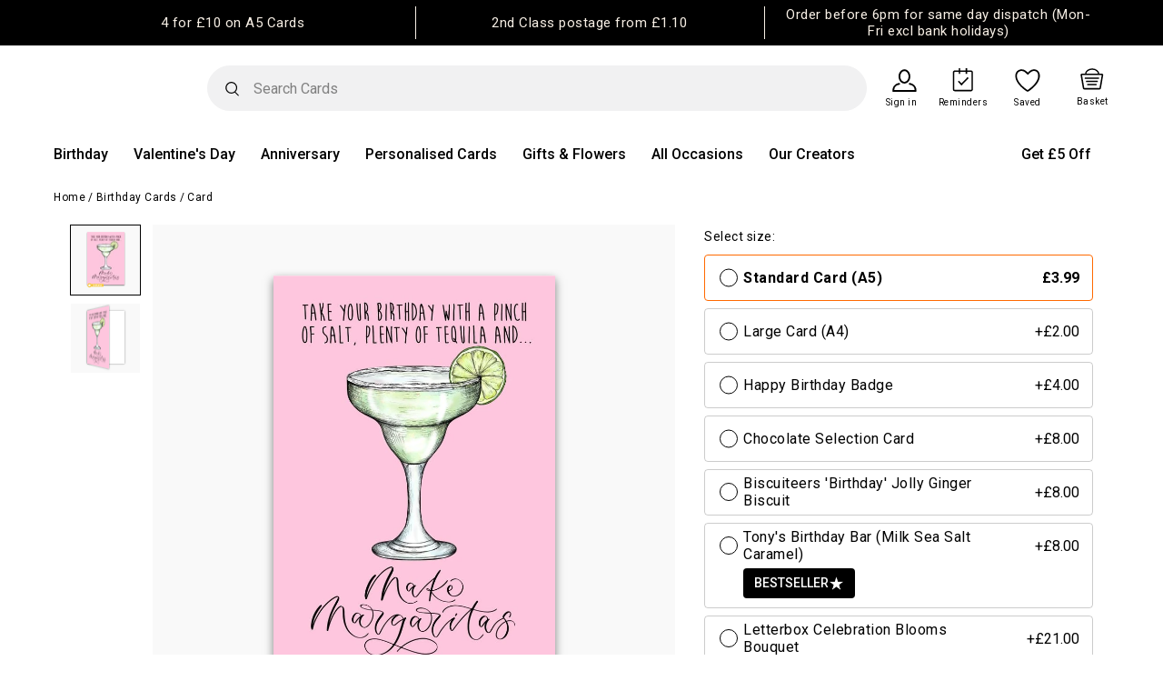

--- FILE ---
content_type: text/html;charset=UTF-8
request_url: https://www.thortful.com/card/funny-birthday-card-margaritas-6480490f1b7f7022a861723f
body_size: 58456
content:
<!DOCTYPE html><html lang="en"><head><meta charset="utf-8"><base href="/"><meta http-equiv="x-ua-compatible" content="ie=edge"><title>Funny Birthday Card - Margaritas | thortful</title><meta name="author" content="thortful"><meta name="viewport" content="width=device-width,initial-scale=1,maximum-scale=1,user-scalable=no"><link rel="shortcut icon" href="/favicon.ico?v=2" type="image/x-icon"><meta name="p:domain_verify" content="eb761fe16c7aea37ce315d362bb79265"><meta name="msvalidate.01" content="8224C4A6ED9FEB48CF99D4888D122625"><meta property="fb:app_id" content="1432969927008663"><meta property="fb:pages" content="812242295466529"><meta name="tiktok-site-verification" content="ttd_C4OB3OC4F3Q85AUJ03DG"><meta name="twitter:card" content="summary_large_image"><style>@charset "UTF-8";@import url(https://fonts.googleapis.com/css?family=Roboto:300,400,500,700,900&display=swap);@import url(https://fonts.googleapis.com/css2?family=Courier+Prime:ital,wght@0,400;0,700;1,400;1,700&display=swap);body,div,html{margin:0;padding:0;border:0;font:inherit;font-size:100%;vertical-align:baseline}html{line-height:1}main{display:block}html{-webkit-box-sizing:border-box;box-sizing:border-box}*,:after,:before{-webkit-box-sizing:inherit;box-sizing:inherit}body,html{width:100%;color:#000}body{background:#fff}html{font-size:102%}@media (min-width:450px){html{font-size:105%}}@media (min-width:840px){html{font-size:110%}}body{color:#000;font-family:Roboto,Arial,Helvetica,sans-serif}body:focus,div:focus{outline:0}</style><link rel="stylesheet" href="styles.915e55ba375c13c9aa2f.css" media="all" onload="this.media=&quot;all&quot;"><noscript><link rel="stylesheet" href="styles.915e55ba375c13c9aa2f.css"></noscript><link rel="preload" href="/fonts/material-design-icons/materialdesignicons-webfont.woff2?v=1.7.22" as="font" type="font/woff2" crossorigin=""><link rel="preconnect" href="https://bam.nr-data.net"><link rel="preconnect" href="https://script.hotjar.com"><link rel="preconnect" href="https://api.thortful.com"><link rel="preconnect" href="https://vars.hotjar.com"><link rel="preconnect" href="https://ct.pinterest.com"><link rel="preconnect" href="https://www.facebook.com"><link rel="preconnect" href="https://js-agent.newrelic.com"><link rel="preconnect" href="https://www.google-analytics.com"><link rel="preconnect" href="https://static.hotjar.com"><link rel="preconnect" href="https://sc-static.net"><link rel="preconnect" href="https://s.pinimg.com"><link rel="preconnect" href="https://connect.facebook.net"><link rel="preconnect" href="https://fonts.gstatic.com"><link rel="preconnect" href="https://images.thortful.com"><link rel="preconnect" href="https://images-fe.thortful.com"><link rel="preconnect" href="https://fonts.googleapis.com"><style>.construction-banner[_ngcontent-serverApp-c94]{background-color:#ffca28;background-image:repeating-linear-gradient(115deg,transparent,transparent 35px,#FF8C21 35px,#FF8C21 70px);height:24px;display:-webkit-box;display:-ms-flexbox;display:flex;-webkit-box-align:center;-ms-flex-align:center;align-items:center;-webkit-box-pack:center;-ms-flex-pack:center;justify-content:center;text-shadow:1px 1px #FFCA28;text-transform:uppercase}.promobanner.--hide[_ngcontent-serverApp-c94]{display:none}.header-native-sticky[_ngcontent-serverApp-c94]{position:sticky;top:0;z-index:20}</style><style>.global-footer{background-color:#54668e;position:absolute;left:0;width:100%;padding:10px 0}@media (min-width: 992px){.global-footer{padding:40px 0}}.global-footer .FooterInner{display:grid;grid-template-areas:"apps apps" "links share" "links contact" "lower lower";grid-gap:10px;gap:10px;grid-template-columns:1fr 1fr}@media (min-width: 992px){.global-footer .FooterInner{grid-template-areas:"links links links links links apps" "links links links links links share" "links links links links links contact" "lower lower lower lower lower lower"}}.global-footer .FooterApps{grid-area:apps}.global-footer .FooterApps__AppIcons h3{font-size:18px;font-weight:700;color:#fff;text-align:center;margin-top:2px;letter-spacing:.5px;margin-bottom:0}@media (min-width: 992px){.global-footer .FooterApps__AppIcons h3{font-size:16px;text-align:left}}.global-footer .FooterApps__AppIcons__App{display:-webkit-box;display:-ms-flexbox;display:flex;-webkit-box-pack:center;-ms-flex-pack:center;justify-content:center;margin-top:8px}@media (min-width: 992px){.global-footer .FooterApps__AppIcons__App{-webkit-box-pack:left;-ms-flex-pack:left;justify-content:left}}.global-footer .FooterApps__AppIcons__App a img{max-width:130px;height:38px;-o-object-fit:contain;object-fit:contain;margin:0 5px}@media (min-width: 992px){.global-footer .FooterApps__AppIcons__App a img{margin:0 10px 0 0;width:94px}}@media (min-width: 1200px){.global-footer .FooterApps__AppIcons__App a img{width:115px}}.global-footer .FooterLinks{grid-area:links;margin-right:-24px}@media (min-width: 992px){.global-footer .FooterLinks{margin-right:0}}.global-footer .FooterLinks__Container{margin-bottom:30px;float:right}@media (min-width: 992px){.global-footer .FooterLinks__Container{display:grid;grid-template-columns:repeat(5,auto);padding:0 58px;margin:0;min-height:250px;float:none;float:initial}}.global-footer .FooterLinks__LinkList{position:relative}@media (min-width: 992px){.global-footer .FooterLinks__LinkList{margin-bottom:40px}}.global-footer .FooterLinks__LinkList button{padding:0;color:#fff;margin:0;position:relative;font-size:16px;font-weight:700;text-transform:uppercase;background:transparent;border:none;text-decoration:underline}@media (min-width: 992px){.global-footer .FooterLinks__LinkList button{text-decoration:none;text-decoration:initial}}.global-footer .FooterLinks__LinkList button:disabled{background:transparent;border:none}.global-footer .FooterLinks__LinkList ul{position:relative;margin:8px 0;-webkit-transition:all .3s;transition:all .3s}@media (min-width: 992px){.global-footer .FooterLinks__LinkList ul{margin:15px 0}}.global-footer .FooterLinks__LinkList ul li{margin:0;height:0;-webkit-transition:all .3s;transition:all .3s}.global-footer .FooterLinks__LinkList ul li a{opacity:0;visibility:hidden;font-size:16px;font-weight:400;-webkit-transition:all .3s;transition:all .3s;color:#fff;cursor:pointer}@media (min-width: 992px){.global-footer .FooterLinks__LinkList ul li a{font-size:14px}}.global-footer .FooterLinks__LinkList ul.open{margin:0;-webkit-transition:all .3s;transition:all .3s}.global-footer .FooterLinks__LinkList ul.open li{margin:22px 0 26px;height:auto;-webkit-transition:all .3s;transition:all .3s}.global-footer .FooterLinks__LinkList ul.open li a{opacity:1;visibility:visible;-webkit-transition:all .3s;transition:all .3s}@media (min-width: 992px){.global-footer .FooterLinks__LinkList ul.open li{margin:10px 0}}.global-footer .FooterLinks__LinkList ul.open li:nth-child(6){-webkit-animation:floatDown .25s .23s ease-out;animation:floatDown .25s .23s ease-out;animation-fill-mode:both;-webkit-animation-fill-mode:both}.global-footer .FooterLinks__LinkList ul.open li:nth-child(5){-webkit-animation:floatDown .25s .2s ease-out;animation:floatDown .25s .2s ease-out;animation-fill-mode:both;-webkit-animation-fill-mode:both}.global-footer .FooterLinks__LinkList ul.open li:nth-child(4){-webkit-animation:floatDown .25s .17s ease-out;animation:floatDown .25s .17s ease-out;animation-fill-mode:both;-webkit-animation-fill-mode:both}.global-footer .FooterLinks__LinkList ul.open li:nth-child(3){-webkit-animation:floatDown .25s .14s ease-out;animation:floatDown .25s .14s ease-out;animation-fill-mode:both;-webkit-animation-fill-mode:both}.global-footer .FooterLinks__LinkList ul.open li:nth-child(2){-webkit-animation:floatDown .25s .11s ease-out;animation:floatDown .25s .11s ease-out;animation-fill-mode:both;-webkit-animation-fill-mode:both}.global-footer .FooterLinks__LinkList ul.open li:nth-child(1){-webkit-animation:floatDown .25s .08s ease-out;animation:floatDown .25s .08s ease-out;animation-fill-mode:both;-webkit-animation-fill-mode:both}.global-footer .FooterShare{grid-area:share}@media (min-width: 992px){.global-footer .FooterShare{margin-top:-55px}}.global-footer .FooterShare__Title{color:#fff;font-size:16px;font-weight:700;margin-bottom:8px}.global-footer .FooterShare__Icons{list-style:none;padding:0}.global-footer .FooterShare__Icons li{display:inline;margin-right:min(5%,20px)}.global-footer .FooterShare__Icons li img{color:#fff;width:20%;max-width:30px;height:auto}.global-footer .FooterContact{grid-area:contact}.global-footer .FooterContact__Container h4{color:#fff;font-size:12px;font-weight:700}@media (min-width: 375px){.global-footer .FooterContact__Container h4{font-size:14px}}@media (min-width: 576px){.global-footer .FooterContact__Container h4{font-size:16px}}.global-footer .FooterContact__Container h4 br{display:block}.global-footer .FooterContact__Container h4 a{font-size:12px;font-weight:300;color:#fff}@media (min-width: 375px){.global-footer .FooterContact__Container h4 a{font-size:14px}}@media (min-width: 576px){.global-footer .FooterContact__Container h4 a{font-size:16px}}.global-footer .FooterContact__Container h4 a.call{display:block}@media (min-width: 769px){.global-footer .FooterContact__Container h4 a.call{display:inline;display:initial}}@media (min-width: 992px){.global-footer .FooterContact__Container h4 a.call{display:none}}.global-footer .FooterContact__Container h4 a.no-call{display:none}@media (min-width: 992px){.global-footer .FooterContact__Container h4 a.no-call{display:inline;display:initial}}.global-footer .FooterContact__Container h4 p.time-open{font-size:12px;color:#fff;margin-top:12px;letter-spacing:0;margin-bottom:0;line-height:22px;margin-right:25px}@media (min-width: 375px){.global-footer .FooterContact__Container h4 p.time-open{font-size:14px}}@media (min-width: 576px){.global-footer .FooterContact__Container h4 p.time-open{font-size:16px}}.global-footer .FooterContact__Container h4 p.time-open .info-popup{font-size:0;position:relative}.global-footer .FooterContact__Container h4 p.time-open .info-popup>img{top:-16px;left:6px;width:20px;position:absolute}.global-footer .FooterContact__Container h4 p.time-open .info-popup>span{position:absolute;left:-220px;top:-222px;background-color:#fff;z-index:2;width:261px;font-size:14px;line-height:20px;font-weight:400;color:#54668e;padding:20px;-webkit-transform:translate(38px,50%) scale(0);transform:translate(38px,50%) scale(0);-webkit-transition:-webkit-transform .5s;transition:-webkit-transform .5s;transition:transform .5s;transition:transform .5s,-webkit-transform .5s}@media (min-width: 576px){.global-footer .FooterContact__Container h4 p.time-open .info-popup>span{left:-155px}}.global-footer .FooterContact__Container h4 p.time-open .info-popup>span.open{-webkit-transform:translate(0%,0%) scale(1);transform:translate(0) scale(1)}.global-footer .FooterContact__Container h4 p.time-open .info-popup>span:before{content:" ";border-top:8px solid white;border-right:8px solid transparent;border-left:8px solid transparent;position:absolute;top:199px;left:228px;width:0}@media (min-width: 576px){.global-footer .FooterContact__Container h4 p.time-open .info-popup>span:before{left:163px}}.global-footer .FooterContact__Container h4 p.time-open.xmas{font-size:11px}@media (min-width: 992px){.global-footer .FooterContact__Container h4{text-align:left;margin:0}}.global-footer .FooterLower{grid-area:lower;position:relative;margin-top:-60px}@media (min-width: 992px){.global-footer .FooterLower{min-height:33px}}.global-footer .FooterLower.xmas-margin-top{margin-top:-15px}@media (min-width: 769px){.global-footer .FooterLower.xmas-margin-top{margin-top:-50px}}@media (min-width: 992px){.global-footer .FooterLower.xmas-margin-top{margin-top:0}}.global-footer .FooterLower__Container{text-align:center}@media (min-width: 992px){.global-footer .FooterLower__Container{display:-webkit-box;display:-ms-flexbox;display:flex;-webkit-box-align:end;-ms-flex-align:end;align-items:flex-end;-webkit-box-pack:start;-ms-flex-pack:start;justify-content:flex-start;height:100%;padding-left:58px}}.global-footer .FooterLower__Container img{width:114px;margin:25px 0 5px}@media (min-width: 992px){.global-footer .FooterLower__Container img{margin:0 0 -6px}}.global-footer .FooterLower__Container p{color:#fff;font-size:12px;font-weight:300;margin-bottom:10px}.global-footer .FooterLower__Container p.version{font-size:8px;font-weight:300;margin-bottom:8px}@media (min-width: 576px){.global-footer .FooterLower__Container p.version{margin:0}}@media (min-width: 992px){.global-footer .FooterLower__Container p{display:inline;margin:0 12px 0 -12px}}.global-footer .FooterLower__Container button{margin:33px 0 0}.global-footer .FooterLower__Container button img{margin:0;vertical-align:bottom;width:216px}@media (min-width: 992px){.global-footer .FooterLower__Container button{margin:0 38px}.global-footer .FooterLower__Container button img{width:134px}}footer.global-footer.new-theme{background-color:#000;color:#f7efe5}footer.global-footer.new-theme h3{color:#f7efe5}footer.global-footer.new-theme h4{color:#f7efe5}footer.global-footer.new-theme button{color:#f7efe5}footer.global-footer.new-theme a{color:#f7efe5}footer.global-footer.new-theme .FooterShare{margin-top:0}footer.global-footer.new-theme .FooterLower__Container img{margin-right:12px}footer.global-footer.new-theme .FooterLinks__LinkList a{color:#f7efe5}
</style><style>.error[_ngcontent-serverApp-c99]{position:fixed;background-color:#fff;width:280px;top:50%;border-radius:3px;left:50%;z-index:28;-webkit-transition:.3s;transition:.3s;-webkit-transform:translateY(-150vh) translateX(-50%);transform:translateY(-150vh) translate(-50%)}.error.open[_ngcontent-serverApp-c99]{-webkit-transform:translateY(-50%) translateX(-50%);transform:translateY(-50%) translate(-50%)}@media (min-width: 450px){.error[_ngcontent-serverApp-c99]{width:300px}}@media (min-width: 769px){.error[_ngcontent-serverApp-c99]{width:435px}}.error-text[_ngcontent-serverApp-c99]{color:#ff4d4d!important;font-family:Roboto,Arial,Helvetica,sans-serif;font-weight:700;display:none}.error-text.open[_ngcontent-serverApp-c99]{display:block}.error-overlay[_ngcontent-serverApp-c99]{background-color:#00000080;height:100%;width:100%;position:fixed;left:0;top:0;opacity:0;visibility:hidden;z-index:28}.error-overlay.open[_ngcontent-serverApp-c99]{opacity:1;visibility:visible}.error-container[_ngcontent-serverApp-c99]{position:relative;text-align:center;height:100%;z-index:2;padding:18px 30px 21px;outline:none}@media (min-width: 769px){.error-container[_ngcontent-serverApp-c99]{padding:18px 60px 21px}}.error-container[_ngcontent-serverApp-c99]   img[_ngcontent-serverApp-c99]{margin:0 0 18px;outline:none;max-width:38px}.error-container[_ngcontent-serverApp-c99]   h1[_ngcontent-serverApp-c99]{font-size:30px;font-weight:700;color:#000;margin:0 0 18px;letter-spacing:0}.error-container[_ngcontent-serverApp-c99]   h1.custom-title[_ngcontent-serverApp-c99]{font-size:25px}.error-container[_ngcontent-serverApp-c99]   h4[_ngcontent-serverApp-c99]{font:normal 14px/1.3 Roboto,Arial,Helvetica,sans-serif;font-weight:400;color:#000;margin:0 0 16px;letter-spacing:0}@media (min-width: 769px){.error-container[_ngcontent-serverApp-c99]   h4[_ngcontent-serverApp-c99]{font:normal 16px/1.3 Roboto,Arial,Helvetica,sans-serif;font-weight:400}}.error-container[_ngcontent-serverApp-c99]   .dismiss[_ngcontent-serverApp-c99]{background-color:#ff6900;padding:12px;width:150px;bottom:0;margin:0 auto;font:normal 16px/1 Roboto,Arial,Helvetica,sans-serif;font-weight:700;color:#fff;text-align:center;cursor:pointer;outline:none}.error-container[_ngcontent-serverApp-c99]   .outline[_ngcontent-serverApp-c99]{margin-top:8px;background-color:#fff;color:#ff6900;border:1px solid #ff6900}</style><style>.cobranded-popup[_ngcontent-serverApp-c100]   .background[_ngcontent-serverApp-c100]{top:0;right:0;bottom:0;left:0;position:fixed;background:rgba(0,0,0,.6);z-index:20}.cobranded-popup[_ngcontent-serverApp-c100]   .background[_ngcontent-serverApp-c100]   .box[_ngcontent-serverApp-c100]{position:absolute;top:50%;left:50%;-webkit-transform:translate(-50%,-50%);transform:translate(-50%,-50%);background:#fff;border-radius:3px;padding:23px 18px 78px;width:307px;max-width:100%;-webkit-animation:moveDown;animation:moveDown;-webkit-animation-duration:1s;animation-duration:1s}.cobranded-popup[_ngcontent-serverApp-c100]   .background[_ngcontent-serverApp-c100]   .box[_ngcontent-serverApp-c100]   .icon[_ngcontent-serverApp-c100]{width:28px;margin-left:auto;margin-bottom:30px}.cobranded-popup[_ngcontent-serverApp-c100]   .background[_ngcontent-serverApp-c100]   .box[_ngcontent-serverApp-c100]   .box-content[_ngcontent-serverApp-c100]{padding:0 15px}.cobranded-popup[_ngcontent-serverApp-c100]   .background[_ngcontent-serverApp-c100]   .box[_ngcontent-serverApp-c100]   .box-content[_ngcontent-serverApp-c100]   h1[_ngcontent-serverApp-c100]{font-size:24px;line-height:1.17;letter-spacing:normal;margin-bottom:16px}.cobranded-popup[_ngcontent-serverApp-c100]   .background[_ngcontent-serverApp-c100]   .box[_ngcontent-serverApp-c100]   .box-content[_ngcontent-serverApp-c100]   .body-text[_ngcontent-serverApp-c100]{font-size:16px;line-height:1.44;margin-bottom:36px}.cobranded-popup[_ngcontent-serverApp-c100]   .background[_ngcontent-serverApp-c100]   .box[_ngcontent-serverApp-c100]   .box-content[_ngcontent-serverApp-c100]   button[_ngcontent-serverApp-c100]{max-width:272px;margin:auto;border-radius:3px;padding:17px 0;font-size:16px}@media (min-width: 769px){.cobranded-popup[_ngcontent-serverApp-c100]   .background[_ngcontent-serverApp-c100]   .box[_ngcontent-serverApp-c100]{padding:23px 31px 99px;width:594px}.cobranded-popup[_ngcontent-serverApp-c100]   .background[_ngcontent-serverApp-c100]   .box[_ngcontent-serverApp-c100]   .icon[_ngcontent-serverApp-c100]{margin-bottom:50px}.cobranded-popup[_ngcontent-serverApp-c100]   .background[_ngcontent-serverApp-c100]   .box[_ngcontent-serverApp-c100]   .box-content[_ngcontent-serverApp-c100]{padding:0 60px}.cobranded-popup[_ngcontent-serverApp-c100]   .background[_ngcontent-serverApp-c100]   .box[_ngcontent-serverApp-c100]   .box-content[_ngcontent-serverApp-c100]   h1[_ngcontent-serverApp-c100]{font-size:28px;line-height:1.07;margin-bottom:21px}.cobranded-popup[_ngcontent-serverApp-c100]   .background[_ngcontent-serverApp-c100]   .box[_ngcontent-serverApp-c100]   .box-content[_ngcontent-serverApp-c100]   button[_ngcontent-serverApp-c100]{max-width:335px}}@-webkit-keyframes moveDown{0%{-webkit-transform:translate(-50%,-200%);transform:translate(-50%,-200%)}to{-webkit-transform:translate(-50%,-50%);transform:translate(-50%,-50%)}}@keyframes moveDown{0%{-webkit-transform:translate(-50%,-200%);transform:translate(-50%,-200%)}to{-webkit-transform:translate(-50%,-50%);transform:translate(-50%,-50%)}}</style><style>.AppProductPopup[_ngcontent-serverApp-c102]{display:-webkit-box;display:-ms-flexbox;display:flex;position:fixed;padding:80px 0;top:0;left:0;width:100vw;height:100vh;overflow-y:scroll;-webkit-box-align:center;-ms-flex-align:center;align-items:center;background:white;z-index:1100}.AppProductPopup__Close[_ngcontent-serverApp-c102]{position:absolute;width:20px;top:30px;right:50px;cursor:pointer}@media (min-width: 769px){.AppProductPopup__Close[_ngcontent-serverApp-c102]{width:30px;top:50px;right:50px}}.AppProductPopup__Container[_ngcontent-serverApp-c102]{display:block;position:relative;-webkit-box-align:center;-ms-flex-align:center;align-items:center;width:100%;margin:auto}@media (min-width: 769px){.AppProductPopup__Container[_ngcontent-serverApp-c102]{display:-webkit-box;display:-ms-flexbox;display:flex;padding:0 15%}.AppProductPopup__Container__MissingProductImage[_ngcontent-serverApp-c102]{padding:0 30%}}.AppProductPopup__ProductImage[_ngcontent-serverApp-c102]{-webkit-box-flex:1;-ms-flex:1;flex:1;margin:0 0 42px}.AppProductPopup__ProductImage[_ngcontent-serverApp-c102]   img[_ngcontent-serverApp-c102]{width:100%}@media (min-width: 769px){.AppProductPopup__ProductImage[_ngcontent-serverApp-c102]{margin:0 33px 0 0}}.AppProductPopup__Card[_ngcontent-serverApp-c102]{padding:0 15%;-webkit-box-flex:1;-ms-flex:1;flex:1;position:relative}@media (min-width: 769px){.AppProductPopup__Card[_ngcontent-serverApp-c102]{padding:0;display:-webkit-box;display:-ms-flexbox;display:flex}}.AppProductPopup__Card__OuterImage[_ngcontent-serverApp-c102]{-webkit-box-shadow:0 2px 4px 0 rgba(0,0,0,.5);box-shadow:0 2px 4px #00000080;margin:0 20px 20px;line-height:0;-webkit-box-flex:1;-ms-flex:1;flex:1}.AppProductPopup__Card__OuterImage[_ngcontent-serverApp-c102]   img[_ngcontent-serverApp-c102]{width:100%}@media (min-width: 769px){.AppProductPopup__Card__OuterImage[_ngcontent-serverApp-c102]{margin:0 20px 0 0}}.AppProductPopup__Card__Personalisation[_ngcontent-serverApp-c102]{-webkit-box-flex:1;-ms-flex:1;flex:1;-webkit-box-align:center;-ms-flex-align:center;align-items:center;margin:0 20px 20px}@media (min-width: 769px){.AppProductPopup__Card__Personalisation[_ngcontent-serverApp-c102]{margin:0}}.AppProductPopup__Card__Personalisation[_ngcontent-serverApp-c102]   img[_ngcontent-serverApp-c102]{width:100%}</style><style>.popups[_ngcontent-serverApp-c103]{top:0;right:0;bottom:0;left:0;position:fixed;z-index:20}.popups[_ngcontent-serverApp-c103]   .background[_ngcontent-serverApp-c103]{position:absolute;top:0;right:0;bottom:0;left:0;background:rgba(0,0,0,.6)}.popups[_ngcontent-serverApp-c103]   .background.loading-screen[_ngcontent-serverApp-c103]{background:rgba(255,255,255,.8)}.popups[_ngcontent-serverApp-c103]   .loading-box[_ngcontent-serverApp-c103]{position:absolute;top:50%;left:50%;-webkit-transform:translate(-50%,-50%);transform:translate(-50%,-50%)}.popups[_ngcontent-serverApp-c103]   .loading-box[_ngcontent-serverApp-c103]   img[_ngcontent-serverApp-c103]{width:40px;height:40px;display:block;margin:0 auto}.popups[_ngcontent-serverApp-c103]   .box[_ngcontent-serverApp-c103]{position:absolute;top:50%;left:50%;-webkit-transform:translate(-50%,-50%);transform:translate(-50%,-50%);background:#fff;padding:24px 40px;width:366px;max-width:100%}.popups[_ngcontent-serverApp-c103]   .box[_ngcontent-serverApp-c103]   .cross-container[_ngcontent-serverApp-c103]{position:absolute;width:38px;right:25px;top:20px}.popups[_ngcontent-serverApp-c103]   .box[_ngcontent-serverApp-c103]   h4[_ngcontent-serverApp-c103]{margin:30px 0 20px}.popups[_ngcontent-serverApp-c103]   .box[_ngcontent-serverApp-c103]   p[_ngcontent-serverApp-c103]{font-size:16px;line-height:23px;margin-bottom:0}.popups[_ngcontent-serverApp-c103]   .box[_ngcontent-serverApp-c103]   button[_ngcontent-serverApp-c103]{max-width:255px;margin:30px auto 25px;text-transform:none}.popups[_ngcontent-serverApp-c103]   .box.info[_ngcontent-serverApp-c103]{width:400px}</style><style>.covid-banner[_ngcontent-serverApp-c74]{padding:13px;background-color:#efefef}.covid-banner[_ngcontent-serverApp-c74]   div[_ngcontent-serverApp-c74], .covid-banner[_ngcontent-serverApp-c74]   a[_ngcontent-serverApp-c74]{font-size:14px;line-height:1.29;letter-spacing:normal;font-weight:500}.covid-banner[_ngcontent-serverApp-c74]   a[_ngcontent-serverApp-c74]{text-decoration:underline}.banner-container[_ngcontent-serverApp-c74]{width:100%;height:50px;overflow:hidden}.banner-container[_ngcontent-serverApp-c74]   .banner-group[_ngcontent-serverApp-c74]{overflow:hidden;background-color:#4a90e2;-webkit-transform:translateY(0px);transform:translateY(0);width:100vw;position:relative;margin:0 0 0 -50vw;left:50%}.banner-container[_ngcontent-serverApp-c74]   .banner-group[_ngcontent-serverApp-c74]   .bannerWrap[_ngcontent-serverApp-c74]{height:50px}.banner-container[_ngcontent-serverApp-c74]   .banner-group[_ngcontent-serverApp-c74]   .bannerWrap.bannerForBasket[_ngcontent-serverApp-c74]{height:70px}.banner-container[_ngcontent-serverApp-c74]   .banner-group[_ngcontent-serverApp-c74]   .bannerWrap[_ngcontent-serverApp-c74]   .general-banner[_ngcontent-serverApp-c74], .banner-container[_ngcontent-serverApp-c74]   .banner-group[_ngcontent-serverApp-c74]   .bannerWrap[_ngcontent-serverApp-c74]   .basket-banner[_ngcontent-serverApp-c74]{display:-webkit-box;display:-ms-flexbox;display:flex;position:relative}.banner-container[_ngcontent-serverApp-c74]   .banner-group[_ngcontent-serverApp-c74]   .bannerWrap[_ngcontent-serverApp-c74]   .general-banner.animate-children-3[_ngcontent-serverApp-c74], .banner-container[_ngcontent-serverApp-c74]   .banner-group[_ngcontent-serverApp-c74]   .bannerWrap[_ngcontent-serverApp-c74]   .basket-banner.animate-children-3[_ngcontent-serverApp-c74]{-webkit-animation:slidePromo2 12s ease-in-out -1.2s infinite;animation:slidePromo2 12s ease-in-out -1.2s infinite}@media (min-width: 769px){.banner-container[_ngcontent-serverApp-c74]   .banner-group[_ngcontent-serverApp-c74]   .bannerWrap[_ngcontent-serverApp-c74]   .general-banner.animate-children-3[_ngcontent-serverApp-c74], .banner-container[_ngcontent-serverApp-c74]   .banner-group[_ngcontent-serverApp-c74]   .bannerWrap[_ngcontent-serverApp-c74]   .basket-banner.animate-children-3[_ngcontent-serverApp-c74]{-webkit-animation:none;animation:none}}.banner-container[_ngcontent-serverApp-c74]   .banner-group[_ngcontent-serverApp-c74]   .bannerWrap[_ngcontent-serverApp-c74]   .general-banner[_ngcontent-serverApp-c74]   .free-postage-banner[_ngcontent-serverApp-c74], .banner-container[_ngcontent-serverApp-c74]   .banner-group[_ngcontent-serverApp-c74]   .bannerWrap[_ngcontent-serverApp-c74]   .basket-banner[_ngcontent-serverApp-c74]   .free-postage-banner[_ngcontent-serverApp-c74]{width:100%;height:50px;-webkit-box-sizing:border-box;box-sizing:border-box;text-align:center;position:absolute}@media (min-width: 769px){.banner-container[_ngcontent-serverApp-c74]   .banner-group[_ngcontent-serverApp-c74]   .bannerWrap[_ngcontent-serverApp-c74]   .general-banner[_ngcontent-serverApp-c74]   .free-postage-banner[_ngcontent-serverApp-c74], .banner-container[_ngcontent-serverApp-c74]   .banner-group[_ngcontent-serverApp-c74]   .bannerWrap[_ngcontent-serverApp-c74]   .basket-banner[_ngcontent-serverApp-c74]   .free-postage-banner[_ngcontent-serverApp-c74]{position:relative}.banner-container[_ngcontent-serverApp-c74]   .banner-group[_ngcontent-serverApp-c74]   .bannerWrap[_ngcontent-serverApp-c74]   .general-banner[_ngcontent-serverApp-c74]   .free-postage-banner[_ngcontent-serverApp-c74]:not(:last-of-type):after, .banner-container[_ngcontent-serverApp-c74]   .banner-group[_ngcontent-serverApp-c74]   .bannerWrap[_ngcontent-serverApp-c74]   .basket-banner[_ngcontent-serverApp-c74]   .free-postage-banner[_ngcontent-serverApp-c74]:not(:last-of-type):after{content:"";width:1px;position:absolute;right:-1px;top:14%;height:71%;background-color:#fff}}.banner-container[_ngcontent-serverApp-c74]   .banner-group[_ngcontent-serverApp-c74]   .bannerWrap[_ngcontent-serverApp-c74]   .general-banner[_ngcontent-serverApp-c74]   .free-postage-banner[_ngcontent-serverApp-c74]   span[_ngcontent-serverApp-c74], .banner-container[_ngcontent-serverApp-c74]   .banner-group[_ngcontent-serverApp-c74]   .bannerWrap[_ngcontent-serverApp-c74]   .basket-banner[_ngcontent-serverApp-c74]   .free-postage-banner[_ngcontent-serverApp-c74]   span[_ngcontent-serverApp-c74]{position:absolute;top:50%;-webkit-transform:translateY(-50%);transform:translateY(-50%);color:#fff;left:0;width:100%;padding:0 16px;font:normal 14px/1.2 "Roboto",sans-serif;font-weight:400}@media (min-width: 375px){.banner-container[_ngcontent-serverApp-c74]   .banner-group[_ngcontent-serverApp-c74]   .bannerWrap[_ngcontent-serverApp-c74]   .general-banner[_ngcontent-serverApp-c74]   .free-postage-banner[_ngcontent-serverApp-c74]   span[_ngcontent-serverApp-c74], .banner-container[_ngcontent-serverApp-c74]   .banner-group[_ngcontent-serverApp-c74]   .bannerWrap[_ngcontent-serverApp-c74]   .basket-banner[_ngcontent-serverApp-c74]   .free-postage-banner[_ngcontent-serverApp-c74]   span[_ngcontent-serverApp-c74]{padding:0 20px;font-size:15px}}@media (min-width: 769px){.banner-container[_ngcontent-serverApp-c74]   .banner-group[_ngcontent-serverApp-c74]   .bannerWrap[_ngcontent-serverApp-c74]   .general-banner[_ngcontent-serverApp-c74]   .free-postage-banner[_ngcontent-serverApp-c74]   span[_ngcontent-serverApp-c74], .banner-container[_ngcontent-serverApp-c74]   .banner-group[_ngcontent-serverApp-c74]   .bannerWrap[_ngcontent-serverApp-c74]   .basket-banner[_ngcontent-serverApp-c74]   .free-postage-banner[_ngcontent-serverApp-c74]   span[_ngcontent-serverApp-c74]{font-size:13px}}@media (min-width: 992px){.banner-container[_ngcontent-serverApp-c74]   .banner-group[_ngcontent-serverApp-c74]   .bannerWrap[_ngcontent-serverApp-c74]   .general-banner[_ngcontent-serverApp-c74]   .free-postage-banner[_ngcontent-serverApp-c74]   span[_ngcontent-serverApp-c74], .banner-container[_ngcontent-serverApp-c74]   .banner-group[_ngcontent-serverApp-c74]   .bannerWrap[_ngcontent-serverApp-c74]   .basket-banner[_ngcontent-serverApp-c74]   .free-postage-banner[_ngcontent-serverApp-c74]   span[_ngcontent-serverApp-c74]{font-size:15px}}.banner-container[_ngcontent-serverApp-c74]   .banner-group[_ngcontent-serverApp-c74]   .bannerWrap[_ngcontent-serverApp-c74]   .general-banner[_ngcontent-serverApp-c74]   .free-postage-banner.firstbanner[_ngcontent-serverApp-c74], .banner-container[_ngcontent-serverApp-c74]   .banner-group[_ngcontent-serverApp-c74]   .bannerWrap[_ngcontent-serverApp-c74]   .basket-banner[_ngcontent-serverApp-c74]   .free-postage-banner.firstbanner[_ngcontent-serverApp-c74]{padding-top:16px!important;padding-left:26px!important;border:none}@media (min-width: 769px){.banner-container[_ngcontent-serverApp-c74]   .banner-group[_ngcontent-serverApp-c74]   .bannerWrap[_ngcontent-serverApp-c74]   .general-banner[_ngcontent-serverApp-c74]   .free-postage-banner.firstbanner[_ngcontent-serverApp-c74], .banner-container[_ngcontent-serverApp-c74]   .banner-group[_ngcontent-serverApp-c74]   .bannerWrap[_ngcontent-serverApp-c74]   .basket-banner[_ngcontent-serverApp-c74]   .free-postage-banner.firstbanner[_ngcontent-serverApp-c74]{-webkit-transform:translateX(0);transform:translate(0);left:0}}.banner-container[_ngcontent-serverApp-c74]   .banner-group[_ngcontent-serverApp-c74]   .bannerWrap[_ngcontent-serverApp-c74]   .general-banner[_ngcontent-serverApp-c74]   .free-postage-banner.secondbanner[_ngcontent-serverApp-c74], .banner-container[_ngcontent-serverApp-c74]   .banner-group[_ngcontent-serverApp-c74]   .bannerWrap[_ngcontent-serverApp-c74]   .basket-banner[_ngcontent-serverApp-c74]   .free-postage-banner.secondbanner[_ngcontent-serverApp-c74]{-webkit-transform:translateX(200%);transform:translate(200%);display:-webkit-box;display:-ms-flexbox;display:flex;-webkit-box-align:center;-ms-flex-align:center;align-items:center;-webkit-box-pack:center;-ms-flex-pack:center;justify-content:center}@media (min-width: 769px){.banner-container[_ngcontent-serverApp-c74]   .banner-group[_ngcontent-serverApp-c74]   .bannerWrap[_ngcontent-serverApp-c74]   .general-banner[_ngcontent-serverApp-c74]   .free-postage-banner.secondbanner[_ngcontent-serverApp-c74], .banner-container[_ngcontent-serverApp-c74]   .banner-group[_ngcontent-serverApp-c74]   .bannerWrap[_ngcontent-serverApp-c74]   .basket-banner[_ngcontent-serverApp-c74]   .free-postage-banner.secondbanner[_ngcontent-serverApp-c74]{-webkit-transform:translateX(0);transform:translate(0)}}.banner-container[_ngcontent-serverApp-c74]   .banner-group[_ngcontent-serverApp-c74]   .bannerWrap[_ngcontent-serverApp-c74]   .general-banner[_ngcontent-serverApp-c74]   .free-postage-banner.thirdbanner[_ngcontent-serverApp-c74], .banner-container[_ngcontent-serverApp-c74]   .banner-group[_ngcontent-serverApp-c74]   .bannerWrap[_ngcontent-serverApp-c74]   .basket-banner[_ngcontent-serverApp-c74]   .free-postage-banner.thirdbanner[_ngcontent-serverApp-c74]{-webkit-transform:translateX(100%);transform:translate(100%);border:none}@media (min-width: 769px){.banner-container[_ngcontent-serverApp-c74]   .banner-group[_ngcontent-serverApp-c74]   .bannerWrap[_ngcontent-serverApp-c74]   .general-banner[_ngcontent-serverApp-c74]   .free-postage-banner.thirdbanner[_ngcontent-serverApp-c74], .banner-container[_ngcontent-serverApp-c74]   .banner-group[_ngcontent-serverApp-c74]   .bannerWrap[_ngcontent-serverApp-c74]   .basket-banner[_ngcontent-serverApp-c74]   .free-postage-banner.thirdbanner[_ngcontent-serverApp-c74]{-webkit-transform:translateX(0);transform:translate(0);right:0}}.banner-container[_ngcontent-serverApp-c74]   .banner-group[_ngcontent-serverApp-c74]   .bannerWrap[_ngcontent-serverApp-c74]   .general-banner[_ngcontent-serverApp-c74]   .basket-promo[_ngcontent-serverApp-c74], .banner-container[_ngcontent-serverApp-c74]   .banner-group[_ngcontent-serverApp-c74]   .bannerWrap[_ngcontent-serverApp-c74]   .basket-banner[_ngcontent-serverApp-c74]   .basket-promo[_ngcontent-serverApp-c74]{width:100%;height:70px;-webkit-box-sizing:border-box;box-sizing:border-box;text-align:center;position:absolute}.banner-container[_ngcontent-serverApp-c74]   .banner-group[_ngcontent-serverApp-c74]   .bannerWrap[_ngcontent-serverApp-c74]   .general-banner[_ngcontent-serverApp-c74]   .basket-promo[_ngcontent-serverApp-c74]   p[_ngcontent-serverApp-c74], .banner-container[_ngcontent-serverApp-c74]   .banner-group[_ngcontent-serverApp-c74]   .bannerWrap[_ngcontent-serverApp-c74]   .basket-banner[_ngcontent-serverApp-c74]   .basket-promo[_ngcontent-serverApp-c74]   p[_ngcontent-serverApp-c74]{position:absolute;top:50%;-webkit-transform:translateY(-50%);transform:translateY(-50%);left:0;width:100%;padding:0 16px}@media (min-width: 375px){.banner-container[_ngcontent-serverApp-c74]   .banner-group[_ngcontent-serverApp-c74]   .bannerWrap[_ngcontent-serverApp-c74]   .general-banner[_ngcontent-serverApp-c74]   .basket-promo[_ngcontent-serverApp-c74]   p[_ngcontent-serverApp-c74], .banner-container[_ngcontent-serverApp-c74]   .banner-group[_ngcontent-serverApp-c74]   .bannerWrap[_ngcontent-serverApp-c74]   .basket-banner[_ngcontent-serverApp-c74]   .basket-promo[_ngcontent-serverApp-c74]   p[_ngcontent-serverApp-c74]{padding:0 20px}}.banner-container[_ngcontent-serverApp-c74]   .banner-group[_ngcontent-serverApp-c74]   .bannerWrap[_ngcontent-serverApp-c74]   .general-banner[_ngcontent-serverApp-c74]   .basket-promo[_ngcontent-serverApp-c74]   p[_ngcontent-serverApp-c74]   span[_ngcontent-serverApp-c74], .banner-container[_ngcontent-serverApp-c74]   .banner-group[_ngcontent-serverApp-c74]   .bannerWrap[_ngcontent-serverApp-c74]   .basket-banner[_ngcontent-serverApp-c74]   .basket-promo[_ngcontent-serverApp-c74]   p[_ngcontent-serverApp-c74]   span[_ngcontent-serverApp-c74]{color:#fff;font:normal 14px/1.2 "Roboto",sans-serif;font-weight:600}@media (min-width: 375px){.banner-container[_ngcontent-serverApp-c74]   .banner-group[_ngcontent-serverApp-c74]   .bannerWrap[_ngcontent-serverApp-c74]   .general-banner[_ngcontent-serverApp-c74]   .basket-promo[_ngcontent-serverApp-c74]   p[_ngcontent-serverApp-c74]   span[_ngcontent-serverApp-c74], .banner-container[_ngcontent-serverApp-c74]   .banner-group[_ngcontent-serverApp-c74]   .bannerWrap[_ngcontent-serverApp-c74]   .basket-banner[_ngcontent-serverApp-c74]   .basket-promo[_ngcontent-serverApp-c74]   p[_ngcontent-serverApp-c74]   span[_ngcontent-serverApp-c74]{font-size:16px}}@-webkit-keyframes slidePromo{0%{-webkit-transform:translateX(100%);transform:translate(100%)}1%{-webkit-transform:translateX(0);transform:translate(0)}47%{-webkit-transform:translateX(0);transform:translate(0)}49%{-webkit-transform:translateX(-100%);transform:translate(-100%)}99%{-webkit-transform:translateX(-100%);transform:translate(-100%)}to{-webkit-transform:translateX(-200%);transform:translate(-200%)}}@keyframes slidePromo{0%{-webkit-transform:translateX(100%);transform:translate(100%)}1%{-webkit-transform:translateX(0);transform:translate(0)}47%{-webkit-transform:translateX(0);transform:translate(0)}49%{-webkit-transform:translateX(-100%);transform:translate(-100%)}99%{-webkit-transform:translateX(-100%);transform:translate(-100%)}to{-webkit-transform:translateX(-200%);transform:translate(-200%)}}@-webkit-keyframes slidePromo2{0%{-webkit-transform:translateX(100%);transform:translate(100%)}1%{-webkit-transform:translateX(0);transform:translate(0)}28%{-webkit-transform:translateX(0);transform:translate(0)}30%{-webkit-transform:translateX(-100%);transform:translate(-100%)}68%{-webkit-transform:translateX(-100%);transform:translate(-100%)}70%{-webkit-transform:translateX(-200%);transform:translate(-200%)}99%{-webkit-transform:translateX(-200%);transform:translate(-200%)}to{-webkit-transform:translateX(-300%);transform:translate(-300%)}}@keyframes slidePromo2{0%{-webkit-transform:translateX(100%);transform:translate(100%)}1%{-webkit-transform:translateX(0);transform:translate(0)}28%{-webkit-transform:translateX(0);transform:translate(0)}30%{-webkit-transform:translateX(-100%);transform:translate(-100%)}68%{-webkit-transform:translateX(-100%);transform:translate(-100%)}70%{-webkit-transform:translateX(-200%);transform:translate(-200%)}99%{-webkit-transform:translateX(-200%);transform:translate(-200%)}to{-webkit-transform:translateX(-300%);transform:translate(-300%)}}.banner-container[_ngcontent-serverApp-c74]   .banner-group.new-theme[_ngcontent-serverApp-c74]{background-color:#000}@media (min-width: 769px){.banner-container[_ngcontent-serverApp-c74]   .banner-group.new-theme[_ngcontent-serverApp-c74]   .bannerWrap[_ngcontent-serverApp-c74]   .general-banner[_ngcontent-serverApp-c74]   .free-postage-banner[_ngcontent-serverApp-c74]:not(:last-of-type):after{background-color:#f7efe5}}.banner-container[_ngcontent-serverApp-c74]   .banner-group.new-theme[_ngcontent-serverApp-c74]   .bannerWrap[_ngcontent-serverApp-c74]   .general-banner[_ngcontent-serverApp-c74]   .free-postage-banner[_ngcontent-serverApp-c74]   span[_ngcontent-serverApp-c74]{color:#f7efe5}</style><style>.navigation[_ngcontent-serverApp-c79]{margin-top:14px;position:relative;background-color:#fff}.navigation[_ngcontent-serverApp-c79]   .desktop[_ngcontent-serverApp-c79]   .top-nav[_ngcontent-serverApp-c79]{width:100%;padding-bottom:8px}.navigation[_ngcontent-serverApp-c79]   .desktop[_ngcontent-serverApp-c79]   .top-nav[_ngcontent-serverApp-c79]   ul[_ngcontent-serverApp-c79]   li[_ngcontent-serverApp-c79]{display:inline-block;cursor:pointer;outline:none}.navigation[_ngcontent-serverApp-c79]   .desktop[_ngcontent-serverApp-c79]   .top-nav[_ngcontent-serverApp-c79]   ul[_ngcontent-serverApp-c79]   li[_ngcontent-serverApp-c79]   a[_ngcontent-serverApp-c79]{font:normal 500 16px/1.56 Roboto,Arial,Helvetica,sans-serif;letter-spacing:0;white-space:nowrap;color:#000;padding:0 4px;margin:0;outline:none;display:inline-block}.navigation[_ngcontent-serverApp-c79]   .desktop[_ngcontent-serverApp-c79]   .top-nav[_ngcontent-serverApp-c79]   ul[_ngcontent-serverApp-c79]   li[_ngcontent-serverApp-c79]   a[_ngcontent-serverApp-c79]:hover{background:#ff6900;color:#fff}.navigation[_ngcontent-serverApp-c79]   .desktop[_ngcontent-serverApp-c79]   .top-nav[_ngcontent-serverApp-c79]   ul[_ngcontent-serverApp-c79]   li[_ngcontent-serverApp-c79]   a[_ngcontent-serverApp-c79]:active{background:#ff6900;color:#fff}.navigation[_ngcontent-serverApp-c79]   .desktop[_ngcontent-serverApp-c79]   .top-nav[_ngcontent-serverApp-c79]   ul[_ngcontent-serverApp-c79]   li[_ngcontent-serverApp-c79]   a.remove[_ngcontent-serverApp-c79]{display:none}.navigation[_ngcontent-serverApp-c79]   .desktop[_ngcontent-serverApp-c79]   .top-nav[_ngcontent-serverApp-c79]   .content[_ngcontent-serverApp-c79]{overflow:visible;overflow-y:scroll}.navigation[_ngcontent-serverApp-c79]   .desktop[_ngcontent-serverApp-c79]   .top-nav[_ngcontent-serverApp-c79]   .content[_ngcontent-serverApp-c79]::-webkit-scrollbar{display:none}.navigation[_ngcontent-serverApp-c79]   .desktop[_ngcontent-serverApp-c79]   .dropdown[_ngcontent-serverApp-c79]{max-height:600px;margin:auto;background-color:#fff;position:absolute;right:0;padding:0;left:0;opacity:0;height:100vh;-webkit-transform:translateX(-100vw);transform:translate(-100vw);display:none}@media (min-width: 769px){.navigation[_ngcontent-serverApp-c79]   .desktop[_ngcontent-serverApp-c79]   .dropdown[_ngcontent-serverApp-c79]{max-width:820px}}@media (min-width: 992px){.navigation[_ngcontent-serverApp-c79]   .desktop[_ngcontent-serverApp-c79]   .dropdown[_ngcontent-serverApp-c79]{max-width:1125px}}@-webkit-keyframes fadeIn{0%{opacity:0}to{opacity:1}}@keyframes fadeIn{0%{opacity:0}to{opacity:1}}.navigation[_ngcontent-serverApp-c79]   .desktop[_ngcontent-serverApp-c79]   .dropdown.open[_ngcontent-serverApp-c79]{opacity:1;-webkit-transform:translateX(0);transform:translate(0);-webkit-animation:fadeIn .3s;animation:fadeIn .3s;display:inline;display:initial}.navigation[_ngcontent-serverApp-c79]   .desktop[_ngcontent-serverApp-c79]   .dropdown[_ngcontent-serverApp-c79]   .long-list[_ngcontent-serverApp-c79]{opacity:0;position:absolute;z-index:-1;max-height:inherit;padding:18px 0 0;width:100%;overflow-y:scroll;overflow-x:hidden;-ms-overflow-style:none;overflow:-moz-scrollbars-none}.navigation[_ngcontent-serverApp-c79]   .desktop[_ngcontent-serverApp-c79]   .dropdown[_ngcontent-serverApp-c79]   .long-list[_ngcontent-serverApp-c79]::-webkit-scrollbar{display:none}.navigation[_ngcontent-serverApp-c79]   .desktop[_ngcontent-serverApp-c79]   .dropdown[_ngcontent-serverApp-c79]   .long-list.open[_ngcontent-serverApp-c79]{opacity:1;z-index:1}.navigation[_ngcontent-serverApp-c79]   .desktop[_ngcontent-serverApp-c79]   .dropdown[_ngcontent-serverApp-c79]   ul[_ngcontent-serverApp-c79]{margin-bottom:0}.navigation[_ngcontent-serverApp-c79]   .desktop[_ngcontent-serverApp-c79]   .dropdown[_ngcontent-serverApp-c79]   ul[_ngcontent-serverApp-c79]   li[_ngcontent-serverApp-c79]{margin-bottom:15px}.navigation[_ngcontent-serverApp-c79]   .desktop[_ngcontent-serverApp-c79]   .dropdown[_ngcontent-serverApp-c79]   ul[_ngcontent-serverApp-c79]   li[_ngcontent-serverApp-c79]   a[_ngcontent-serverApp-c79]{font:normal 12px "Roboto";font-weight:400;display:block}@media (min-width: 1200px){.navigation[_ngcontent-serverApp-c79]   .desktop[_ngcontent-serverApp-c79]   .dropdown[_ngcontent-serverApp-c79]   ul[_ngcontent-serverApp-c79]   li[_ngcontent-serverApp-c79]   a[_ngcontent-serverApp-c79]{font-size:13px}}.navigation[_ngcontent-serverApp-c79]   .desktop[_ngcontent-serverApp-c79]   .dropdown[_ngcontent-serverApp-c79]   ul[_ngcontent-serverApp-c79]   li[_ngcontent-serverApp-c79]   .nav-image[_ngcontent-serverApp-c79]{cursor:pointer;width:100%;vertical-align:middle}.navigation[_ngcontent-serverApp-c79]   .desktop[_ngcontent-serverApp-c79]   .dropdown[_ngcontent-serverApp-c79]   ul[_ngcontent-serverApp-c79]   li.header[_ngcontent-serverApp-c79]{font:normal 20px "Roboto";font-weight:700;margin-bottom:10px}.navigation[_ngcontent-serverApp-c79]   .desktop[_ngcontent-serverApp-c79]   .dropdown[_ngcontent-serverApp-c79]   ul[_ngcontent-serverApp-c79]   li[_ngcontent-serverApp-c79]   .header-2[_ngcontent-serverApp-c79]{font:normal 14px "Roboto";font-weight:700}.navigation[_ngcontent-serverApp-c79]   .desktop[_ngcontent-serverApp-c79]   .dropdown[_ngcontent-serverApp-c79]   ul[_ngcontent-serverApp-c79]   li[_ngcontent-serverApp-c79]   .below-image[_ngcontent-serverApp-c79]{font:normal 14px "Roboto"}.navigation[_ngcontent-serverApp-c79]   .desktop[_ngcontent-serverApp-c79]   .dropdown[_ngcontent-serverApp-c79]   ul[_ngcontent-serverApp-c79]   li[_ngcontent-serverApp-c79]   .below-image[_ngcontent-serverApp-c79]:nth-child(2){margin-top:5px;font-weight:700}.navigation[_ngcontent-serverApp-c79]   .desktop[_ngcontent-serverApp-c79]   .dropdown[_ngcontent-serverApp-c79]   ul[_ngcontent-serverApp-c79]   li.horizontal[_ngcontent-serverApp-c79]{width:100%;float:left}.navigation[_ngcontent-serverApp-c79]   .mobile[_ngcontent-serverApp-c79]{height:28px;position:fixed;left:0;top:0;-webkit-transition:.3s;transition:.3s;z-index:26}.navigation[_ngcontent-serverApp-c79]   .mobile[_ngcontent-serverApp-c79]   .menu-wrapper[_ngcontent-serverApp-c79]{position:fixed;background:#fff;-webkit-transform:translateX(-100%);transform:translate(-100%);width:85vw;height:110vh;display:block;left:0;-webkit-transition:.3s;transition:.3s;top:0;z-index:20;overflow-y:scroll}.navigation[_ngcontent-serverApp-c79]   .mobile[_ngcontent-serverApp-c79]   .menu-wrapper[_ngcontent-serverApp-c79]   .cross-container[_ngcontent-serverApp-c79]{width:100%;height:80px}.navigation[_ngcontent-serverApp-c79]   .mobile[_ngcontent-serverApp-c79]   .menu-wrapper[_ngcontent-serverApp-c79]   .cross-container[_ngcontent-serverApp-c79]   .cross[_ngcontent-serverApp-c79]{float:right;margin-right:9px;margin-top:25px;height:30px;width:33px}.navigation[_ngcontent-serverApp-c79]   .mobile[_ngcontent-serverApp-c79]   .menu-wrapper[_ngcontent-serverApp-c79] > ul[_ngcontent-serverApp-c79]{max-height:100%;overflow:visible;padding:6px 0 140px;margin-bottom:10vh}@media screen and (-webkit-min-device-pixel-ratio: 0){.navigation[_ngcontent-serverApp-c79]   .mobile[_ngcontent-serverApp-c79]   .menu-wrapper[_ngcontent-serverApp-c79] > ul[_ngcontent-serverApp-c79]{-webkit-overflow-scrolling:touch}}.navigation[_ngcontent-serverApp-c79]   .mobile[_ngcontent-serverApp-c79]   .menu-wrapper[_ngcontent-serverApp-c79] > ul[_ngcontent-serverApp-c79] > li[_ngcontent-serverApp-c79]:focus{outline:none}.navigation[_ngcontent-serverApp-c79]   .mobile[_ngcontent-serverApp-c79]   .menu-wrapper[_ngcontent-serverApp-c79] > ul[_ngcontent-serverApp-c79] > li[_ngcontent-serverApp-c79] > a[_ngcontent-serverApp-c79]{padding:14px 25px;margin-bottom:0;outline:none;font:normal 20px "Roboto";font-weight:bold;position:relative;display:block}.navigation[_ngcontent-serverApp-c79]   .mobile[_ngcontent-serverApp-c79]   .menu-wrapper[_ngcontent-serverApp-c79] > ul[_ngcontent-serverApp-c79] > li[_ngcontent-serverApp-c79] > a.not-bold[_ngcontent-serverApp-c79]{font-weight:300}.navigation[_ngcontent-serverApp-c79]   .mobile[_ngcontent-serverApp-c79]   .menu-wrapper[_ngcontent-serverApp-c79] > ul[_ngcontent-serverApp-c79] > li[_ngcontent-serverApp-c79]   .mdi[_ngcontent-serverApp-c79]{font-size:34px;position:absolute;right:16px;top:4px}.navigation[_ngcontent-serverApp-c79]   .mobile[_ngcontent-serverApp-c79]   .menu-wrapper[_ngcontent-serverApp-c79] > ul[_ngcontent-serverApp-c79] > li[_ngcontent-serverApp-c79]   .mdi-chevron-right[_ngcontent-serverApp-c79]{color:#ff6900;-webkit-transition:.3s;transition:.3s}.navigation[_ngcontent-serverApp-c79]   .mobile[_ngcontent-serverApp-c79]   .menu-wrapper[_ngcontent-serverApp-c79] > ul[_ngcontent-serverApp-c79] > li[_ngcontent-serverApp-c79]   .mdi-chevron-right.open[_ngcontent-serverApp-c79]{color:#ff6900;-webkit-transform:rotate(90deg) translateY(-1px);transform:rotate(90deg) translateY(-1px)}.navigation[_ngcontent-serverApp-c79]   .mobile[_ngcontent-serverApp-c79]   .menu-wrapper[_ngcontent-serverApp-c79] > ul[_ngcontent-serverApp-c79] > li[_ngcontent-serverApp-c79]   ul[_ngcontent-serverApp-c79] > li[_ngcontent-serverApp-c79]{height:0;-webkit-transition:all .3s;transition:all .3s;overflow:hidden}.navigation[_ngcontent-serverApp-c79]   .mobile[_ngcontent-serverApp-c79]   .menu-wrapper[_ngcontent-serverApp-c79] > ul[_ngcontent-serverApp-c79] > li[_ngcontent-serverApp-c79]   ul[_ngcontent-serverApp-c79] > li[_ngcontent-serverApp-c79]   a[_ngcontent-serverApp-c79]{opacity:.1;visibility:hidden;position:relative;display:-webkit-box;display:-ms-flexbox;display:flex;-webkit-box-align:center;-ms-flex-align:center;align-items:center;font-size:.9em}.navigation[_ngcontent-serverApp-c79]   .mobile[_ngcontent-serverApp-c79]   .menu-wrapper[_ngcontent-serverApp-c79] > ul[_ngcontent-serverApp-c79] > li[_ngcontent-serverApp-c79]   ul.open[_ngcontent-serverApp-c79]{top:108px;height:calc(100% - 108px)}.navigation[_ngcontent-serverApp-c79]   .mobile[_ngcontent-serverApp-c79]   .menu-wrapper[_ngcontent-serverApp-c79] > ul[_ngcontent-serverApp-c79] > li[_ngcontent-serverApp-c79]   ul.open[_ngcontent-serverApp-c79] > li[_ngcontent-serverApp-c79]{height:38px;-webkit-transition:all .3s;transition:all .3s}.navigation[_ngcontent-serverApp-c79]   .mobile[_ngcontent-serverApp-c79]   .menu-wrapper[_ngcontent-serverApp-c79] > ul[_ngcontent-serverApp-c79] > li[_ngcontent-serverApp-c79]   ul.open[_ngcontent-serverApp-c79] > li.open[_ngcontent-serverApp-c79]{height:unset}.navigation[_ngcontent-serverApp-c79]   .mobile[_ngcontent-serverApp-c79]   .menu-wrapper[_ngcontent-serverApp-c79] > ul[_ngcontent-serverApp-c79] > li[_ngcontent-serverApp-c79]   ul.open[_ngcontent-serverApp-c79] > li[_ngcontent-serverApp-c79]   a[_ngcontent-serverApp-c79]{opacity:1;visibility:visible}.navigation[_ngcontent-serverApp-c79]   .mobile[_ngcontent-serverApp-c79]   .menu-wrapper[_ngcontent-serverApp-c79] > ul[_ngcontent-serverApp-c79] > li[_ngcontent-serverApp-c79]   ul.open[_ngcontent-serverApp-c79] > li.all-occasions.open[_ngcontent-serverApp-c79]{height:unset}.navigation[_ngcontent-serverApp-c79]   .mobile[_ngcontent-serverApp-c79]   .menu-wrapper[_ngcontent-serverApp-c79] > ul[_ngcontent-serverApp-c79] > li[_ngcontent-serverApp-c79]   ul.open[_ngcontent-serverApp-c79] > li.all-occasions[_ngcontent-serverApp-c79]   a[_ngcontent-serverApp-c79]{opacity:1;visibility:visible}.navigation[_ngcontent-serverApp-c79]   .mobile[_ngcontent-serverApp-c79]   .menu-wrapper[_ngcontent-serverApp-c79] > ul[_ngcontent-serverApp-c79] > li[_ngcontent-serverApp-c79]   ul.open[_ngcontent-serverApp-c79] > li.all-occasions[_ngcontent-serverApp-c79]   a[_ngcontent-serverApp-c79]{font:normal 14px/1 Roboto;font-weight:500;padding:12px 0 12px 40px}.navigation[_ngcontent-serverApp-c79]   .mobile[_ngcontent-serverApp-c79]   .menu-wrapper[_ngcontent-serverApp-c79] > ul[_ngcontent-serverApp-c79] > li[_ngcontent-serverApp-c79]   ul.open[_ngcontent-serverApp-c79] > li.all-occasions[_ngcontent-serverApp-c79]   a.subItem[_ngcontent-serverApp-c79]{font-weight:400;padding:12px 0 12px 50px}.navigation[_ngcontent-serverApp-c79]   .mobile[_ngcontent-serverApp-c79]   .menu-wrapper[_ngcontent-serverApp-c79] > ul[_ngcontent-serverApp-c79] > li[_ngcontent-serverApp-c79]   ul.open[_ngcontent-serverApp-c79] > li.all-occasions[_ngcontent-serverApp-c79]   a.sub-nav[_ngcontent-serverApp-c79]{font-weight:700}.navigation[_ngcontent-serverApp-c79]   .mobile[_ngcontent-serverApp-c79]   .menu-wrapper[_ngcontent-serverApp-c79] > ul[_ngcontent-serverApp-c79] > li[_ngcontent-serverApp-c79]   ul.open[_ngcontent-serverApp-c79] > li[_ngcontent-serverApp-c79]:nth-child(15){animation:floatDown .2s .16s ease-out;-webkit-animation:floatDown .2s .16s ease-out;animation-fill-mode:forwards;-webkit-animation-fill-mode:forwards}.navigation[_ngcontent-serverApp-c79]   .mobile[_ngcontent-serverApp-c79]   .menu-wrapper[_ngcontent-serverApp-c79] > ul[_ngcontent-serverApp-c79] > li[_ngcontent-serverApp-c79]   ul.open[_ngcontent-serverApp-c79] > li[_ngcontent-serverApp-c79]:nth-child(14){animation:floatDown .2s .15s ease-out;-webkit-animation:floatDown .2s .15s ease-out;animation-fill-mode:forwards;-webkit-animation-fill-mode:forwards}.navigation[_ngcontent-serverApp-c79]   .mobile[_ngcontent-serverApp-c79]   .menu-wrapper[_ngcontent-serverApp-c79] > ul[_ngcontent-serverApp-c79] > li[_ngcontent-serverApp-c79]   ul.open[_ngcontent-serverApp-c79] > li[_ngcontent-serverApp-c79]:nth-child(13){animation:floatDown .2s .14s ease-out;-webkit-animation:floatDown .2s .14s ease-out;animation-fill-mode:forwards;-webkit-animation-fill-mode:forwards}.navigation[_ngcontent-serverApp-c79]   .mobile[_ngcontent-serverApp-c79]   .menu-wrapper[_ngcontent-serverApp-c79] > ul[_ngcontent-serverApp-c79] > li[_ngcontent-serverApp-c79]   ul.open[_ngcontent-serverApp-c79] > li[_ngcontent-serverApp-c79]:nth-child(12){animation:floatDown .2s .13s ease-out;-webkit-animation:floatDown .2s .13s ease-out;animation-fill-mode:forwards;-webkit-animation-fill-mode:forwards}.navigation[_ngcontent-serverApp-c79]   .mobile[_ngcontent-serverApp-c79]   .menu-wrapper[_ngcontent-serverApp-c79] > ul[_ngcontent-serverApp-c79] > li[_ngcontent-serverApp-c79]   ul.open[_ngcontent-serverApp-c79] > li[_ngcontent-serverApp-c79]:nth-child(11){animation:floatDown .2s .12s ease-out;-webkit-animation:floatDown .2s .12s ease-out;animation-fill-mode:forwards;-webkit-animation-fill-mode:forwards}.navigation[_ngcontent-serverApp-c79]   .mobile[_ngcontent-serverApp-c79]   .menu-wrapper[_ngcontent-serverApp-c79] > ul[_ngcontent-serverApp-c79] > li[_ngcontent-serverApp-c79]   ul.open[_ngcontent-serverApp-c79] > li[_ngcontent-serverApp-c79]:nth-child(10){animation:floatDown .2s .11s ease-out;-webkit-animation:floatDown .2s .11s ease-out;animation-fill-mode:forwards;-webkit-animation-fill-mode:forwards}.navigation[_ngcontent-serverApp-c79]   .mobile[_ngcontent-serverApp-c79]   .menu-wrapper[_ngcontent-serverApp-c79] > ul[_ngcontent-serverApp-c79] > li[_ngcontent-serverApp-c79]   ul.open[_ngcontent-serverApp-c79] > li[_ngcontent-serverApp-c79]:nth-child(9){animation:floatDown .2s .1s ease-out;-webkit-animation:floatDown .2s .1s ease-out;animation-fill-mode:forwards;-webkit-animation-fill-mode:forwards}.navigation[_ngcontent-serverApp-c79]   .mobile[_ngcontent-serverApp-c79]   .menu-wrapper[_ngcontent-serverApp-c79] > ul[_ngcontent-serverApp-c79] > li[_ngcontent-serverApp-c79]   ul.open[_ngcontent-serverApp-c79] > li[_ngcontent-serverApp-c79]:nth-child(8){animation:floatDown .2s .09s ease-out;-webkit-animation:floatDown .2s .09s ease-out;animation-fill-mode:forwards;-webkit-animation-fill-mode:forwards}.navigation[_ngcontent-serverApp-c79]   .mobile[_ngcontent-serverApp-c79]   .menu-wrapper[_ngcontent-serverApp-c79] > ul[_ngcontent-serverApp-c79] > li[_ngcontent-serverApp-c79]   ul.open[_ngcontent-serverApp-c79] > li[_ngcontent-serverApp-c79]:nth-child(7){animation:floatDown .2s .08s ease-out;-webkit-animation:floatDown .2s .08s ease-out;animation-fill-mode:forwards;-webkit-animation-fill-mode:forwards}.navigation[_ngcontent-serverApp-c79]   .mobile[_ngcontent-serverApp-c79]   .menu-wrapper[_ngcontent-serverApp-c79] > ul[_ngcontent-serverApp-c79] > li[_ngcontent-serverApp-c79]   ul.open[_ngcontent-serverApp-c79] > li[_ngcontent-serverApp-c79]:nth-child(6){animation:floatDown .2s .07s ease-out;-webkit-animation:floatDown .2s .07s ease-out;animation-fill-mode:forwards;-webkit-animation-fill-mode:forwards}.navigation[_ngcontent-serverApp-c79]   .mobile[_ngcontent-serverApp-c79]   .menu-wrapper[_ngcontent-serverApp-c79] > ul[_ngcontent-serverApp-c79] > li[_ngcontent-serverApp-c79]   ul.open[_ngcontent-serverApp-c79] > li[_ngcontent-serverApp-c79]:nth-child(5){animation:floatDown .2s .06s ease-out;-webkit-animation:floatDown .2s .06s ease-out;animation-fill-mode:forwards;-webkit-animation-fill-mode:forwards}.navigation[_ngcontent-serverApp-c79]   .mobile[_ngcontent-serverApp-c79]   .menu-wrapper[_ngcontent-serverApp-c79] > ul[_ngcontent-serverApp-c79] > li[_ngcontent-serverApp-c79]   ul.open[_ngcontent-serverApp-c79] > li[_ngcontent-serverApp-c79]:nth-child(4){animation:floatDown .2s .05s ease-out;-webkit-animation:floatDown .2s .05s ease-out;animation-fill-mode:forwards;-webkit-animation-fill-mode:forwards}.navigation[_ngcontent-serverApp-c79]   .mobile[_ngcontent-serverApp-c79]   .menu-wrapper[_ngcontent-serverApp-c79] > ul[_ngcontent-serverApp-c79] > li[_ngcontent-serverApp-c79]   ul.open[_ngcontent-serverApp-c79] > li[_ngcontent-serverApp-c79]:nth-child(3){animation:floatDown .2s .04s ease-out;-webkit-animation:floatDown .2s .04s ease-out;animation-fill-mode:forwards;-webkit-animation-fill-mode:forwards}.navigation[_ngcontent-serverApp-c79]   .mobile[_ngcontent-serverApp-c79]   .menu-wrapper[_ngcontent-serverApp-c79] > ul[_ngcontent-serverApp-c79] > li[_ngcontent-serverApp-c79]   ul.open[_ngcontent-serverApp-c79] > li[_ngcontent-serverApp-c79]:nth-child(2){animation:floatDown .2s .03s ease-out;-webkit-animation:floatDown .2s .03s ease-out;animation-fill-mode:forwards;-webkit-animation-fill-mode:forwards}.navigation[_ngcontent-serverApp-c79]   .mobile[_ngcontent-serverApp-c79]   .menu-wrapper[_ngcontent-serverApp-c79] > ul[_ngcontent-serverApp-c79] > li[_ngcontent-serverApp-c79]   ul.open[_ngcontent-serverApp-c79] > li[_ngcontent-serverApp-c79]:nth-child(1){animation:floatDown .2s .02s ease-out;-webkit-animation:floatDown .2s .02s ease-out;animation-fill-mode:forwards;-webkit-animation-fill-mode:forwards}.navigation[_ngcontent-serverApp-c79]   .mobile[_ngcontent-serverApp-c79]   .menu-wrapper[_ngcontent-serverApp-c79] > ul[_ngcontent-serverApp-c79] > li[_ngcontent-serverApp-c79]   .secondary[_ngcontent-serverApp-c79]   *[_ngcontent-serverApp-c79]{outline:none}.navigation[_ngcontent-serverApp-c79]   .mobile[_ngcontent-serverApp-c79]   .menu-wrapper[_ngcontent-serverApp-c79] > ul[_ngcontent-serverApp-c79] > li[_ngcontent-serverApp-c79]   .secondary[_ngcontent-serverApp-c79]   ul[_ngcontent-serverApp-c79]{overflow:hidden;margin:0}.navigation[_ngcontent-serverApp-c79]   .mobile[_ngcontent-serverApp-c79]   .menu-wrapper[_ngcontent-serverApp-c79] > ul[_ngcontent-serverApp-c79] > li[_ngcontent-serverApp-c79]   .secondary[_ngcontent-serverApp-c79]   ul[_ngcontent-serverApp-c79]   li[_ngcontent-serverApp-c79]{padding:0}.navigation[_ngcontent-serverApp-c79]   .mobile[_ngcontent-serverApp-c79]   .menu-wrapper[_ngcontent-serverApp-c79] > ul[_ngcontent-serverApp-c79] > li[_ngcontent-serverApp-c79]   .secondary.open[_ngcontent-serverApp-c79]{max-height:1700px}.navigation[_ngcontent-serverApp-c79]   .mobile[_ngcontent-serverApp-c79]   .menu-wrapper[_ngcontent-serverApp-c79] > ul[_ngcontent-serverApp-c79] > li[_ngcontent-serverApp-c79]   .secondary.open[_ngcontent-serverApp-c79]   li[_ngcontent-serverApp-c79]{max-height:1000px;position:relative}.navigation[_ngcontent-serverApp-c79]   .mobile[_ngcontent-serverApp-c79]   .menu-wrapper[_ngcontent-serverApp-c79] > ul[_ngcontent-serverApp-c79] > li[_ngcontent-serverApp-c79]   .secondary[_ngcontent-serverApp-c79] > li[_ngcontent-serverApp-c79] > a[_ngcontent-serverApp-c79]{padding:12px 0 12px 24px;letter-spacing:normal;font:normal 400 14px/2.06 Roboto,Arial,Helvetica,sans-serif;font-weight:300}.navigation[_ngcontent-serverApp-c79]   .mobile[_ngcontent-serverApp-c79]   .menu-wrapper[_ngcontent-serverApp-c79] > ul[_ngcontent-serverApp-c79] > li[_ngcontent-serverApp-c79]   .secondary[_ngcontent-serverApp-c79]   .tertiary.open[_ngcontent-serverApp-c79]{max-height:1700px}.navigation[_ngcontent-serverApp-c79]   .mobile[_ngcontent-serverApp-c79]   .menu-wrapper[_ngcontent-serverApp-c79] > ul[_ngcontent-serverApp-c79] > li[_ngcontent-serverApp-c79]   .secondary[_ngcontent-serverApp-c79]   .tertiary.open[_ngcontent-serverApp-c79]   li[_ngcontent-serverApp-c79]{max-height:1000px;position:relative}.navigation[_ngcontent-serverApp-c79]   .mobile[_ngcontent-serverApp-c79]   .menu-wrapper[_ngcontent-serverApp-c79] > ul[_ngcontent-serverApp-c79] > li[_ngcontent-serverApp-c79]   .secondary[_ngcontent-serverApp-c79]   .tertiary[_ngcontent-serverApp-c79] > li[_ngcontent-serverApp-c79] > a[_ngcontent-serverApp-c79]{font:normal 14px "Roboto";line-height:2.06;letter-spacing:normal}.navigation[_ngcontent-serverApp-c79]   .mobile.open[_ngcontent-serverApp-c79] > .menu-wrapper[_ngcontent-serverApp-c79]{-webkit-transform:translateX(0);transform:translate(0);-webkit-transition:.3s;transition:.3s}@media (min-width: 769px){.navigation[_ngcontent-serverApp-c79]   .mobile.open[_ngcontent-serverApp-c79]{display:none}}.navigation[_ngcontent-serverApp-c79]   .overlay[_ngcontent-serverApp-c79]{display:none;-webkit-animation:fadeIn .5s;animation:fadeIn .5s;position:absolute;width:100vw;height:100vh;left:0;z-index:-1;background-color:#0000007d}.navigation[_ngcontent-serverApp-c79]   .overlay.open[_ngcontent-serverApp-c79]{display:block}.navigation[_ngcontent-serverApp-c79]   #desktop[_ngcontent-serverApp-c79]   .pr-5[_ngcontent-serverApp-c79]{padding-right:5px}.navigation[_ngcontent-serverApp-c79]   #desktop[_ngcontent-serverApp-c79]   .pr-10[_ngcontent-serverApp-c79]{padding-right:10px}.navigation[_ngcontent-serverApp-c79]   #desktop[_ngcontent-serverApp-c79]   .pr-20[_ngcontent-serverApp-c79]{padding-right:20px}.navigation[_ngcontent-serverApp-c79]   #desktop[_ngcontent-serverApp-c79]   .pl-5[_ngcontent-serverApp-c79]{padding-left:5px}.navigation[_ngcontent-serverApp-c79]   #desktop[_ngcontent-serverApp-c79]   .pl-10[_ngcontent-serverApp-c79]{padding-left:10px}.navigation[_ngcontent-serverApp-c79]   #desktop[_ngcontent-serverApp-c79]   .pl-20[_ngcontent-serverApp-c79]{padding-left:20px}.navigation[_ngcontent-serverApp-c79]   #desktop[_ngcontent-serverApp-c79]   .right[_ngcontent-serverApp-c79]{float:right}.navigation[_ngcontent-serverApp-c79]   #desktop[_ngcontent-serverApp-c79]   .right[_ngcontent-serverApp-c79]   a[_ngcontent-serverApp-c79]{float:right}.navigation[_ngcontent-serverApp-c79]   #desktop[_ngcontent-serverApp-c79]   .hide-tablet[_ngcontent-serverApp-c79]{display:none}@media (min-width: 992px){.navigation[_ngcontent-serverApp-c79]   #desktop[_ngcontent-serverApp-c79]   .hide-tablet[_ngcontent-serverApp-c79]{display:inline-block}}.navigation[_ngcontent-serverApp-c79]   #desktop[_ngcontent-serverApp-c79]   .hide-desktop[_ngcontent-serverApp-c79]{display:none}@media (min-width: 992px){.navigation[_ngcontent-serverApp-c79]   #desktop[_ngcontent-serverApp-c79]   .hide-desktop[_ngcontent-serverApp-c79]{display:none}}.navigation[_ngcontent-serverApp-c79]   #mobile[_ngcontent-serverApp-c79]   .hide-mobile[_ngcontent-serverApp-c79]{display:none}.navigation[_ngcontent-serverApp-c79]{margin-top:0}.navigation[_ngcontent-serverApp-c79]   .mobile[_ngcontent-serverApp-c79]   .menu-wrapper[_ngcontent-serverApp-c79] > ul[_ngcontent-serverApp-c79]{max-height:none}</style><style>a.information-banner[_ngcontent-serverApp-c80], button.information-banner[_ngcontent-serverApp-c80]{cursor:pointer}.information-banner[_ngcontent-serverApp-c80]{width:100%;line-height:27px;text-align:center;position:fixed;bottom:0;z-index:5}.information-banner[_ngcontent-serverApp-c80] > a[_ngcontent-serverApp-c80], .information-banner[_ngcontent-serverApp-c80] > div[_ngcontent-serverApp-c80]{padding:15px 35px;height:100%;width:100%;display:-webkit-box;display:-ms-flexbox;display:flex;-webkit-box-pack:center;-ms-flex-pack:center;justify-content:center;-webkit-box-align:center;-ms-flex-align:center;align-items:center}@media (min-width: 769px){.information-banner[_ngcontent-serverApp-c80] > a[_ngcontent-serverApp-c80], .information-banner[_ngcontent-serverApp-c80] > div[_ngcontent-serverApp-c80]{padding:20px 100px}}.information-banner.--inactive[_ngcontent-serverApp-c80]{display:none}.information-banner.--top[_ngcontent-serverApp-c80]{position:relative}.information-banner.--top[_ngcontent-serverApp-c80] > a[_ngcontent-serverApp-c80], .information-banner.--top[_ngcontent-serverApp-c80] > div[_ngcontent-serverApp-c80]{padding:0 35px;height:50px}.information-banner[_ngcontent-serverApp-c80]   .icon[_ngcontent-serverApp-c80]{margin-right:15px}@media (min-width: 769px){.information-banner[_ngcontent-serverApp-c80]   .icon[_ngcontent-serverApp-c80]{margin-right:20px}}.information-banner[_ngcontent-serverApp-c80]   .mdi-close[_ngcontent-serverApp-c80]{border:none;background-color:inherit;position:absolute;left:5px;font-size:20px;margin-right:5px;cursor:pointer;height:100%}@media (min-width: 576px){.information-banner[_ngcontent-serverApp-c80]   .mdi-close[_ngcontent-serverApp-c80]{font-size:24px}}@media (min-width: 769px){.information-banner[_ngcontent-serverApp-c80]   .mdi-close[_ngcontent-serverApp-c80]{height:auto}}.information-banner[_ngcontent-serverApp-c80]     p, .information-banner[_ngcontent-serverApp-c80]     strong, .information-banner[_ngcontent-serverApp-c80]     em, .information-banner[_ngcontent-serverApp-c80]     del, .information-banner[_ngcontent-serverApp-c80]     a{margin-bottom:0;color:inherit!important;font-size:12px}@media (min-width: 769px){.information-banner[_ngcontent-serverApp-c80]     p, .information-banner[_ngcontent-serverApp-c80]     strong, .information-banner[_ngcontent-serverApp-c80]     em, .information-banner[_ngcontent-serverApp-c80]     del, .information-banner[_ngcontent-serverApp-c80]     a{font-size:16px}}.information-banner[_ngcontent-serverApp-c80]   .underline[_ngcontent-serverApp-c80]{text-decoration:underline}.information-banner.pr-80[_ngcontent-serverApp-c80]{padding-right:80px}@media (min-width: 992px){.information-banner.pr-80[_ngcontent-serverApp-c80]{padding-right:0}}</style><style>.hide-on-mobile[_ngcontent-serverApp-c93]{display:none}@media (min-width: 576px){.hide-on-mobile[_ngcontent-serverApp-c93]{display:inline}}.hide-on-mobile.no-header[_ngcontent-serverApp-c93]{margin-bottom:20px;display:block}@media (min-width: 576px){.hide-on-mobile.no-header[_ngcontent-serverApp-c93]{margin-bottom:0}}.no-scroll[_ngcontent-serverApp-c93]{overflow-y:hidden}.no-scroll-body[_ngcontent-serverApp-c93]{overflow:hidden;height:100%;position:fixed}.overlay[_ngcontent-serverApp-c93]{position:fixed;height:100vh;width:100vw;opacity:0;visibility:hidden;top:0;left:0}.overlay.open[_ngcontent-serverApp-c93]{visibility:visible;z-index:19}@media (min-width: 769px){.overlay[_ngcontent-serverApp-c93]{display:none}}.margin[_ngcontent-serverApp-c93]{margin-top:55px}@media (min-width: 769px){.margin[_ngcontent-serverApp-c93]{margin-top:110px}}.witch[_ngcontent-serverApp-c93]{position:absolute;margin-top:150px;height:100px;outline:none}.global-header_account-area[_ngcontent-serverApp-c93]{background:#fff;width:200px;max-width:200px;position:absolute;-webkit-transition:all .3s ease-in-out;transition:all .3s ease-in-out;-webkit-box-shadow:2px 2px 18px 0 rgba(25,31,42,.31);box-shadow:2px 2px 18px #191f2a4f;border-radius:2px;left:-81px;top:75px;border:1px solid #f4f4f4;-webkit-box-orient:vertical;-webkit-box-direction:normal;-ms-flex-direction:column;flex-direction:column;-webkit-backface-visibility:hidden;backface-visibility:hidden;-webkit-transition:.2s;transition:.2s;display:none;-webkit-transform:scale(0);transform:scale(0)}.global-header_account-area.expand[_ngcontent-serverApp-c93]{z-index:28}@media (min-width: 769px){.global-header_account-area.expand[_ngcontent-serverApp-c93]{-webkit-transform:scale(1);transform:scale(1)}}.global-header_account-area.expand[_ngcontent-serverApp-c93]   ul[_ngcontent-serverApp-c93]{opacity:1;margin:0;overflow:hidden}.global-header_account-area.expand[_ngcontent-serverApp-c93]   .arrow[_ngcontent-serverApp-c93]{position:absolute;width:0;height:0;border-style:solid;left:50%;-webkit-transform:translateX(-50%);transform:translate(-50%)}.global-header_account-area.expand[_ngcontent-serverApp-c93]   .arrow-up[_ngcontent-serverApp-c93]{border-width:0 18px 18px 18px;border-color:transparent transparent #f4f4f4 transparent;top:-18px;right:69px}.global-header_account-area.expand[_ngcontent-serverApp-c93]   .arrow-up-inside[_ngcontent-serverApp-c93]{border-width:0 17px 17px 17px;border-color:transparent transparent white transparent;top:-16px;right:70px}.global-header_account-area[_ngcontent-serverApp-c93]   .mdi[_ngcontent-serverApp-c93]{font-size:22px}.global-header_account-area[_ngcontent-serverApp-c93]   ul[_ngcontent-serverApp-c93]{opacity:1;-webkit-transition:opacity .6s;transition:opacity .6s}.global-header_account-area[_ngcontent-serverApp-c93]   ul[_ngcontent-serverApp-c93] > li[_ngcontent-serverApp-c93] > a[_ngcontent-serverApp-c93]{height:45px}.global-header_account-area[_ngcontent-serverApp-c93]   ul[_ngcontent-serverApp-c93] > li[_ngcontent-serverApp-c93]:first-child > a[_ngcontent-serverApp-c93]{border-left:8px solid #FFBD1A}.global-header_account-area[_ngcontent-serverApp-c93]   ul[_ngcontent-serverApp-c93] > li[_ngcontent-serverApp-c93]:nth-child(2) > a[_ngcontent-serverApp-c93]{border-left:8px solid #2DA98D}.global-header_account-area[_ngcontent-serverApp-c93]   ul[_ngcontent-serverApp-c93] > li[_ngcontent-serverApp-c93]:last-child > a[_ngcontent-serverApp-c93]{border-left:8px solid #FF4D4D}.global-header_account-area[_ngcontent-serverApp-c93]   ul[_ngcontent-serverApp-c93] > li[_ngcontent-serverApp-c93]{display:block;-webkit-transition:.3s;transition:.3s;cursor:pointer;padding:0}.global-header_account-area[_ngcontent-serverApp-c93]   ul[_ngcontent-serverApp-c93] > li[_ngcontent-serverApp-c93]:last-child{border-bottom:none}.global-header_account-area[_ngcontent-serverApp-c93]   ul[_ngcontent-serverApp-c93] > li[_ngcontent-serverApp-c93] > span[_ngcontent-serverApp-c93]{display:block;line-height:normal;padding:8px 18px;display:-webkit-box;display:-ms-flexbox;display:flex;-webkit-box-pack:justify;-ms-flex-pack:justify;justify-content:space-between;-webkit-box-align:center;-ms-flex-align:center;align-items:center;outline:none;font-size:.8em;border-bottom:1px solid #f4f4f4}.global-header_account-area[_ngcontent-serverApp-c93]   ul[_ngcontent-serverApp-c93] > li[_ngcontent-serverApp-c93] > span[_ngcontent-serverApp-c93]:hover{background-color:#f4f4f4}.global-header_account-area[_ngcontent-serverApp-c93]   ul[_ngcontent-serverApp-c93] > li[_ngcontent-serverApp-c93]   a[_ngcontent-serverApp-c93]{line-height:40px;display:block;display:-webkit-box;display:-ms-flexbox;display:flex;opacity:.8;cursor:pointer;padding:0 18px;font-size:.78em;outline:none;border-bottom:1px solid #f4f4f4}.global-header_account-area[_ngcontent-serverApp-c93]   ul[_ngcontent-serverApp-c93] > li[_ngcontent-serverApp-c93]   a[_ngcontent-serverApp-c93]:hover{background-color:#f4f4f4}.global-header_account-area[_ngcontent-serverApp-c93]   ul.submenu[_ngcontent-serverApp-c93]{max-height:0;-webkit-transition:max-height .2s;transition:max-height .2s;overflow:hidden;margin:0}.global-header_account-area[_ngcontent-serverApp-c93]   ul.submenu.open[_ngcontent-serverApp-c93]{max-height:600px;border-bottom:1px solid #f4f4f4}.global-header_account-area[_ngcontent-serverApp-c93]   ul.submenu[_ngcontent-serverApp-c93]   li[_ngcontent-serverApp-c93]   a[_ngcontent-serverApp-c93]{background-color:#f4f4f4;padding-left:30px;border-color:#fff;border-bottom:1px solid #fff}.global-header_account-area[_ngcontent-serverApp-c93]   ul.submenu[_ngcontent-serverApp-c93]   li[_ngcontent-serverApp-c93]   a[_ngcontent-serverApp-c93]:hover{background-color:#c4c4c4;color:#fff}.global-header_account-area[_ngcontent-serverApp-c93]   ul.submenu[_ngcontent-serverApp-c93]   li[_ngcontent-serverApp-c93]:first-child   a[_ngcontent-serverApp-c93]{border-top:1px solid white}.global-header_account-area[_ngcontent-serverApp-c93]   ul.submenu[_ngcontent-serverApp-c93]   li[_ngcontent-serverApp-c93]:last-child   a[_ngcontent-serverApp-c93]{border-bottom:0px solid transparent}@media (min-width: 769px){.global-header_account-area[_ngcontent-serverApp-c93]{display:-webkit-box;display:-ms-flexbox;display:flex}}.global-header[_ngcontent-serverApp-c93]{-webkit-transform:translateY(0);transform:translateY(0);background:#fff;position:relative;width:100%;top:0;left:0;right:0;z-index:16;-webkit-transition-duration:.3s;transition-duration:.3s}@media (min-width: 769px){.global-header[_ngcontent-serverApp-c93]{min-height:146.5px}}.global-header[_ngcontent-serverApp-c93]   .logout[_ngcontent-serverApp-c93]{border-left:8px solid transparent}@media (min-width: 769px){.global-header[_ngcontent-serverApp-c93]   .mobile[_ngcontent-serverApp-c93]{display:none}}.global-header[_ngcontent-serverApp-c93]   .content[_ngcontent-serverApp-c93]{overflow:visible}@media (min-width: 992px){.global-header[_ngcontent-serverApp-c93]   .static[_ngcontent-serverApp-c93]{padding:0}}.global-header[_ngcontent-serverApp-c93]   .global-header_main[_ngcontent-serverApp-c93]{padding:0 6px}.global-header[_ngcontent-serverApp-c93]   .global-header_main[_ngcontent-serverApp-c93]:before, .global-header[_ngcontent-serverApp-c93]   .global-header_main[_ngcontent-serverApp-c93]:after{content:"";display:table}.global-header[_ngcontent-serverApp-c93]   .global-header_main[_ngcontent-serverApp-c93]:after{clear:both}@media (min-width: 769px){.global-header[_ngcontent-serverApp-c93]   .global-header_main[_ngcontent-serverApp-c93]{padding:0}}.global-header[_ngcontent-serverApp-c93]   .global-header_main[_ngcontent-serverApp-c93]   .logo-area[_ngcontent-serverApp-c93]{position:absolute;left:70px;-webkit-transform:translateX(-50%);transform:translate(-50%);margin-left:30px}@media (min-width: 375px){.global-header[_ngcontent-serverApp-c93]   .global-header_main[_ngcontent-serverApp-c93]   .logo-area[_ngcontent-serverApp-c93]{margin-left:40px}}@media (min-width: 769px){.global-header[_ngcontent-serverApp-c93]   .global-header_main[_ngcontent-serverApp-c93]   .logo-area[_ngcontent-serverApp-c93]{left:unset;-webkit-transform:unset;transform:unset;margin-left:0}}.global-header[_ngcontent-serverApp-c93]   .global-header_main[_ngcontent-serverApp-c93]   .logo-area[_ngcontent-serverApp-c93]   #logo[_ngcontent-serverApp-c93]{display:-webkit-box;display:-ms-flexbox;display:flex;-webkit-box-align:center;-ms-flex-align:center;align-items:center;margin-left:0}.global-header[_ngcontent-serverApp-c93]   .global-header_main[_ngcontent-serverApp-c93]   .logo-area[_ngcontent-serverApp-c93]   #logo[_ngcontent-serverApp-c93]:before, .global-header[_ngcontent-serverApp-c93]   .global-header_main[_ngcontent-serverApp-c93]   .logo-area[_ngcontent-serverApp-c93]   #logo[_ngcontent-serverApp-c93]:after{content:"";display:table}.global-header[_ngcontent-serverApp-c93]   .global-header_main[_ngcontent-serverApp-c93]   .logo-area[_ngcontent-serverApp-c93]   #logo[_ngcontent-serverApp-c93]:after{clear:both}.global-header[_ngcontent-serverApp-c93]   .global-header_main[_ngcontent-serverApp-c93]   .logo-area[_ngcontent-serverApp-c93]   #logo[_ngcontent-serverApp-c93]   img[_ngcontent-serverApp-c93]{display:block;width:100px;height:auto;float:left;padding-top:2px;position:relative}@media (min-width: 375px){.global-header[_ngcontent-serverApp-c93]   .global-header_main[_ngcontent-serverApp-c93]   .logo-area[_ngcontent-serverApp-c93]   #logo[_ngcontent-serverApp-c93]   img[_ngcontent-serverApp-c93]{width:112px}}@media (min-width: 769px){.global-header[_ngcontent-serverApp-c93]   .global-header_main[_ngcontent-serverApp-c93]   .logo-area[_ngcontent-serverApp-c93]   #logo[_ngcontent-serverApp-c93]   img[_ngcontent-serverApp-c93]{width:151px}}.global-header[_ngcontent-serverApp-c93]   .global-header_main[_ngcontent-serverApp-c93]   .logo-area[_ngcontent-serverApp-c93]   .leave-checkout-prompt[_ngcontent-serverApp-c93]{padding:12px;background:#fff;position:absolute;top:50px;border:1px solid #c4c4c4;z-index:11;-webkit-box-shadow:2px 2px 2px 2px rgba(0,0,0,.26);box-shadow:2px 2px 2px 2px #00000042;width:244px}.global-header[_ngcontent-serverApp-c93]   .global-header_main[_ngcontent-serverApp-c93]   .logo-area[_ngcontent-serverApp-c93]   .leave-checkout-prompt[_ngcontent-serverApp-c93]:before{content:"";width:0;height:0;border-left:7px solid transparent;border-right:7px solid transparent;border-bottom:10px solid #c4c4c4;position:absolute;top:-10px;left:26px}.global-header[_ngcontent-serverApp-c93]   .global-header_main[_ngcontent-serverApp-c93]   .logo-area[_ngcontent-serverApp-c93]   .leave-checkout-prompt[_ngcontent-serverApp-c93]   p[_ngcontent-serverApp-c93]{margin-bottom:8px}.global-header[_ngcontent-serverApp-c93]   .global-header_main[_ngcontent-serverApp-c93]   .logo-area[_ngcontent-serverApp-c93]   .leave-checkout-prompt[_ngcontent-serverApp-c93]   a[_ngcontent-serverApp-c93]{width:100%;text-align:center;margin:5px 0}.global-header[_ngcontent-serverApp-c93]   .global-header_main[_ngcontent-serverApp-c93]   .logo-area[_ngcontent-serverApp-c93]   .leave-checkout-prompt[_ngcontent-serverApp-c93]   a.leave-checkout-prompt-continue[_ngcontent-serverApp-c93]{margin:0 0 8px}@media (min-width: 769px){.global-header[_ngcontent-serverApp-c93]   .global-header_main[_ngcontent-serverApp-c93]   .logo-area[_ngcontent-serverApp-c93]   .leave-checkout-prompt[_ngcontent-serverApp-c93]   a.leave-checkout-prompt-continue[_ngcontent-serverApp-c93]{margin:0 12px 0 0}}@media (min-width: 769px){.global-header[_ngcontent-serverApp-c93]   .global-header_main[_ngcontent-serverApp-c93]   .logo-area[_ngcontent-serverApp-c93]   .leave-checkout-prompt[_ngcontent-serverApp-c93]   a[_ngcontent-serverApp-c93]{width:auto;min-width:204px}}@media (min-width: 769px){.global-header[_ngcontent-serverApp-c93]   .global-header_main[_ngcontent-serverApp-c93]   .logo-area[_ngcontent-serverApp-c93]   .leave-checkout-prompt[_ngcontent-serverApp-c93]{width:auto;width:initial;top:66px}}.global-header[_ngcontent-serverApp-c93]   .global-header_main[_ngcontent-serverApp-c93]   .logo-area[_ngcontent-serverApp-c93]   .logotext[_ngcontent-serverApp-c93]{color:#54668e;float:left;display:none;letter-spacing:.2px;font-size:10.1px;margin-top:1%;margin-left:10%;width:181px}@media (min-width: 769px){.global-header[_ngcontent-serverApp-c93]   .global-header_main[_ngcontent-serverApp-c93]   .logo-area[_ngcontent-serverApp-c93]   .logotext[_ngcontent-serverApp-c93]{display:block}}@media (min-width: 769px){.global-header[_ngcontent-serverApp-c93]   .global-header_main[_ngcontent-serverApp-c93]   .log-out[_ngcontent-serverApp-c93]{border-left:8px solid #FF4D4D}}.global-header[_ngcontent-serverApp-c93]   .global-header_main[_ngcontent-serverApp-c93]   .mid-mobile-nav[_ngcontent-serverApp-c93]{display:-webkit-box;display:-ms-flexbox;display:flex;-webkit-box-pack:justify;-ms-flex-pack:justify;justify-content:space-between;-webkit-box-align:center;-ms-flex-align:center;align-items:center;padding:0 0 4px;overflow:hidden}@media (min-width: 769px){.global-header[_ngcontent-serverApp-c93]   .global-header_main[_ngcontent-serverApp-c93]   .mid-mobile-nav[_ngcontent-serverApp-c93]{padding:20px 0}}.global-header[_ngcontent-serverApp-c93]   .global-header_main[_ngcontent-serverApp-c93]   .mid-mobile-nav[_ngcontent-serverApp-c93]   .alt-search[_ngcontent-serverApp-c93]{display:inline-block;margin-left:16px}@media (min-width: 375px){.global-header[_ngcontent-serverApp-c93]   .global-header_main[_ngcontent-serverApp-c93]   .mid-mobile-nav[_ngcontent-serverApp-c93]   .alt-search[_ngcontent-serverApp-c93]{display:none}}.global-header[_ngcontent-serverApp-c93]   .global-header_main[_ngcontent-serverApp-c93]   .mid-mobile-nav[_ngcontent-serverApp-c93]   .alt-search[_ngcontent-serverApp-c93]   svg[_ngcontent-serverApp-c93]{height:20px;position:relative;top:1px}.global-header[_ngcontent-serverApp-c93]   .global-header_main[_ngcontent-serverApp-c93]   .mid-mobile-nav[_ngcontent-serverApp-c93]   thor-search-form[_ngcontent-serverApp-c93]{width:100%;height:100%;min-height:38px;-webkit-box-pack:justify;-ms-flex-pack:justify;justify-content:space-between}@media (min-width: 769px){.global-header[_ngcontent-serverApp-c93]   .global-header_main[_ngcontent-serverApp-c93]   .mid-mobile-nav[_ngcontent-serverApp-c93]   thor-search-form[_ngcontent-serverApp-c93]{min-height:50px}}.global-header[_ngcontent-serverApp-c93]   .global-header_main[_ngcontent-serverApp-c93]   .header-menu[_ngcontent-serverApp-c93]{display:-webkit-box;display:-ms-flexbox;display:flex;-webkit-box-pack:justify;-ms-flex-pack:justify;justify-content:space-between;-webkit-box-align:center;-ms-flex-align:center;align-items:center;padding:16px 0 18px}@media (min-width: 769px){.global-header[_ngcontent-serverApp-c93]   .global-header_main[_ngcontent-serverApp-c93]   .header-menu[_ngcontent-serverApp-c93]{padding:20px 0}}.global-header[_ngcontent-serverApp-c93]   .global-header_main[_ngcontent-serverApp-c93]   .header-menu[_ngcontent-serverApp-c93]   .burger-menu[_ngcontent-serverApp-c93]{left:10px;top:5px;position:relative;width:28px;height:20px;display:inline-block;cursor:pointer}@media (min-width: 769px){.global-header[_ngcontent-serverApp-c93]   .global-header_main[_ngcontent-serverApp-c93]   .header-menu[_ngcontent-serverApp-c93]   .burger-menu[_ngcontent-serverApp-c93]{display:none}}.global-header[_ngcontent-serverApp-c93]   .global-header_main[_ngcontent-serverApp-c93]   .header-menu[_ngcontent-serverApp-c93]   .burger-menu[_ngcontent-serverApp-c93]   .burger[_ngcontent-serverApp-c93]{position:absolute;background:black;width:100%;height:2.2px;top:50%;right:0px;margin-top:-4px;opacity:1}.global-header[_ngcontent-serverApp-c93]   .global-header_main[_ngcontent-serverApp-c93]   .header-menu[_ngcontent-serverApp-c93]   .burger-menu[_ngcontent-serverApp-c93]   .burger[_ngcontent-serverApp-c93]:before{position:absolute;background:black;width:28px;height:2.2px;top:8px;content:"";display:block}.global-header[_ngcontent-serverApp-c93]   .global-header_main[_ngcontent-serverApp-c93]   .header-menu[_ngcontent-serverApp-c93]   .burger-menu[_ngcontent-serverApp-c93]   .burger[_ngcontent-serverApp-c93]:after{position:absolute;background:black;width:28px;height:2.2px;bottom:8px;content:"";display:block}.global-header[_ngcontent-serverApp-c93]   .global-header_main[_ngcontent-serverApp-c93]   .header-menu[_ngcontent-serverApp-c93]   .burger-menu[_ngcontent-serverApp-c93]   .burger[_ngcontent-serverApp-c93]:after, .global-header[_ngcontent-serverApp-c93]   .global-header_main[_ngcontent-serverApp-c93]   .header-menu[_ngcontent-serverApp-c93]   .burger-menu[_ngcontent-serverApp-c93]   .burger[_ngcontent-serverApp-c93]:before, .global-header[_ngcontent-serverApp-c93]   .global-header_main[_ngcontent-serverApp-c93]   .header-menu[_ngcontent-serverApp-c93]   .burger-menu[_ngcontent-serverApp-c93]   .burger[_ngcontent-serverApp-c93]{transition:all .3s ease-in-out;-webkit-transition:all .3s ease-in-out}.global-header[_ngcontent-serverApp-c93]   .global-header_main[_ngcontent-serverApp-c93]   .header-menu[_ngcontent-serverApp-c93]   .burger-menu.menu-on[_ngcontent-serverApp-c93]   .burger[_ngcontent-serverApp-c93]{background:rgba(0,0,0,0)}.global-header[_ngcontent-serverApp-c93]   .global-header_main[_ngcontent-serverApp-c93]   .header-menu[_ngcontent-serverApp-c93]   .burger-menu.menu-on[_ngcontent-serverApp-c93]   .burger[_ngcontent-serverApp-c93]:after{transform:rotate(-45deg);-webkit-transform:rotate(-45deg);bottom:0px}.global-header[_ngcontent-serverApp-c93]   .global-header_main[_ngcontent-serverApp-c93]   .header-menu[_ngcontent-serverApp-c93]   .burger-menu.menu-on[_ngcontent-serverApp-c93]   .burger[_ngcontent-serverApp-c93]:before{transform:rotate(45deg);-webkit-transform:rotate(45deg);top:0px}.global-header[_ngcontent-serverApp-c93]   .global-header_main[_ngcontent-serverApp-c93]   .header-menu[_ngcontent-serverApp-c93]   .alt-search[_ngcontent-serverApp-c93]{display:inline-block;margin-left:16px}@media (min-width: 375px){.global-header[_ngcontent-serverApp-c93]   .global-header_main[_ngcontent-serverApp-c93]   .header-menu[_ngcontent-serverApp-c93]   .alt-search[_ngcontent-serverApp-c93]{display:none}}.global-header[_ngcontent-serverApp-c93]   .global-header_main[_ngcontent-serverApp-c93]   .header-menu[_ngcontent-serverApp-c93]   .alt-search[_ngcontent-serverApp-c93]   svg[_ngcontent-serverApp-c93]{height:20px;position:relative;top:1px}.global-header[_ngcontent-serverApp-c93]   .global-header_main[_ngcontent-serverApp-c93]   .header-menu[_ngcontent-serverApp-c93]   .search-button[_ngcontent-serverApp-c93]{position:relative;outline:none}.global-header[_ngcontent-serverApp-c93]   .global-header_main[_ngcontent-serverApp-c93]   .header-menu[_ngcontent-serverApp-c93]   .search-button[_ngcontent-serverApp-c93]   .search-icon[_ngcontent-serverApp-c93]{display:none;position:relative;overflow:hidden;width:124px;height:30px;border:1px solid #000;line-height:0;color:#000;cursor:pointer}.global-header[_ngcontent-serverApp-c93]   .global-header_main[_ngcontent-serverApp-c93]   .header-menu[_ngcontent-serverApp-c93]   .search-button[_ngcontent-serverApp-c93]   .search-icon[_ngcontent-serverApp-c93]   p[_ngcontent-serverApp-c93]{position:absolute;width:100px;right:10px;text-align:right;top:7px;font:normal 14px/1 "Roboto";font-weight:500;letter-spacing:0px}@media (min-width: 992px){.global-header[_ngcontent-serverApp-c93]   .global-header_main[_ngcontent-serverApp-c93]   .header-menu[_ngcontent-serverApp-c93]   .search-button[_ngcontent-serverApp-c93]   .search-icon[_ngcontent-serverApp-c93]{display:block}}.global-header[_ngcontent-serverApp-c93]   .global-header_main[_ngcontent-serverApp-c93]   .header-menu[_ngcontent-serverApp-c93]   .signin[_ngcontent-serverApp-c93]{text-align:center}.global-header[_ngcontent-serverApp-c93]   .global-header_main[_ngcontent-serverApp-c93]   .header-menu[_ngcontent-serverApp-c93]   .signin[_ngcontent-serverApp-c93]   a[_ngcontent-serverApp-c93]{font:normal 10px/1 "Roboto";font-weight:400;display:none;margin-top:12px;margin-left:-2px}@media (min-width: 769px){.global-header[_ngcontent-serverApp-c93]   .global-header_main[_ngcontent-serverApp-c93]   .header-menu[_ngcontent-serverApp-c93]   .signin[_ngcontent-serverApp-c93]   a[_ngcontent-serverApp-c93]{display:block}}.global-header[_ngcontent-serverApp-c93]   .global-header_main[_ngcontent-serverApp-c93]   .header-menu[_ngcontent-serverApp-c93]   .signin[_ngcontent-serverApp-c93]   img[_ngcontent-serverApp-c93]{position:relative;top:2px}@media (min-width: 769px){.global-header[_ngcontent-serverApp-c93]   .global-header_main[_ngcontent-serverApp-c93]   .header-menu[_ngcontent-serverApp-c93]   .signin[_ngcontent-serverApp-c93]   img[_ngcontent-serverApp-c93]{display:block}}.global-header[_ngcontent-serverApp-c93]   .global-header_main[_ngcontent-serverApp-c93]   .header-menu[_ngcontent-serverApp-c93] > ul[_ngcontent-serverApp-c93]{display:-webkit-box;display:-ms-flexbox;display:flex;-webkit-box-align:center;-ms-flex-align:center;align-items:center;margin-left:auto}.global-header[_ngcontent-serverApp-c93]   .global-header_main[_ngcontent-serverApp-c93]   .header-menu[_ngcontent-serverApp-c93] > ul[_ngcontent-serverApp-c93] > li[_ngcontent-serverApp-c93]{padding:2px 0 0 5px;margin-left:8px}@media (min-width: 375px){.global-header[_ngcontent-serverApp-c93]   .global-header_main[_ngcontent-serverApp-c93]   .header-menu[_ngcontent-serverApp-c93] > ul[_ngcontent-serverApp-c93] > li[_ngcontent-serverApp-c93]{margin-left:15px}}@media (min-width: 576px){.global-header[_ngcontent-serverApp-c93]   .global-header_main[_ngcontent-serverApp-c93]   .header-menu[_ngcontent-serverApp-c93] > ul[_ngcontent-serverApp-c93] > li[_ngcontent-serverApp-c93]{margin-left:20px}}@media (min-width: 769px){.global-header[_ngcontent-serverApp-c93]   .global-header_main[_ngcontent-serverApp-c93]   .header-menu[_ngcontent-serverApp-c93] > ul[_ngcontent-serverApp-c93] > li[_ngcontent-serverApp-c93]{margin-left:21px;position:relative;padding:0}.global-header[_ngcontent-serverApp-c93]   .global-header_main[_ngcontent-serverApp-c93]   .header-menu[_ngcontent-serverApp-c93] > ul[_ngcontent-serverApp-c93] > li[_ngcontent-serverApp-c93]   .mdi[_ngcontent-serverApp-c93]{font-size:24px}}.global-header[_ngcontent-serverApp-c93]   .global-header_main[_ngcontent-serverApp-c93]   .header-menu[_ngcontent-serverApp-c93] > ul[_ngcontent-serverApp-c93]   .heart[_ngcontent-serverApp-c93]{text-align:center;margin-top:0}.global-header[_ngcontent-serverApp-c93]   .global-header_main[_ngcontent-serverApp-c93]   .header-menu[_ngcontent-serverApp-c93] > ul[_ngcontent-serverApp-c93]   .heart[_ngcontent-serverApp-c93]   .heart-count[_ngcontent-serverApp-c93]{min-width:19px;padding:0 3px;height:19px;font-weight:bold;top:2px;left:17px;position:absolute;background:#ff6900;color:#fff;border-radius:50%;text-align:center;line-height:19px;font-size:11px;display:inline-block}@media (min-width: 576px){.global-header[_ngcontent-serverApp-c93]   .global-header_main[_ngcontent-serverApp-c93]   .header-menu[_ngcontent-serverApp-c93] > ul[_ngcontent-serverApp-c93]   .heart[_ngcontent-serverApp-c93]   .heart-count[_ngcontent-serverApp-c93]{font-size:14px;line-height:18px}}@media (min-width: 769px){.global-header[_ngcontent-serverApp-c93]   .global-header_main[_ngcontent-serverApp-c93]   .header-menu[_ngcontent-serverApp-c93] > ul[_ngcontent-serverApp-c93]   .heart[_ngcontent-serverApp-c93]   .heart-count[_ngcontent-serverApp-c93]{top:-1px;left:17px;min-width:21px;height:21px;font-size:12px;line-height:20px}}@media (min-width: 992px){.global-header[_ngcontent-serverApp-c93]   .global-header_main[_ngcontent-serverApp-c93]   .header-menu[_ngcontent-serverApp-c93] > ul[_ngcontent-serverApp-c93]   .heart[_ngcontent-serverApp-c93]   .heart-count[_ngcontent-serverApp-c93]{left:26px}}.global-header[_ngcontent-serverApp-c93]   .global-header_main[_ngcontent-serverApp-c93]   .header-menu[_ngcontent-serverApp-c93] > ul[_ngcontent-serverApp-c93]   .heart[_ngcontent-serverApp-c93]   a[_ngcontent-serverApp-c93]{display:block;line-height:1.8;font:normal 10px/1 "Roboto";font-weight:400;margin-top:5.5px}.global-header[_ngcontent-serverApp-c93]   .global-header_main[_ngcontent-serverApp-c93]   .header-menu[_ngcontent-serverApp-c93] > ul[_ngcontent-serverApp-c93]   .heart[_ngcontent-serverApp-c93]   a[_ngcontent-serverApp-c93]:hover{color:#000}.global-header[_ngcontent-serverApp-c93]   .global-header_main[_ngcontent-serverApp-c93]   .header-menu[_ngcontent-serverApp-c93] > ul[_ngcontent-serverApp-c93]   .heart[_ngcontent-serverApp-c93]   a[_ngcontent-serverApp-c93]   .text-item[_ngcontent-serverApp-c93]{display:none}@media (min-width: 769px){.global-header[_ngcontent-serverApp-c93]   .global-header_main[_ngcontent-serverApp-c93]   .header-menu[_ngcontent-serverApp-c93] > ul[_ngcontent-serverApp-c93]   .heart[_ngcontent-serverApp-c93]   a[_ngcontent-serverApp-c93]   .text-item[_ngcontent-serverApp-c93]{display:block}}.global-header[_ngcontent-serverApp-c93]   .global-header_main[_ngcontent-serverApp-c93]   .header-menu[_ngcontent-serverApp-c93] > ul[_ngcontent-serverApp-c93]   .heart[_ngcontent-serverApp-c93]   a[_ngcontent-serverApp-c93]   img[_ngcontent-serverApp-c93]{width:24px;height:24px}@media (min-width: 769px){.global-header[_ngcontent-serverApp-c93]   .global-header_main[_ngcontent-serverApp-c93]   .header-menu[_ngcontent-serverApp-c93] > ul[_ngcontent-serverApp-c93]   .heart[_ngcontent-serverApp-c93]   a[_ngcontent-serverApp-c93]   img[_ngcontent-serverApp-c93]{width:auto;height:auto}}.global-header[_ngcontent-serverApp-c93]   .global-header_main[_ngcontent-serverApp-c93]   .header-menu[_ngcontent-serverApp-c93] > ul[_ngcontent-serverApp-c93] > li[_ngcontent-serverApp-c93]:not(.basket):not(.reminder-bell){display:inline-block;vertical-align:middle;position:relative;left:1px}@media (min-width: 769px){.global-header[_ngcontent-serverApp-c93]   .global-header_main[_ngcontent-serverApp-c93]   .header-menu[_ngcontent-serverApp-c93] > ul[_ngcontent-serverApp-c93] > li[_ngcontent-serverApp-c93]:not(.basket):not(.reminder-bell){height:auto;left:-1px}}.global-header[_ngcontent-serverApp-c93]   .global-header_main[_ngcontent-serverApp-c93]   .header-menu[_ngcontent-serverApp-c93] > ul[_ngcontent-serverApp-c93] > li[_ngcontent-serverApp-c93]:not(.basket):not(.reminder-bell).hide-mobile{cursor:pointer;left:13px;text-align:center}@media (min-width: 576px){.global-header[_ngcontent-serverApp-c93]   .global-header_main[_ngcontent-serverApp-c93]   .header-menu[_ngcontent-serverApp-c93] > ul[_ngcontent-serverApp-c93] > li[_ngcontent-serverApp-c93]:not(.basket):not(.reminder-bell).hide-mobile{left:4px}}@media (min-width: 769px){.global-header[_ngcontent-serverApp-c93]   .global-header_main[_ngcontent-serverApp-c93]   .header-menu[_ngcontent-serverApp-c93] > ul[_ngcontent-serverApp-c93] > li[_ngcontent-serverApp-c93]:not(.basket):not(.reminder-bell).hide-mobile{display:inline-block;left:5px}}.global-header[_ngcontent-serverApp-c93]   .global-header_main[_ngcontent-serverApp-c93]   .header-menu[_ngcontent-serverApp-c93] > ul[_ngcontent-serverApp-c93] > li[_ngcontent-serverApp-c93]:not(.basket):not(.reminder-bell).hide-mobile   .nologin[_ngcontent-serverApp-c93]{position:relative;top:3.2px;left:-15px;width:104.5%;width:24px;height:24px}@media (min-width: 340px){.global-header[_ngcontent-serverApp-c93]   .global-header_main[_ngcontent-serverApp-c93]   .header-menu[_ngcontent-serverApp-c93] > ul[_ngcontent-serverApp-c93] > li[_ngcontent-serverApp-c93]:not(.basket):not(.reminder-bell).hide-mobile   .nologin[_ngcontent-serverApp-c93]{left:-13px}}@media (min-width: 769px){.global-header[_ngcontent-serverApp-c93]   .global-header_main[_ngcontent-serverApp-c93]   .header-menu[_ngcontent-serverApp-c93] > ul[_ngcontent-serverApp-c93] > li[_ngcontent-serverApp-c93]:not(.basket):not(.reminder-bell).hide-mobile   .nologin[_ngcontent-serverApp-c93]{position:relative;top:6.2px;z-index:-1;left:2px;width:84.5%;height:auto}}@media (min-width: 992px){.global-header[_ngcontent-serverApp-c93]   .global-header_main[_ngcontent-serverApp-c93]   .header-menu[_ngcontent-serverApp-c93] > ul[_ngcontent-serverApp-c93] > li[_ngcontent-serverApp-c93]:not(.basket):not(.reminder-bell).hide-mobile   .nologin[_ngcontent-serverApp-c93]{width:27px}}.global-header[_ngcontent-serverApp-c93]   .global-header_main[_ngcontent-serverApp-c93]   .header-menu[_ngcontent-serverApp-c93] > ul[_ngcontent-serverApp-c93] > li[_ngcontent-serverApp-c93]:not(.basket):not(.reminder-bell).hide-mobile   .loggedin[_ngcontent-serverApp-c93]{position:relative;top:16px;left:2px}@media (min-width: 769px){.global-header[_ngcontent-serverApp-c93]   .global-header_main[_ngcontent-serverApp-c93]   .header-menu[_ngcontent-serverApp-c93] > ul[_ngcontent-serverApp-c93] > li[_ngcontent-serverApp-c93]:not(.basket):not(.reminder-bell).hide-mobile   .loggedin[_ngcontent-serverApp-c93]{left:1px;top:10px}}.global-header[_ngcontent-serverApp-c93]   .global-header_main[_ngcontent-serverApp-c93]   .header-menu[_ngcontent-serverApp-c93] > ul[_ngcontent-serverApp-c93] > li[_ngcontent-serverApp-c93]:not(.basket):not(.reminder-bell).hide-mobile   .profile-image[_ngcontent-serverApp-c93]{position:relative;top:6px;left:-9px;border-radius:50%;width:32px;height:32px;margin-bottom:-4px;background-size:cover;background-position:center}.global-header[_ngcontent-serverApp-c93]   .global-header_main[_ngcontent-serverApp-c93]   .header-menu[_ngcontent-serverApp-c93] > ul[_ngcontent-serverApp-c93] > li[_ngcontent-serverApp-c93]:not(.basket):not(.reminder-bell).hide-mobile   .profile-image[_ngcontent-serverApp-c93]   .initials[_ngcontent-serverApp-c93]{display:inline-block;margin-top:8.5px;font-size:14px}@media (min-width: 576px){.global-header[_ngcontent-serverApp-c93]   .global-header_main[_ngcontent-serverApp-c93]   .header-menu[_ngcontent-serverApp-c93] > ul[_ngcontent-serverApp-c93] > li[_ngcontent-serverApp-c93]:not(.basket):not(.reminder-bell).hide-mobile   .profile-image[_ngcontent-serverApp-c93]{left:-10px}}@media (min-width: 769px){.global-header[_ngcontent-serverApp-c93]   .global-header_main[_ngcontent-serverApp-c93]   .header-menu[_ngcontent-serverApp-c93] > ul[_ngcontent-serverApp-c93] > li[_ngcontent-serverApp-c93]:not(.basket):not(.reminder-bell).hide-mobile   .profile-image[_ngcontent-serverApp-c93]{top:-2px;left:2px}.global-header[_ngcontent-serverApp-c93]   .global-header_main[_ngcontent-serverApp-c93]   .header-menu[_ngcontent-serverApp-c93] > ul[_ngcontent-serverApp-c93] > li[_ngcontent-serverApp-c93]:not(.basket):not(.reminder-bell).hide-mobile   .profile-image.picture[_ngcontent-serverApp-c93]{top:0px}}@media (min-width: 992px){.global-header[_ngcontent-serverApp-c93]   .global-header_main[_ngcontent-serverApp-c93]   .header-menu[_ngcontent-serverApp-c93] > ul[_ngcontent-serverApp-c93] > li[_ngcontent-serverApp-c93]:not(.basket):not(.reminder-bell).hide-mobile   .profile-image[_ngcontent-serverApp-c93]{z-index:-1}}.global-header[_ngcontent-serverApp-c93]   .global-header_main[_ngcontent-serverApp-c93]   .header-menu[_ngcontent-serverApp-c93] > ul[_ngcontent-serverApp-c93] > li[_ngcontent-serverApp-c93]:not(.basket):not(.reminder-bell).hide-mobile   .profile-name.profilephoto[_ngcontent-serverApp-c93]{font:normal 10px/1 "Roboto";position:relative;top:0px;z-index:-1;display:-webkit-box;display:-ms-flexbox;display:flex;-webkit-box-align:center;-ms-flex-align:center;align-items:center}.global-header[_ngcontent-serverApp-c93]   .global-header_main[_ngcontent-serverApp-c93]   .header-menu[_ngcontent-serverApp-c93] > ul[_ngcontent-serverApp-c93] > li[_ngcontent-serverApp-c93]:not(.basket):not(.reminder-bell).hide-mobile   .profile-name.profilephoto.picture[_ngcontent-serverApp-c93]{top:-3px}.global-header[_ngcontent-serverApp-c93]   .global-header_main[_ngcontent-serverApp-c93]   .header-menu[_ngcontent-serverApp-c93] > ul[_ngcontent-serverApp-c93] > li[_ngcontent-serverApp-c93]:not(.basket):not(.reminder-bell).hide-mobile   .profile-name.profilephoto[_ngcontent-serverApp-c93]   span[_ngcontent-serverApp-c93]{text-transform:capitalize;margin:0 auto;position:relative;top:11px;left:-9px;display:block;max-width:48px;white-space:nowrap;overflow:hidden;text-overflow:ellipsis}@media (min-width: 576px){.global-header[_ngcontent-serverApp-c93]   .global-header_main[_ngcontent-serverApp-c93]   .header-menu[_ngcontent-serverApp-c93] > ul[_ngcontent-serverApp-c93] > li[_ngcontent-serverApp-c93]:not(.basket):not(.reminder-bell).hide-mobile   .profile-name.profilephoto[_ngcontent-serverApp-c93]   span[_ngcontent-serverApp-c93]{left:-10px}}@media (min-width: 769px){.global-header[_ngcontent-serverApp-c93]   .global-header_main[_ngcontent-serverApp-c93]   .header-menu[_ngcontent-serverApp-c93] > ul[_ngcontent-serverApp-c93] > li[_ngcontent-serverApp-c93]:not(.basket):not(.reminder-bell).hide-mobile   .profile-name.profilephoto[_ngcontent-serverApp-c93]   span[_ngcontent-serverApp-c93]{top:4px;left:1px}}.global-header[_ngcontent-serverApp-c93]   .global-header_main[_ngcontent-serverApp-c93]   .header-menu[_ngcontent-serverApp-c93] > ul[_ngcontent-serverApp-c93] > li[_ngcontent-serverApp-c93]:not(.basket):not(.reminder-bell).hide-mobile   .profile-name.profilephoto[_ngcontent-serverApp-c93]   i[_ngcontent-serverApp-c93]{font-size:26px}.global-header[_ngcontent-serverApp-c93]   .global-header_main[_ngcontent-serverApp-c93]   .header-menu[_ngcontent-serverApp-c93] > ul[_ngcontent-serverApp-c93] > li[_ngcontent-serverApp-c93]:not(.basket):not(.reminder-bell).hide-mobile   .profile-name.nophoto[_ngcontent-serverApp-c93]{font:normal 10px/1 "Roboto";position:relative;top:-10px;display:-webkit-box;display:-ms-flexbox;display:flex;-webkit-box-align:center;-ms-flex-align:center;align-items:center}@media (min-width: 769px){.global-header[_ngcontent-serverApp-c93]   .global-header_main[_ngcontent-serverApp-c93]   .header-menu[_ngcontent-serverApp-c93] > ul[_ngcontent-serverApp-c93] > li[_ngcontent-serverApp-c93]:not(.basket):not(.reminder-bell).hide-mobile   .profile-name.nophoto[_ngcontent-serverApp-c93]{top:-11px}}.global-header[_ngcontent-serverApp-c93]   .global-header_main[_ngcontent-serverApp-c93]   .header-menu[_ngcontent-serverApp-c93] > ul[_ngcontent-serverApp-c93] > li[_ngcontent-serverApp-c93]:not(.basket):not(.reminder-bell).hide-mobile   .profile-name.nophoto[_ngcontent-serverApp-c93]   span[_ngcontent-serverApp-c93]{text-transform:capitalize;margin:0 3px 0 6px;position:relative;top:7px;display:block;max-width:48px;white-space:nowrap;overflow:hidden;text-overflow:ellipsis}@media (min-width: 769px){.global-header[_ngcontent-serverApp-c93]   .global-header_main[_ngcontent-serverApp-c93]   .header-menu[_ngcontent-serverApp-c93] > ul[_ngcontent-serverApp-c93] > li[_ngcontent-serverApp-c93]:not(.basket):not(.reminder-bell).hide-mobile   .profile-name.nophoto[_ngcontent-serverApp-c93]   span[_ngcontent-serverApp-c93]{top:4px;left:-1px}}.global-header[_ngcontent-serverApp-c93]   .global-header_main[_ngcontent-serverApp-c93]   .header-menu[_ngcontent-serverApp-c93] > ul[_ngcontent-serverApp-c93] > li[_ngcontent-serverApp-c93]:not(.basket):not(.reminder-bell).hide-mobile   .profile-name.nophoto[_ngcontent-serverApp-c93]   i[_ngcontent-serverApp-c93]{font-size:26px}.global-header[_ngcontent-serverApp-c93]   .global-header_main[_ngcontent-serverApp-c93]   .header-menu[_ngcontent-serverApp-c93] > ul[_ngcontent-serverApp-c93]   .basket[_ngcontent-serverApp-c93]{position:relative;display:inline-block;vertical-align:bottom;background-color:transparent;padding:5px 12px 0 9px}.global-header[_ngcontent-serverApp-c93]   .global-header_main[_ngcontent-serverApp-c93]   .header-menu[_ngcontent-serverApp-c93] > ul[_ngcontent-serverApp-c93]   .basket[_ngcontent-serverApp-c93]   a[_ngcontent-serverApp-c93]{font:normal 10px/1 "Roboto";font-weight:400;display:none;top:7.3px;position:relative}@media (min-width: 769px){.global-header[_ngcontent-serverApp-c93]   .global-header_main[_ngcontent-serverApp-c93]   .header-menu[_ngcontent-serverApp-c93] > ul[_ngcontent-serverApp-c93]   .basket[_ngcontent-serverApp-c93]   a[_ngcontent-serverApp-c93]{display:block}}.global-header[_ngcontent-serverApp-c93]   .global-header_main[_ngcontent-serverApp-c93]   .header-menu[_ngcontent-serverApp-c93] > ul[_ngcontent-serverApp-c93]   .basket.basket-logged-out[_ngcontent-serverApp-c93]{vertical-align:middle}@media (min-width: 769px){.global-header[_ngcontent-serverApp-c93]   .global-header_main[_ngcontent-serverApp-c93]   .header-menu[_ngcontent-serverApp-c93] > ul[_ngcontent-serverApp-c93]   .basket[_ngcontent-serverApp-c93]{vertical-align:middle;background-color:transparent;padding:0;margin-top:-3px}.global-header[_ngcontent-serverApp-c93]   .global-header_main[_ngcontent-serverApp-c93]   .header-menu[_ngcontent-serverApp-c93] > ul[_ngcontent-serverApp-c93]   .basket[_ngcontent-serverApp-c93] > span[_ngcontent-serverApp-c93]   img[_ngcontent-serverApp-c93]{width:auto;height:24px}}@media (min-width: 992px){.global-header[_ngcontent-serverApp-c93]   .global-header_main[_ngcontent-serverApp-c93]   .header-menu[_ngcontent-serverApp-c93] > ul[_ngcontent-serverApp-c93]   .basket[_ngcontent-serverApp-c93]{margin-left:23px}}.global-header[_ngcontent-serverApp-c93]   .global-header_main[_ngcontent-serverApp-c93]   .header-menu[_ngcontent-serverApp-c93] > ul[_ngcontent-serverApp-c93]   .basket[_ngcontent-serverApp-c93] > span[_ngcontent-serverApp-c93]{text-align:center;display:block;font-size:26px;line-height:19.9px}.global-header[_ngcontent-serverApp-c93]   .global-header_main[_ngcontent-serverApp-c93]   .header-menu[_ngcontent-serverApp-c93] > ul[_ngcontent-serverApp-c93]   .basket[_ngcontent-serverApp-c93] > span[_ngcontent-serverApp-c93]:hover{cursor:pointer}.global-header[_ngcontent-serverApp-c93]   .global-header_main[_ngcontent-serverApp-c93]   .header-menu[_ngcontent-serverApp-c93] > ul[_ngcontent-serverApp-c93]   .basket[_ngcontent-serverApp-c93] > span[_ngcontent-serverApp-c93]   .basket-count[_ngcontent-serverApp-c93]{font-weight:bold;bottom:-4px;right:6px;position:absolute;background:#ff6900;color:#fff;border-radius:50%;width:19px;height:19px;text-align:center;line-height:19px;font-size:11px;top:0}@media (min-width: 576px){.global-header[_ngcontent-serverApp-c93]   .global-header_main[_ngcontent-serverApp-c93]   .header-menu[_ngcontent-serverApp-c93] > ul[_ngcontent-serverApp-c93]   .basket[_ngcontent-serverApp-c93] > span[_ngcontent-serverApp-c93]   .basket-count[_ngcontent-serverApp-c93]{line-height:18px;font-size:14px}}@media (min-width: 769px){.global-header[_ngcontent-serverApp-c93]   .global-header_main[_ngcontent-serverApp-c93]   .header-menu[_ngcontent-serverApp-c93] > ul[_ngcontent-serverApp-c93]   .basket[_ngcontent-serverApp-c93] > span[_ngcontent-serverApp-c93]   .basket-count[_ngcontent-serverApp-c93]{width:21px;height:21px;right:-5px;top:-7px;line-height:21px;font-size:12px}}@media (min-width: 992px){.global-header[_ngcontent-serverApp-c93]   .global-header_main[_ngcontent-serverApp-c93]   .header-menu[_ngcontent-serverApp-c93] > ul[_ngcontent-serverApp-c93]   .basket[_ngcontent-serverApp-c93] > span[_ngcontent-serverApp-c93]   .basket-count[_ngcontent-serverApp-c93]{right:-1px;top:-6px}}.global-header[_ngcontent-serverApp-c93]   .global-header_main[_ngcontent-serverApp-c93]   .header-menu[_ngcontent-serverApp-c93]   .reminder-bell[_ngcontent-serverApp-c93]{text-align:center;position:relative;vertical-align:middle}@media (min-width: 769px){.global-header[_ngcontent-serverApp-c93]   .global-header_main[_ngcontent-serverApp-c93]   .header-menu[_ngcontent-serverApp-c93]   .reminder-bell[_ngcontent-serverApp-c93]{display:inline-block}}.global-header[_ngcontent-serverApp-c93]   .global-header_main[_ngcontent-serverApp-c93]   .header-menu[_ngcontent-serverApp-c93]   .reminder-bell[_ngcontent-serverApp-c93]   a[_ngcontent-serverApp-c93]{font:normal 10px/1 "Roboto";font-weight:400;display:block;margin-top:5px}.global-header[_ngcontent-serverApp-c93]   .global-header_main[_ngcontent-serverApp-c93]   .header-menu[_ngcontent-serverApp-c93]   .reminder-bell[_ngcontent-serverApp-c93]   a[_ngcontent-serverApp-c93]   img[_ngcontent-serverApp-c93]{width:21px;height:24px}@media (min-width: 769px){.global-header[_ngcontent-serverApp-c93]   .global-header_main[_ngcontent-serverApp-c93]   .header-menu[_ngcontent-serverApp-c93]   .reminder-bell[_ngcontent-serverApp-c93]   a[_ngcontent-serverApp-c93]   img[_ngcontent-serverApp-c93]{width:auto;height:26px}}.global-header[_ngcontent-serverApp-c93]   .global-header_main[_ngcontent-serverApp-c93]   .header-menu[_ngcontent-serverApp-c93]   .reminder-bell[_ngcontent-serverApp-c93]   .text-item[_ngcontent-serverApp-c93]{display:none}@media (min-width: 769px){.global-header[_ngcontent-serverApp-c93]   .global-header_main[_ngcontent-serverApp-c93]   .header-menu[_ngcontent-serverApp-c93]   .reminder-bell[_ngcontent-serverApp-c93]   .text-item[_ngcontent-serverApp-c93]{display:block}}.global-header[_ngcontent-serverApp-c93]   .global-header_main[_ngcontent-serverApp-c93]   .header-menu[_ngcontent-serverApp-c93]   .reminder-bell[_ngcontent-serverApp-c93]   .reminders-badge[_ngcontent-serverApp-c93]{position:absolute;background:#ff6900;color:#fff;border-radius:50%;width:19px;height:19px;right:-4px;top:2px;text-align:center;line-height:19px;font-size:11px}@media (min-width: 450px){.global-header[_ngcontent-serverApp-c93]   .global-header_main[_ngcontent-serverApp-c93]   .header-menu[_ngcontent-serverApp-c93]   .reminder-bell[_ngcontent-serverApp-c93]   .reminders-badge[_ngcontent-serverApp-c93]{line-height:18px;font-size:14px}}@media (min-width: 769px){.global-header[_ngcontent-serverApp-c93]   .global-header_main[_ngcontent-serverApp-c93]   .header-menu[_ngcontent-serverApp-c93]   .reminder-bell[_ngcontent-serverApp-c93]   .reminders-badge[_ngcontent-serverApp-c93]{right:7px;top:-1px;line-height:20px;font-size:12px;width:21px;height:21px}}@media (min-width: 992px){.global-header[_ngcontent-serverApp-c93]   .global-header_main[_ngcontent-serverApp-c93]   .header-menu[_ngcontent-serverApp-c93]   .reminder-bell[_ngcontent-serverApp-c93]   .reminders-badge[_ngcontent-serverApp-c93]{right:4px}}.global-header[_ngcontent-serverApp-c93]   .global-header_main[_ngcontent-serverApp-c93]   .header-menu[_ngcontent-serverApp-c93]   .reminder-bell[_ngcontent-serverApp-c93]   .reminders-dropdown[_ngcontent-serverApp-c93]{position:absolute;background:#fff;right:-48px;top:37px;width:300px;z-index:20;-webkit-box-shadow:2px 2px 2px rgba(0,0,0,.09);box-shadow:2px 2px 2px #00000017;border:1px solid #f4f4f4}@media (min-width: 769px){.global-header[_ngcontent-serverApp-c93]   .global-header_main[_ngcontent-serverApp-c93]   .header-menu[_ngcontent-serverApp-c93]   .reminder-bell[_ngcontent-serverApp-c93]   .reminders-dropdown[_ngcontent-serverApp-c93]{right:-13px;width:340px;top:58px}}.global-header[_ngcontent-serverApp-c93]   .global-header_main[_ngcontent-serverApp-c93]   .header-menu[_ngcontent-serverApp-c93]   .reminder-bell[_ngcontent-serverApp-c93]   .reminders-dropdown[_ngcontent-serverApp-c93]   h3[_ngcontent-serverApp-c93]{padding:15px 0 6px 12px;font-family:"Roboto";font-weight:700;margin:0;letter-spacing:0;font-size:16px}.global-header[_ngcontent-serverApp-c93]   .global-header_main[_ngcontent-serverApp-c93]   .header-menu[_ngcontent-serverApp-c93]   .reminder-bell[_ngcontent-serverApp-c93]   .reminders-dropdown[_ngcontent-serverApp-c93]:before{content:"";width:0;height:0;border-left:7px solid transparent;border-right:7px solid transparent;border-bottom:10px solid #f4f4f4;position:absolute;top:-10px;right:51px}@media (min-width: 840px){.global-header[_ngcontent-serverApp-c93]   .global-header_main[_ngcontent-serverApp-c93]   .header-menu[_ngcontent-serverApp-c93]   .reminder-bell[_ngcontent-serverApp-c93]   .reminders-dropdown[_ngcontent-serverApp-c93]:before{right:16px}}.global-header[_ngcontent-serverApp-c93]   .global-header_main[_ngcontent-serverApp-c93]   .header-menu[_ngcontent-serverApp-c93]   .reminder-bell[_ngcontent-serverApp-c93]   .reminders-dropdown[_ngcontent-serverApp-c93]   .reminder-null[_ngcontent-serverApp-c93]{margin:0 18px 21px;text-align:center}.global-header[_ngcontent-serverApp-c93]   .global-header_main[_ngcontent-serverApp-c93]   .header-menu[_ngcontent-serverApp-c93]   .reminder-bell[_ngcontent-serverApp-c93]   .reminders-dropdown[_ngcontent-serverApp-c93]   .reminder-null[_ngcontent-serverApp-c93]   a[_ngcontent-serverApp-c93]{font-family:"Roboto";font-weight:700;font-size:14px;color:#fff}.global-header[_ngcontent-serverApp-c93]   .global-header_main[_ngcontent-serverApp-c93]   .header-menu[_ngcontent-serverApp-c93]   .reminder-bell[_ngcontent-serverApp-c93]   .reminders-dropdown[_ngcontent-serverApp-c93]   .reminder-new[_ngcontent-serverApp-c93]{display:-webkit-inline-box;display:-ms-inline-flexbox;display:inline-flex;padding:21px 12px;width:100%;font-size:.8em}.global-header[_ngcontent-serverApp-c93]   .global-header_main[_ngcontent-serverApp-c93]   .header-menu[_ngcontent-serverApp-c93]   .reminder-bell[_ngcontent-serverApp-c93]   .reminders-dropdown[_ngcontent-serverApp-c93]   .reminder-new[_ngcontent-serverApp-c93]   .btn[_ngcontent-serverApp-c93]{text-align:center;color:#fff}.global-header[_ngcontent-serverApp-c93]   .global-header_main[_ngcontent-serverApp-c93]   .header-menu[_ngcontent-serverApp-c93]   .reminder-bell[_ngcontent-serverApp-c93]   .reminders-dropdown[_ngcontent-serverApp-c93]   .reminder-new[_ngcontent-serverApp-c93]   .btn-white[_ngcontent-serverApp-c93]{margin-right:15px}.global-header[_ngcontent-serverApp-c93]   .global-header_main[_ngcontent-serverApp-c93]   .header-menu[_ngcontent-serverApp-c93]   .reminder-bell[_ngcontent-serverApp-c93]   .reminders-dropdown[_ngcontent-serverApp-c93]   .reminder-new[_ngcontent-serverApp-c93]   a[_ngcontent-serverApp-c93]{margin-bottom:4px;width:50%;border-radius:0}.global-header[_ngcontent-serverApp-c93]   .global-header_main[_ngcontent-serverApp-c93]   .header-menu[_ngcontent-serverApp-c93]   .reminder-bell[_ngcontent-serverApp-c93]   .reminders-dropdown[_ngcontent-serverApp-c93]   .reminder-new[_ngcontent-serverApp-c93]   a[_ngcontent-serverApp-c93]   span[_ngcontent-serverApp-c93]{color:#fff;font-family:"Roboto";font-weight:700;font-size:14px}.global-header[_ngcontent-serverApp-c93]   .global-header_main[_ngcontent-serverApp-c93]   .header-menu[_ngcontent-serverApp-c93]   .reminder-bell[_ngcontent-serverApp-c93]   .reminders-dropdown[_ngcontent-serverApp-c93]   .reminder-new[_ngcontent-serverApp-c93]   a[_ngcontent-serverApp-c93]   i[_ngcontent-serverApp-c93]{padding-right:6px}.global-header[_ngcontent-serverApp-c93]   .global-header_main[_ngcontent-serverApp-c93]   .header-menu[_ngcontent-serverApp-c93]   .reminder-bell[_ngcontent-serverApp-c93]   .reminders-dropdown[_ngcontent-serverApp-c93]   .reminder-new[_ngcontent-serverApp-c93]   a[_ngcontent-serverApp-c93]   span[_ngcontent-serverApp-c93]{position:absolute;padding:12px 2px}.global-header[_ngcontent-serverApp-c93]   .global-header_main[_ngcontent-serverApp-c93]   .header-menu[_ngcontent-serverApp-c93]   .reminder-bell[_ngcontent-serverApp-c93]   .reminders-dropdown[_ngcontent-serverApp-c93] > ul[_ngcontent-serverApp-c93]{max-height:320px;overflow-y:scroll}.global-header[_ngcontent-serverApp-c93]   .global-header_main[_ngcontent-serverApp-c93]   .header-menu[_ngcontent-serverApp-c93]   .reminder-bell[_ngcontent-serverApp-c93]   .reminders-dropdown[_ngcontent-serverApp-c93] > ul[_ngcontent-serverApp-c93] > li[_ngcontent-serverApp-c93]{border:1px solid #000;position:relative;margin:4px 18px;padding:10px}.global-header[_ngcontent-serverApp-c93]   .global-header_main[_ngcontent-serverApp-c93]   .header-menu[_ngcontent-serverApp-c93]   .reminder-bell[_ngcontent-serverApp-c93]   .reminders-dropdown[_ngcontent-serverApp-c93] > ul[_ngcontent-serverApp-c93] > li[_ngcontent-serverApp-c93]:before, .global-header[_ngcontent-serverApp-c93]   .global-header_main[_ngcontent-serverApp-c93]   .header-menu[_ngcontent-serverApp-c93]   .reminder-bell[_ngcontent-serverApp-c93]   .reminders-dropdown[_ngcontent-serverApp-c93] > ul[_ngcontent-serverApp-c93] > li[_ngcontent-serverApp-c93]:after{content:"";display:table}.global-header[_ngcontent-serverApp-c93]   .global-header_main[_ngcontent-serverApp-c93]   .header-menu[_ngcontent-serverApp-c93]   .reminder-bell[_ngcontent-serverApp-c93]   .reminders-dropdown[_ngcontent-serverApp-c93] > ul[_ngcontent-serverApp-c93] > li[_ngcontent-serverApp-c93]:after{clear:both}.global-header[_ngcontent-serverApp-c93]   .global-header_main[_ngcontent-serverApp-c93]   .header-menu[_ngcontent-serverApp-c93]   .reminder-bell[_ngcontent-serverApp-c93]   .reminders-dropdown[_ngcontent-serverApp-c93] > ul[_ngcontent-serverApp-c93] > li[_ngcontent-serverApp-c93]   ul[_ngcontent-serverApp-c93]{font-size:84%}.global-header[_ngcontent-serverApp-c93]   .global-header_main[_ngcontent-serverApp-c93]   .header-menu[_ngcontent-serverApp-c93]   .reminder-bell[_ngcontent-serverApp-c93]   .reminders-dropdown[_ngcontent-serverApp-c93] > ul[_ngcontent-serverApp-c93] > li[_ngcontent-serverApp-c93]   ul[_ngcontent-serverApp-c93]   .occasion[_ngcontent-serverApp-c93]   span[_ngcontent-serverApp-c93]{font-family:"Roboto";font-weight:700;font-size:24px;margin:11px 0}.global-header[_ngcontent-serverApp-c93]   .global-header_main[_ngcontent-serverApp-c93]   .header-menu[_ngcontent-serverApp-c93]   .reminder-bell[_ngcontent-serverApp-c93]   .reminders-dropdown[_ngcontent-serverApp-c93] > ul[_ngcontent-serverApp-c93] > li[_ngcontent-serverApp-c93]   ul[_ngcontent-serverApp-c93]   .name[_ngcontent-serverApp-c93]   p[_ngcontent-serverApp-c93]{font-family:"Roboto";font-weight:700;font-size:16px;margin-bottom:10px}.global-header[_ngcontent-serverApp-c93]   .global-header_main[_ngcontent-serverApp-c93]   .header-menu[_ngcontent-serverApp-c93]   .reminder-bell[_ngcontent-serverApp-c93]   .reminders-dropdown[_ngcontent-serverApp-c93] > ul[_ngcontent-serverApp-c93] > li[_ngcontent-serverApp-c93]   ul[_ngcontent-serverApp-c93]   .name[_ngcontent-serverApp-c93]   span[_ngcontent-serverApp-c93]{font-family:"Roboto";font-weight:400;font-size:16px}.global-header[_ngcontent-serverApp-c93]   .global-header_main[_ngcontent-serverApp-c93]   .header-menu[_ngcontent-serverApp-c93]   .reminder-bell[_ngcontent-serverApp-c93]   .reminders-dropdown[_ngcontent-serverApp-c93] > ul[_ngcontent-serverApp-c93] > li[_ngcontent-serverApp-c93]   ul[_ngcontent-serverApp-c93]   li[_ngcontent-serverApp-c93]{margin-bottom:2px}.global-header[_ngcontent-serverApp-c93]   .global-header_main[_ngcontent-serverApp-c93]   .header-menu[_ngcontent-serverApp-c93]   .reminder-bell[_ngcontent-serverApp-c93]   .reminders-dropdown[_ngcontent-serverApp-c93] > ul[_ngcontent-serverApp-c93] > li[_ngcontent-serverApp-c93]   ul[_ngcontent-serverApp-c93]   li[_ngcontent-serverApp-c93]   i[_ngcontent-serverApp-c93]{opacity:.6;padding-right:6px}.global-header[_ngcontent-serverApp-c93]   .global-header_main[_ngcontent-serverApp-c93]   .header-menu[_ngcontent-serverApp-c93]   .reminder-bell[_ngcontent-serverApp-c93]   .reminders-dropdown[_ngcontent-serverApp-c93] > ul[_ngcontent-serverApp-c93] > li[_ngcontent-serverApp-c93]   ul[_ngcontent-serverApp-c93]   .buttonBuy[_ngcontent-serverApp-c93]   span[_ngcontent-serverApp-c93]   a[_ngcontent-serverApp-c93]{border-radius:0}.global-header[_ngcontent-serverApp-c93]   .global-header_main[_ngcontent-serverApp-c93]   .header-menu[_ngcontent-serverApp-c93]   .reminder-bell[_ngcontent-serverApp-c93]   .reminders-dropdown[_ngcontent-serverApp-c93] > ul[_ngcontent-serverApp-c93] > li[_ngcontent-serverApp-c93]   ul[_ngcontent-serverApp-c93]   .buttonBuy[_ngcontent-serverApp-c93]   span[_ngcontent-serverApp-c93]   a[_ngcontent-serverApp-c93]   span[_ngcontent-serverApp-c93]{font-family:"Roboto";font-weight:700;font-size:14px;line-height:36px!important;text-align:center;width:102px;height:35px}.global-header[_ngcontent-serverApp-c93]   .global-header_main[_ngcontent-serverApp-c93]   .header-menu[_ngcontent-serverApp-c93]   .reminder-bell[_ngcontent-serverApp-c93]   .reminders-dropdown[_ngcontent-serverApp-c93] > ul[_ngcontent-serverApp-c93] > li[_ngcontent-serverApp-c93]   ul[_ngcontent-serverApp-c93]   .buttonBuy[_ngcontent-serverApp-c93]   span[_ngcontent-serverApp-c93]   a[_ngcontent-serverApp-c93]   span[_ngcontent-serverApp-c93]:hover{background:#54668E;border-radius:0}.fixed[_ngcontent-serverApp-c93]{position:fixed}.absolute[_ngcontent-serverApp-c93]{position:absolute}.global-header_mobile-profile-dropdown[_ngcontent-serverApp-c93]{float:left;height:28px;position:absolute;left:0;-webkit-transition:.3s;transition:.3s;z-index:28}.global-header_mobile-profile-dropdown[_ngcontent-serverApp-c93]   .mobile-menu-wrapper[_ngcontent-serverApp-c93]{position:fixed;background:#fff;-webkit-transform:translateX(116%);transform:translate(116%);width:85vw;display:block;left:15%;-webkit-transition:.3s;transition:.3s;top:0;height:100%;z-index:20;overflow:hidden}.global-header_mobile-profile-dropdown[_ngcontent-serverApp-c93]   .mobile-menu-wrapper[_ngcontent-serverApp-c93]   .cross-container[_ngcontent-serverApp-c93]{top:15px;width:30px;height:30px;left:84%;position:relative}@media (min-width: 375px){.global-header_mobile-profile-dropdown[_ngcontent-serverApp-c93]   .mobile-menu-wrapper[_ngcontent-serverApp-c93]   .cross-container[_ngcontent-serverApp-c93]{left:87%}}@media (min-width: 576px){.global-header_mobile-profile-dropdown[_ngcontent-serverApp-c93]   .mobile-menu-wrapper[_ngcontent-serverApp-c93]   .cross-container[_ngcontent-serverApp-c93]{left:93%}}.global-header_mobile-profile-dropdown[_ngcontent-serverApp-c93]   .mobile-menu-wrapper[_ngcontent-serverApp-c93]   .mobile.profile[_ngcontent-serverApp-c93]{top:20px}.global-header_mobile-profile-dropdown[_ngcontent-serverApp-c93]   .mobile-menu-wrapper[_ngcontent-serverApp-c93] > ul[_ngcontent-serverApp-c93]{height:100%;overflow-y:scroll;overflow-x:hidden;padding:6px 0 140px}@media screen and (-webkit-min-device-pixel-ratio: 0){.global-header_mobile-profile-dropdown[_ngcontent-serverApp-c93]   .mobile-menu-wrapper[_ngcontent-serverApp-c93] > ul[_ngcontent-serverApp-c93]{-webkit-overflow-scrolling:touch}}.global-header_mobile-profile-dropdown[_ngcontent-serverApp-c93]   .mobile-menu-wrapper.top[_ngcontent-serverApp-c93]{height:100%}.global-header_mobile-profile-dropdown[_ngcontent-serverApp-c93]   .mobile-menu-wrapper[_ngcontent-serverApp-c93]   .cancel[_ngcontent-serverApp-c93]{height:45px;margin-bottom:20px}.global-header_mobile-profile-dropdown[_ngcontent-serverApp-c93]   .mobile-menu-wrapper[_ngcontent-serverApp-c93]   .cancel[_ngcontent-serverApp-c93]   svg[_ngcontent-serverApp-c93]{width:24px;position:relative;float:right;top:24px;right:18px}.global-header_mobile-profile-dropdown[_ngcontent-serverApp-c93]   .mobile-menu-wrapper[_ngcontent-serverApp-c93]   h5.signin[_ngcontent-serverApp-c93]{text-align:center;padding-top:0;margin-top:24px}.global-header_mobile-profile-dropdown[_ngcontent-serverApp-c93]   .mobile-menu-wrapper[_ngcontent-serverApp-c93]   h5.signin[_ngcontent-serverApp-c93]   a[_ngcontent-serverApp-c93]{text-transform:uppercase;border:1px solid #000;width:100%;display:block;padding:12px 0 8px;font:normal 16px "Roboto";font-weight:700}.global-header_mobile-profile-dropdown[_ngcontent-serverApp-c93]   .mobile-menu-wrapper[_ngcontent-serverApp-c93]   .profile[_ngcontent-serverApp-c93]{position:relative;display:-webkit-box;display:-ms-flexbox;display:flex;-webkit-box-orient:horizontal;-webkit-box-direction:normal;-ms-flex-direction:row;flex-direction:row;-webkit-box-align:center;-ms-flex-align:center;align-items:center;padding:0 16px;margin-bottom:12px}.global-header_mobile-profile-dropdown[_ngcontent-serverApp-c93]   .mobile-menu-wrapper[_ngcontent-serverApp-c93]   .profile[_ngcontent-serverApp-c93]   span.avatar[_ngcontent-serverApp-c93]{height:66px;width:66px;border-radius:50%;overflow:hidden;position:relative;background-color:#54668e}.global-header_mobile-profile-dropdown[_ngcontent-serverApp-c93]   .mobile-menu-wrapper[_ngcontent-serverApp-c93]   .profile[_ngcontent-serverApp-c93]   span.avatar[_ngcontent-serverApp-c93]   img[_ngcontent-serverApp-c93]{width:100%;height:100%;-o-object-fit:cover;object-fit:cover}.global-header_mobile-profile-dropdown[_ngcontent-serverApp-c93]   .mobile-menu-wrapper[_ngcontent-serverApp-c93]   .profile[_ngcontent-serverApp-c93]   span.avatar[_ngcontent-serverApp-c93]   h4.sm[_ngcontent-serverApp-c93]{font:normal 28px/1 "Roboto";font-weight:700;padding:20px 0 0;text-align:center;color:#fff}.global-header_mobile-profile-dropdown[_ngcontent-serverApp-c93]   .mobile-menu-wrapper[_ngcontent-serverApp-c93]   .profile[_ngcontent-serverApp-c93]   p.name[_ngcontent-serverApp-c93]{font-size:16px;margin:0 0 0 16px}.global-header_mobile-profile-dropdown[_ngcontent-serverApp-c93]   .mobile-menu-wrapper[_ngcontent-serverApp-c93] > ul[_ngcontent-serverApp-c93]   .secondary[_ngcontent-serverApp-c93] > li[_ngcontent-serverApp-c93] > h5[_ngcontent-serverApp-c93]{padding-left:24px;font:normal 16px/1 "Roboto";font-weight:400}.global-header_mobile-profile-dropdown[_ngcontent-serverApp-c93]   .mobile-menu-wrapper[_ngcontent-serverApp-c93] > ul[_ngcontent-serverApp-c93]   .secondary[_ngcontent-serverApp-c93] > li[_ngcontent-serverApp-c93] > a[_ngcontent-serverApp-c93], .global-header_mobile-profile-dropdown[_ngcontent-serverApp-c93]   .mobile-menu-wrapper[_ngcontent-serverApp-c93] > ul[_ngcontent-serverApp-c93]   .secondary[_ngcontent-serverApp-c93] > li[_ngcontent-serverApp-c93] > p[_ngcontent-serverApp-c93]{padding-left:24px;font:normal 16px "Roboto";font-weight:400}.global-header_mobile-profile-dropdown[_ngcontent-serverApp-c93]   .mobile-menu-wrapper[_ngcontent-serverApp-c93] > ul[_ngcontent-serverApp-c93]   .secondary[_ngcontent-serverApp-c93] > li[_ngcontent-serverApp-c93] > span[_ngcontent-serverApp-c93]{display:none}.global-header_mobile-profile-dropdown[_ngcontent-serverApp-c93]   .mobile-menu-wrapper[_ngcontent-serverApp-c93] > ul[_ngcontent-serverApp-c93]   .secondary[_ngcontent-serverApp-c93]   .tertiary[_ngcontent-serverApp-c93] > li[_ngcontent-serverApp-c93] > a[_ngcontent-serverApp-c93]{padding-left:56px;font:normal 16px "Roboto";font-weight:400}.global-header_mobile-profile-dropdown[_ngcontent-serverApp-c93]   .mobile-menu-wrapper[_ngcontent-serverApp-c93] > ul[_ngcontent-serverApp-c93]   .account-list[_ngcontent-serverApp-c93]{border-top:0}.global-header_mobile-profile-dropdown[_ngcontent-serverApp-c93]   .mobile-menu-wrapper[_ngcontent-serverApp-c93] > ul[_ngcontent-serverApp-c93] > li[_ngcontent-serverApp-c93]{position:relative;color:#000;top:52px}.global-header_mobile-profile-dropdown[_ngcontent-serverApp-c93]   .mobile-menu-wrapper[_ngcontent-serverApp-c93] > ul[_ngcontent-serverApp-c93] > li[_ngcontent-serverApp-c93]:focus{outline:none}.global-header_mobile-profile-dropdown[_ngcontent-serverApp-c93]   .mobile-menu-wrapper[_ngcontent-serverApp-c93] > ul[_ngcontent-serverApp-c93] > li[_ngcontent-serverApp-c93]   h5[_ngcontent-serverApp-c93]{padding:14px 25px;margin-bottom:0;outline:none;font:normal 20px "Roboto";font-weight:700}.global-header_mobile-profile-dropdown[_ngcontent-serverApp-c93]   .mobile-menu-wrapper[_ngcontent-serverApp-c93] > ul[_ngcontent-serverApp-c93] > li[_ngcontent-serverApp-c93]   h5.not-bold[_ngcontent-serverApp-c93]{font:normal 20px "Roboto";font-weight:300}.global-header_mobile-profile-dropdown[_ngcontent-serverApp-c93]   .mobile-menu-wrapper[_ngcontent-serverApp-c93] > ul[_ngcontent-serverApp-c93] > li[_ngcontent-serverApp-c93]   .mdi[_ngcontent-serverApp-c93]{font-size:34px;position:absolute;right:16px;top:4px}.global-header_mobile-profile-dropdown[_ngcontent-serverApp-c93]   .mobile-menu-wrapper[_ngcontent-serverApp-c93] > ul[_ngcontent-serverApp-c93] > li[_ngcontent-serverApp-c93]   .mdi-chevron-down[_ngcontent-serverApp-c93]{color:#ff6900}.global-header_mobile-profile-dropdown[_ngcontent-serverApp-c93]   .mobile-menu-wrapper[_ngcontent-serverApp-c93] > ul[_ngcontent-serverApp-c93] > li[_ngcontent-serverApp-c93]   .mdi-chevron-right[_ngcontent-serverApp-c93]{color:#ff6900;-webkit-transition:.3s;transition:.3s}.global-header_mobile-profile-dropdown[_ngcontent-serverApp-c93]   .mobile-menu-wrapper[_ngcontent-serverApp-c93] > ul[_ngcontent-serverApp-c93] > li[_ngcontent-serverApp-c93]   .mdi-chevron-right.open[_ngcontent-serverApp-c93]{color:#ff6900;-webkit-transform:rotate(90deg) translateY(-1px);transform:rotate(90deg) translateY(-1px)}.global-header_mobile-profile-dropdown[_ngcontent-serverApp-c93]   .mobile-menu-wrapper[_ngcontent-serverApp-c93] > ul[_ngcontent-serverApp-c93] > li[_ngcontent-serverApp-c93]   ul[_ngcontent-serverApp-c93]{display:block}.global-header_mobile-profile-dropdown[_ngcontent-serverApp-c93]   .mobile-menu-wrapper[_ngcontent-serverApp-c93] > ul[_ngcontent-serverApp-c93] > li[_ngcontent-serverApp-c93]   ul[_ngcontent-serverApp-c93] > li[_ngcontent-serverApp-c93]{height:0;-webkit-transition:all .3s;transition:all .3s;overflow:hidden}.global-header_mobile-profile-dropdown[_ngcontent-serverApp-c93]   .mobile-menu-wrapper[_ngcontent-serverApp-c93] > ul[_ngcontent-serverApp-c93] > li[_ngcontent-serverApp-c93]   ul[_ngcontent-serverApp-c93] > li[_ngcontent-serverApp-c93]   a[_ngcontent-serverApp-c93], .global-header_mobile-profile-dropdown[_ngcontent-serverApp-c93]   .mobile-menu-wrapper[_ngcontent-serverApp-c93] > ul[_ngcontent-serverApp-c93] > li[_ngcontent-serverApp-c93]   ul[_ngcontent-serverApp-c93] > li[_ngcontent-serverApp-c93]   p[_ngcontent-serverApp-c93]{opacity:.1;visibility:hidden;-webkit-transition:all .3s;transition:all .3s;position:relative;display:-webkit-box;display:-ms-flexbox;display:flex;-webkit-box-align:center;-ms-flex-align:center;align-items:center;font-size:.9em}.global-header_mobile-profile-dropdown[_ngcontent-serverApp-c93]   .mobile-menu-wrapper[_ngcontent-serverApp-c93] > ul[_ngcontent-serverApp-c93] > li[_ngcontent-serverApp-c93]   ul.open[_ngcontent-serverApp-c93]{top:108px;height:calc(100% - 108px)}.global-header_mobile-profile-dropdown[_ngcontent-serverApp-c93]   .mobile-menu-wrapper[_ngcontent-serverApp-c93] > ul[_ngcontent-serverApp-c93] > li[_ngcontent-serverApp-c93]   ul.open.top[_ngcontent-serverApp-c93]{top:58px;height:calc(100% - 58px)}.global-header_mobile-profile-dropdown[_ngcontent-serverApp-c93]   .mobile-menu-wrapper[_ngcontent-serverApp-c93] > ul[_ngcontent-serverApp-c93] > li[_ngcontent-serverApp-c93]   ul.open[_ngcontent-serverApp-c93] > li[_ngcontent-serverApp-c93]{height:38px;-webkit-transition:all .3s;transition:all .3s}.global-header_mobile-profile-dropdown[_ngcontent-serverApp-c93]   .mobile-menu-wrapper[_ngcontent-serverApp-c93] > ul[_ngcontent-serverApp-c93] > li[_ngcontent-serverApp-c93]   ul.open[_ngcontent-serverApp-c93] > li.open[_ngcontent-serverApp-c93]{height:unset}.global-header_mobile-profile-dropdown[_ngcontent-serverApp-c93]   .mobile-menu-wrapper[_ngcontent-serverApp-c93] > ul[_ngcontent-serverApp-c93] > li[_ngcontent-serverApp-c93]   ul.open[_ngcontent-serverApp-c93] > li[_ngcontent-serverApp-c93]   a[_ngcontent-serverApp-c93], .global-header_mobile-profile-dropdown[_ngcontent-serverApp-c93]   .mobile-menu-wrapper[_ngcontent-serverApp-c93] > ul[_ngcontent-serverApp-c93] > li[_ngcontent-serverApp-c93]   ul.open[_ngcontent-serverApp-c93] > li[_ngcontent-serverApp-c93]   p[_ngcontent-serverApp-c93]{opacity:1;visibility:visible;-webkit-transition:all .3s;transition:all .3s}.global-header_mobile-profile-dropdown[_ngcontent-serverApp-c93]   .mobile-menu-wrapper[_ngcontent-serverApp-c93] > ul[_ngcontent-serverApp-c93] > li[_ngcontent-serverApp-c93]   ul.open[_ngcontent-serverApp-c93] > li[_ngcontent-serverApp-c93]:nth-child(15){animation:floatDown .2s .16s ease-out;-webkit-animation:floatDown .2s .16s ease-out;animation-fill-mode:forwards;-webkit-animation-fill-mode:forwards}.global-header_mobile-profile-dropdown[_ngcontent-serverApp-c93]   .mobile-menu-wrapper[_ngcontent-serverApp-c93] > ul[_ngcontent-serverApp-c93] > li[_ngcontent-serverApp-c93]   ul.open[_ngcontent-serverApp-c93] > li[_ngcontent-serverApp-c93]:nth-child(14){animation:floatDown .2s .15s ease-out;-webkit-animation:floatDown .2s .15s ease-out;animation-fill-mode:forwards;-webkit-animation-fill-mode:forwards}.global-header_mobile-profile-dropdown[_ngcontent-serverApp-c93]   .mobile-menu-wrapper[_ngcontent-serverApp-c93] > ul[_ngcontent-serverApp-c93] > li[_ngcontent-serverApp-c93]   ul.open[_ngcontent-serverApp-c93] > li[_ngcontent-serverApp-c93]:nth-child(13){animation:floatDown .2s .14s ease-out;-webkit-animation:floatDown .2s .14s ease-out;animation-fill-mode:forwards;-webkit-animation-fill-mode:forwards}.global-header_mobile-profile-dropdown[_ngcontent-serverApp-c93]   .mobile-menu-wrapper[_ngcontent-serverApp-c93] > ul[_ngcontent-serverApp-c93] > li[_ngcontent-serverApp-c93]   ul.open[_ngcontent-serverApp-c93] > li[_ngcontent-serverApp-c93]:nth-child(12){animation:floatDown .2s .13s ease-out;-webkit-animation:floatDown .2s .13s ease-out;animation-fill-mode:forwards;-webkit-animation-fill-mode:forwards}.global-header_mobile-profile-dropdown[_ngcontent-serverApp-c93]   .mobile-menu-wrapper[_ngcontent-serverApp-c93] > ul[_ngcontent-serverApp-c93] > li[_ngcontent-serverApp-c93]   ul.open[_ngcontent-serverApp-c93] > li[_ngcontent-serverApp-c93]:nth-child(11){animation:floatDown .2s .12s ease-out;-webkit-animation:floatDown .2s .12s ease-out;animation-fill-mode:forwards;-webkit-animation-fill-mode:forwards}.global-header_mobile-profile-dropdown[_ngcontent-serverApp-c93]   .mobile-menu-wrapper[_ngcontent-serverApp-c93] > ul[_ngcontent-serverApp-c93] > li[_ngcontent-serverApp-c93]   ul.open[_ngcontent-serverApp-c93] > li[_ngcontent-serverApp-c93]:nth-child(10){animation:floatDown .2s .11s ease-out;-webkit-animation:floatDown .2s .11s ease-out;animation-fill-mode:forwards;-webkit-animation-fill-mode:forwards}.global-header_mobile-profile-dropdown[_ngcontent-serverApp-c93]   .mobile-menu-wrapper[_ngcontent-serverApp-c93] > ul[_ngcontent-serverApp-c93] > li[_ngcontent-serverApp-c93]   ul.open[_ngcontent-serverApp-c93] > li[_ngcontent-serverApp-c93]:nth-child(9){animation:floatDown .2s .1s ease-out;-webkit-animation:floatDown .2s .1s ease-out;animation-fill-mode:forwards;-webkit-animation-fill-mode:forwards}.global-header_mobile-profile-dropdown[_ngcontent-serverApp-c93]   .mobile-menu-wrapper[_ngcontent-serverApp-c93] > ul[_ngcontent-serverApp-c93] > li[_ngcontent-serverApp-c93]   ul.open[_ngcontent-serverApp-c93] > li[_ngcontent-serverApp-c93]:nth-child(8){animation:floatDown .2s .09s ease-out;-webkit-animation:floatDown .2s .09s ease-out;animation-fill-mode:forwards;-webkit-animation-fill-mode:forwards}.global-header_mobile-profile-dropdown[_ngcontent-serverApp-c93]   .mobile-menu-wrapper[_ngcontent-serverApp-c93] > ul[_ngcontent-serverApp-c93] > li[_ngcontent-serverApp-c93]   ul.open[_ngcontent-serverApp-c93] > li[_ngcontent-serverApp-c93]:nth-child(7){animation:floatDown .2s .08s ease-out;-webkit-animation:floatDown .2s .08s ease-out;animation-fill-mode:forwards;-webkit-animation-fill-mode:forwards}.global-header_mobile-profile-dropdown[_ngcontent-serverApp-c93]   .mobile-menu-wrapper[_ngcontent-serverApp-c93] > ul[_ngcontent-serverApp-c93] > li[_ngcontent-serverApp-c93]   ul.open[_ngcontent-serverApp-c93] > li[_ngcontent-serverApp-c93]:nth-child(6){animation:floatDown .2s .07s ease-out;-webkit-animation:floatDown .2s .07s ease-out;animation-fill-mode:forwards;-webkit-animation-fill-mode:forwards}.global-header_mobile-profile-dropdown[_ngcontent-serverApp-c93]   .mobile-menu-wrapper[_ngcontent-serverApp-c93] > ul[_ngcontent-serverApp-c93] > li[_ngcontent-serverApp-c93]   ul.open[_ngcontent-serverApp-c93] > li[_ngcontent-serverApp-c93]:nth-child(5){animation:floatDown .2s .06s ease-out;-webkit-animation:floatDown .2s .06s ease-out;animation-fill-mode:forwards;-webkit-animation-fill-mode:forwards}.global-header_mobile-profile-dropdown[_ngcontent-serverApp-c93]   .mobile-menu-wrapper[_ngcontent-serverApp-c93] > ul[_ngcontent-serverApp-c93] > li[_ngcontent-serverApp-c93]   ul.open[_ngcontent-serverApp-c93] > li[_ngcontent-serverApp-c93]:nth-child(4){animation:floatDown .2s .05s ease-out;-webkit-animation:floatDown .2s .05s ease-out;animation-fill-mode:forwards;-webkit-animation-fill-mode:forwards}.global-header_mobile-profile-dropdown[_ngcontent-serverApp-c93]   .mobile-menu-wrapper[_ngcontent-serverApp-c93] > ul[_ngcontent-serverApp-c93] > li[_ngcontent-serverApp-c93]   ul.open[_ngcontent-serverApp-c93] > li[_ngcontent-serverApp-c93]:nth-child(3){animation:floatDown .2s .04s ease-out;-webkit-animation:floatDown .2s .04s ease-out;animation-fill-mode:forwards;-webkit-animation-fill-mode:forwards}.global-header_mobile-profile-dropdown[_ngcontent-serverApp-c93]   .mobile-menu-wrapper[_ngcontent-serverApp-c93] > ul[_ngcontent-serverApp-c93] > li[_ngcontent-serverApp-c93]   ul.open[_ngcontent-serverApp-c93] > li[_ngcontent-serverApp-c93]:nth-child(2){animation:floatDown .2s .03s ease-out;-webkit-animation:floatDown .2s .03s ease-out;animation-fill-mode:forwards;-webkit-animation-fill-mode:forwards}.global-header_mobile-profile-dropdown[_ngcontent-serverApp-c93]   .mobile-menu-wrapper[_ngcontent-serverApp-c93] > ul[_ngcontent-serverApp-c93] > li[_ngcontent-serverApp-c93]   ul.open[_ngcontent-serverApp-c93] > li[_ngcontent-serverApp-c93]:nth-child(1){animation:floatDown .2s .02s ease-out;-webkit-animation:floatDown .2s .02s ease-out;animation-fill-mode:forwards;-webkit-animation-fill-mode:forwards}.global-header_mobile-profile-dropdown.open[_ngcontent-serverApp-c93] > .mobile-menu-wrapper[_ngcontent-serverApp-c93]{-webkit-transform:translateX(0);transform:translate(0);-webkit-transition:.3s;transition:.3s}@media (min-width: 769px){.global-header_mobile-profile-dropdown.open[_ngcontent-serverApp-c93]{display:none}}.btn[_ngcontent-serverApp-c93]{padding:0 10px}@media (min-width: 992px){.padding-h10[_ngcontent-serverApp-c93]{padding:0 10px}}@media (min-width: 992px){.margin-h10[_ngcontent-serverApp-c93]{margin:0 10px}}</style><style>@-webkit-keyframes searchBarAnimation{0%{border:2px solid #35D3DA}to{border:2px solid #2F7E9F}}@keyframes searchBarAnimation{0%{border:2px solid #35D3DA}to{border:2px solid #2F7E9F}}.autocomplete-list[_ngcontent-serverApp-c83]{left:10px;margin-left:0;width:50%;position:absolute;padding-left:0;list-style-type:none;text-align:left;background-color:#fff}.autocomplete-list[_ngcontent-serverApp-c83]   li[_ngcontent-serverApp-c83]{padding-left:40px}@media (min-width: 992px){.autocomplete-list[_ngcontent-serverApp-c83]   li[_ngcontent-serverApp-c83]{margin:0;padding:10px 9px}}.autocomplete-list[_ngcontent-serverApp-c83]   li.active[_ngcontent-serverApp-c83]{background-color:#54668e;color:#fff}.autocomplete-list[_ngcontent-serverApp-c83]   li[_ngcontent-serverApp-c83]:hover{background-color:#54668e;color:#fff}.icons[_ngcontent-serverApp-c83]{z-index:3;position:relative;width:66px;right:40px}@media (min-width: 769px){.icons[_ngcontent-serverApp-c83]{width:71px}}.icons.new-header[_ngcontent-serverApp-c83]{width:auto;right:15px}@media (min-width: 769px){.icons.new-header[_ngcontent-serverApp-c83]{width:71px;right:50px}}.icons.new-header[_ngcontent-serverApp-c83]   thor-ico.new-header[_ngcontent-serverApp-c83]{display:none}@media (min-width: 769px){.icons.new-header[_ngcontent-serverApp-c83]   thor-ico.new-header[_ngcontent-serverApp-c83]{display:block}}.search-form[_ngcontent-serverApp-c83]{position:relative;left:173px;height:100%;display:-webkit-box;display:-ms-flexbox;display:flex;-webkit-box-pack:justify;-ms-flex-pack:justify;justify-content:space-between;width:568px}.search-form[_ngcontent-serverApp-c83]   .mdi-magnify[_ngcontent-serverApp-c83]{position:absolute}.search-form[_ngcontent-serverApp-c83]   .mdi-magnify[_ngcontent-serverApp-c83]:focus{outline:none}.search-form.search-header[_ngcontent-serverApp-c83]   input[type=text][_ngcontent-serverApp-c83]{height:50px;font:normal 16px/1 "Roboto";background:transparent;margin:0!important;line-height:48px;border:none;background-color:#f1f1f2;color:#000}.search-form.search-header[_ngcontent-serverApp-c83]   input[type=text][_ngcontent-serverApp-c83]::-webkit-input-placeholder{color:#f1f1f2!important;opacity:1}.search-form.search-header[_ngcontent-serverApp-c83]   input[type=text][_ngcontent-serverApp-c83]::-moz-placeholder{color:#f1f1f2!important;opacity:1}.search-form.search-header[_ngcontent-serverApp-c83]   input[type=text][_ngcontent-serverApp-c83]::-ms-input-placeholder{color:#f1f1f2!important;opacity:1}.search-form.search-header[_ngcontent-serverApp-c83]   input[type=text][_ngcontent-serverApp-c83]::placeholder{color:#f1f1f2!important;opacity:1}.search-form.search-header[_ngcontent-serverApp-c83]   input[type=text][_ngcontent-serverApp-c83]::-webkit-input-placeholder{color:gray!important}.search-form.search-header[_ngcontent-serverApp-c83]   input[type=text][_ngcontent-serverApp-c83]::-ms-input-placeholder{color:gray!important}.search-form.search-header[_ngcontent-serverApp-c83]   input[type=text][_ngcontent-serverApp-c83]::-moz-placeholder{color:gray!important}.search-form.mid-nav-search-header[_ngcontent-serverApp-c83]{left:18px;width:758px;padding-right:8px}.search-form.mid-nav-search-header[_ngcontent-serverApp-c83]   .mdi-magnify[_ngcontent-serverApp-c83]{position:absolute}.search-form.mid-nav-search-header[_ngcontent-serverApp-c83]   .mdi-magnify[_ngcontent-serverApp-c83]:focus{outline:none}.search-form.mid-nav-search-header[_ngcontent-serverApp-c83]   input[type=text][_ngcontent-serverApp-c83]{border-radius:20px;height:38px;font:normal 14px/1 "Roboto";background:transparent;margin:0!important;padding-top:1px;border:none;color:#000;background-color:#f1f1f2}@media (min-width: 769px){.search-form.mid-nav-search-header[_ngcontent-serverApp-c83]   input[type=text][_ngcontent-serverApp-c83]{height:50px;line-height:48px}}.search-form.mid-nav-search-header[_ngcontent-serverApp-c83]   input[type=text][_ngcontent-serverApp-c83]::-webkit-input-placeholder{color:#f1f1f2!important;opacity:1}.search-form.mid-nav-search-header[_ngcontent-serverApp-c83]   input[type=text][_ngcontent-serverApp-c83]::-moz-placeholder{color:#f1f1f2!important;opacity:1}.search-form.mid-nav-search-header[_ngcontent-serverApp-c83]   input[type=text][_ngcontent-serverApp-c83]::-ms-input-placeholder{color:#f1f1f2!important;opacity:1}.search-form.mid-nav-search-header[_ngcontent-serverApp-c83]   input[type=text][_ngcontent-serverApp-c83]::placeholder{color:#f1f1f2!important;opacity:1}.search-form.mid-nav-search-header[_ngcontent-serverApp-c83]   input[type=text][_ngcontent-serverApp-c83]:focus{background-color:#fff3eb}.search-form.mid-nav-search-header[_ngcontent-serverApp-c83]   input[type=text][_ngcontent-serverApp-c83]::-webkit-input-placeholder{color:gray!important}.search-form.mid-nav-search-header[_ngcontent-serverApp-c83]   input[type=text][_ngcontent-serverApp-c83]::-ms-input-placeholder{color:gray!important}.search-form.mid-nav-search-header[_ngcontent-serverApp-c83]   input[type=text][_ngcontent-serverApp-c83]::-moz-placeholder{color:gray!important}@media (min-width: 769px){.search-form[_ngcontent-serverApp-c83]{width:400px}}@media (min-width: 992px){.search-form[_ngcontent-serverApp-c83]{width:570px}}@media (min-width: 1200px){.search-form[_ngcontent-serverApp-c83]{width:790px}}.search-form[_ngcontent-serverApp-c83]   input[type=text][_ngcontent-serverApp-c83]{padding:0 10px;width:100%;height:100%;color:#8e8e93;font:normal 16px/1 "Roboto";font-weight:300}@media (min-width: 769px){.search-form[_ngcontent-serverApp-c83]   input[type=text][_ngcontent-serverApp-c83]{font:normal 28px/1 "Roboto";font-weight:300}}.search-form.search-hero[_ngcontent-serverApp-c83]{max-width:500px;margin:28px auto 0}.search-form.search-hero[_ngcontent-serverApp-c83]   input[type=text][_ngcontent-serverApp-c83]{padding:11px 46px 9px 10px!important;font-size:20px;font-size:1.25em;line-height:27px;width:100%}.search-form.search-hero[_ngcontent-serverApp-c83]   .mdi-magnify[_ngcontent-serverApp-c83]{font-size:26px;font-size:1.625em;line-height:35.1px;color:#717171;top:7px;right:11px}.search-form.new-header[_ngcontent-serverApp-c83]{width:auto}@media (min-width: 769px){.search-form.new-header[_ngcontent-serverApp-c83]{width:400px}}@media (min-width: 992px){.search-form.new-header[_ngcontent-serverApp-c83]{width:570px}}@media (min-width: 1200px){.search-form.new-header[_ngcontent-serverApp-c83]{width:790px}}.search-form.new-header.mid-nav-search-header[_ngcontent-serverApp-c83]{left:10px;width:auto;margin-right:20px;padding-right:0}@media (min-width: 769px){.search-form.new-header.mid-nav-search-header[_ngcontent-serverApp-c83]{width:758px}}.search-form.new-header[_ngcontent-serverApp-c83]   input[type=text][_ngcontent-serverApp-c83]{z-index:2;border-radius:30px;padding:0 42px;border:1px solid #f1f1f2}.search-form.new-header[_ngcontent-serverApp-c83]   input[type=text].--focus[_ngcontent-serverApp-c83]{border-color:#ff6900;background-color:#fff3eb}@media (min-width: 769px){.search-form.new-header[_ngcontent-serverApp-c83]   input[type=text][_ngcontent-serverApp-c83]{padding:0 50px}}.search-container[_ngcontent-serverApp-c83]   .autocomplete-list[_ngcontent-serverApp-c83]{width:50%;position:absolute;left:27px;padding:0;top:47px;margin-left:0;list-style-type:none;text-align:left;background-color:#fff}.search-container[_ngcontent-serverApp-c83]   .autocomplete-list[_ngcontent-serverApp-c83]   li[_ngcontent-serverApp-c83]{padding-left:20px}.mobile-search-icon[_ngcontent-serverApp-c83]{display:block;z-index:3}.search-hide[_ngcontent-serverApp-c83]{visibility:hidden}@media (min-width: 769px){.search-hide[_ngcontent-serverApp-c83]{visibility:unset}}.search-suggestions[_ngcontent-serverApp-c83]{display:none}.search-suggestions.--show[_ngcontent-serverApp-c83]{display:inline;display:initial}.search-highlight[_ngcontent-serverApp-c83]{border:2px solid #2F7E9F;-webkit-animation:searchBarAnimation 3s infinite;animation:searchBarAnimation 3s infinite;background-color:#f9f9f9;padding:0 42px}.search-placeholder[_ngcontent-serverApp-c83]{position:absolute;height:100%;pointer-events:none;white-space:nowrap;overflow:hidden;font-size:14px;z-index:3;padding-left:36px;display:-webkit-box;display:-ms-flexbox;display:flex;-webkit-box-align:center;-ms-flex-align:center;align-items:center;color:#747373}@media (min-width: 769px){.search-placeholder[_ngcontent-serverApp-c83]{padding-left:48px}}.tooltip[_ngcontent-serverApp-c83]{width:307px;background-color:#35d3da;-webkit-box-shadow:0px 0px 4px 0px #00000040;box-shadow:0 0 4px #00000040;position:fixed;font-weight:400;font-size:16px;padding:16px;z-index:99;border-radius:6px;right:0;left:0;margin:65px auto 0;display:-webkit-box;display:-ms-flexbox;display:flex;grid-gap:6px;gap:6px}@media (min-width: 769px){.tooltip[_ngcontent-serverApp-c83]{position:absolute;right:0;left:auto;z-index:99}}.tooltip[_ngcontent-serverApp-c83] > .message[_ngcontent-serverApp-c83], .tooltip[_ngcontent-serverApp-c83] > .message[_ngcontent-serverApp-c83] > strong[_ngcontent-serverApp-c83]{font-size:15px}.tooltip[_ngcontent-serverApp-c83] > .mdi[_ngcontent-serverApp-c83]{font-size:20px;margin-top:-4px}.tooltip[_ngcontent-serverApp-c83]:before{content:"";position:absolute;left:50%;top:0;-webkit-transform:translate(-50%);transform:translate(-50%);border-style:solid;border-width:0 8.5px 20px 8.5px;border-color:transparent transparent #35D3DA transparent;margin-top:-16px}</style><style>.navigation[_ngcontent-serverApp-c91]{margin-top:14px;position:relative;background-color:#fff}.navigation[_ngcontent-serverApp-c91]   .desktop[_ngcontent-serverApp-c91]   .top-nav[_ngcontent-serverApp-c91]{width:100%;padding-bottom:8px}.navigation[_ngcontent-serverApp-c91]   .desktop[_ngcontent-serverApp-c91]   .top-nav[_ngcontent-serverApp-c91]   ul[_ngcontent-serverApp-c91]   li[_ngcontent-serverApp-c91]{display:inline-block;cursor:pointer;outline:none}.navigation[_ngcontent-serverApp-c91]   .desktop[_ngcontent-serverApp-c91]   .top-nav[_ngcontent-serverApp-c91]   ul[_ngcontent-serverApp-c91]   li[_ngcontent-serverApp-c91]   a[_ngcontent-serverApp-c91]{font:normal 500 16px/1.56 Roboto,Arial,Helvetica,sans-serif;letter-spacing:0;white-space:nowrap;color:#000;padding:0 4px;margin:0;outline:none;display:inline-block}.navigation[_ngcontent-serverApp-c91]   .desktop[_ngcontent-serverApp-c91]   .top-nav[_ngcontent-serverApp-c91]   ul[_ngcontent-serverApp-c91]   li[_ngcontent-serverApp-c91]   a[_ngcontent-serverApp-c91]:hover{background:#ff6900;color:#fff}.navigation[_ngcontent-serverApp-c91]   .desktop[_ngcontent-serverApp-c91]   .top-nav[_ngcontent-serverApp-c91]   ul[_ngcontent-serverApp-c91]   li[_ngcontent-serverApp-c91]   a[_ngcontent-serverApp-c91]:active{background:#ff6900;color:#fff}.navigation[_ngcontent-serverApp-c91]   .desktop[_ngcontent-serverApp-c91]   .top-nav[_ngcontent-serverApp-c91]   ul[_ngcontent-serverApp-c91]   li[_ngcontent-serverApp-c91]   a.remove[_ngcontent-serverApp-c91]{display:none}.navigation[_ngcontent-serverApp-c91]   .desktop[_ngcontent-serverApp-c91]   .top-nav[_ngcontent-serverApp-c91]   .content[_ngcontent-serverApp-c91]{overflow:visible;overflow-y:scroll}.navigation[_ngcontent-serverApp-c91]   .desktop[_ngcontent-serverApp-c91]   .top-nav[_ngcontent-serverApp-c91]   .content[_ngcontent-serverApp-c91]::-webkit-scrollbar{display:none}.navigation[_ngcontent-serverApp-c91]   .desktop[_ngcontent-serverApp-c91]   .dropdown[_ngcontent-serverApp-c91]{max-height:600px;margin:auto;background-color:#fff;position:absolute;right:0;padding:0;left:0;opacity:0;height:100vh;-webkit-transform:translateX(-100vw);transform:translate(-100vw);display:none}@media (min-width: 769px){.navigation[_ngcontent-serverApp-c91]   .desktop[_ngcontent-serverApp-c91]   .dropdown[_ngcontent-serverApp-c91]{max-width:820px}}@media (min-width: 992px){.navigation[_ngcontent-serverApp-c91]   .desktop[_ngcontent-serverApp-c91]   .dropdown[_ngcontent-serverApp-c91]{max-width:1125px}}@-webkit-keyframes fadeIn{0%{opacity:0}to{opacity:1}}@keyframes fadeIn{0%{opacity:0}to{opacity:1}}.navigation[_ngcontent-serverApp-c91]   .desktop[_ngcontent-serverApp-c91]   .dropdown.open[_ngcontent-serverApp-c91]{opacity:1;-webkit-transform:translateX(0);transform:translate(0);-webkit-animation:fadeIn .3s;animation:fadeIn .3s;display:inline;display:initial}.navigation[_ngcontent-serverApp-c91]   .desktop[_ngcontent-serverApp-c91]   .dropdown[_ngcontent-serverApp-c91]   .long-list[_ngcontent-serverApp-c91]{opacity:0;position:absolute;z-index:-1;max-height:inherit;padding:18px 0 0;width:100%;overflow-y:scroll;overflow-x:hidden;-ms-overflow-style:none;overflow:-moz-scrollbars-none}.navigation[_ngcontent-serverApp-c91]   .desktop[_ngcontent-serverApp-c91]   .dropdown[_ngcontent-serverApp-c91]   .long-list[_ngcontent-serverApp-c91]::-webkit-scrollbar{display:none}.navigation[_ngcontent-serverApp-c91]   .desktop[_ngcontent-serverApp-c91]   .dropdown[_ngcontent-serverApp-c91]   .long-list.open[_ngcontent-serverApp-c91]{opacity:1;z-index:1}.navigation[_ngcontent-serverApp-c91]   .desktop[_ngcontent-serverApp-c91]   .dropdown[_ngcontent-serverApp-c91]   ul[_ngcontent-serverApp-c91]{margin-bottom:0}.navigation[_ngcontent-serverApp-c91]   .desktop[_ngcontent-serverApp-c91]   .dropdown[_ngcontent-serverApp-c91]   ul[_ngcontent-serverApp-c91]   li[_ngcontent-serverApp-c91]{margin-bottom:15px}.navigation[_ngcontent-serverApp-c91]   .desktop[_ngcontent-serverApp-c91]   .dropdown[_ngcontent-serverApp-c91]   ul[_ngcontent-serverApp-c91]   li[_ngcontent-serverApp-c91]   a[_ngcontent-serverApp-c91]{font:normal 12px "Roboto";font-weight:400;display:block}@media (min-width: 1200px){.navigation[_ngcontent-serverApp-c91]   .desktop[_ngcontent-serverApp-c91]   .dropdown[_ngcontent-serverApp-c91]   ul[_ngcontent-serverApp-c91]   li[_ngcontent-serverApp-c91]   a[_ngcontent-serverApp-c91]{font-size:13px}}.navigation[_ngcontent-serverApp-c91]   .desktop[_ngcontent-serverApp-c91]   .dropdown[_ngcontent-serverApp-c91]   ul[_ngcontent-serverApp-c91]   li[_ngcontent-serverApp-c91]   .nav-image[_ngcontent-serverApp-c91]{cursor:pointer;width:100%;vertical-align:middle}.navigation[_ngcontent-serverApp-c91]   .desktop[_ngcontent-serverApp-c91]   .dropdown[_ngcontent-serverApp-c91]   ul[_ngcontent-serverApp-c91]   li.header[_ngcontent-serverApp-c91]{font:normal 20px "Roboto";font-weight:700;margin-bottom:10px}.navigation[_ngcontent-serverApp-c91]   .desktop[_ngcontent-serverApp-c91]   .dropdown[_ngcontent-serverApp-c91]   ul[_ngcontent-serverApp-c91]   li[_ngcontent-serverApp-c91]   .header-2[_ngcontent-serverApp-c91]{font:normal 14px "Roboto";font-weight:700}.navigation[_ngcontent-serverApp-c91]   .desktop[_ngcontent-serverApp-c91]   .dropdown[_ngcontent-serverApp-c91]   ul[_ngcontent-serverApp-c91]   li[_ngcontent-serverApp-c91]   .below-image[_ngcontent-serverApp-c91]{font:normal 14px "Roboto"}.navigation[_ngcontent-serverApp-c91]   .desktop[_ngcontent-serverApp-c91]   .dropdown[_ngcontent-serverApp-c91]   ul[_ngcontent-serverApp-c91]   li[_ngcontent-serverApp-c91]   .below-image[_ngcontent-serverApp-c91]:nth-child(2){margin-top:5px;font-weight:700}.navigation[_ngcontent-serverApp-c91]   .desktop[_ngcontent-serverApp-c91]   .dropdown[_ngcontent-serverApp-c91]   ul[_ngcontent-serverApp-c91]   li.horizontal[_ngcontent-serverApp-c91]{width:100%;float:left}.navigation[_ngcontent-serverApp-c91]   .mobile[_ngcontent-serverApp-c91]{height:28px;position:fixed;left:0;top:0;-webkit-transition:.3s;transition:.3s;z-index:26}.navigation[_ngcontent-serverApp-c91]   .mobile[_ngcontent-serverApp-c91]   .menu-wrapper[_ngcontent-serverApp-c91]{position:fixed;background:#fff;-webkit-transform:translateX(-100%);transform:translate(-100%);width:85vw;height:110vh;display:block;left:0;-webkit-transition:.3s;transition:.3s;top:0;z-index:20;overflow-y:scroll}.navigation[_ngcontent-serverApp-c91]   .mobile[_ngcontent-serverApp-c91]   .menu-wrapper[_ngcontent-serverApp-c91]   .cross-container[_ngcontent-serverApp-c91]{width:100%;height:80px}.navigation[_ngcontent-serverApp-c91]   .mobile[_ngcontent-serverApp-c91]   .menu-wrapper[_ngcontent-serverApp-c91]   .cross-container[_ngcontent-serverApp-c91]   .cross[_ngcontent-serverApp-c91]{float:right;margin-right:9px;margin-top:25px;height:30px;width:33px}.navigation[_ngcontent-serverApp-c91]   .mobile[_ngcontent-serverApp-c91]   .menu-wrapper[_ngcontent-serverApp-c91] > ul[_ngcontent-serverApp-c91]{max-height:100%;overflow:visible;padding:6px 0 140px;margin-bottom:10vh}@media screen and (-webkit-min-device-pixel-ratio: 0){.navigation[_ngcontent-serverApp-c91]   .mobile[_ngcontent-serverApp-c91]   .menu-wrapper[_ngcontent-serverApp-c91] > ul[_ngcontent-serverApp-c91]{-webkit-overflow-scrolling:touch}}.navigation[_ngcontent-serverApp-c91]   .mobile[_ngcontent-serverApp-c91]   .menu-wrapper[_ngcontent-serverApp-c91] > ul[_ngcontent-serverApp-c91] > li[_ngcontent-serverApp-c91]:focus{outline:none}.navigation[_ngcontent-serverApp-c91]   .mobile[_ngcontent-serverApp-c91]   .menu-wrapper[_ngcontent-serverApp-c91] > ul[_ngcontent-serverApp-c91] > li[_ngcontent-serverApp-c91] > a[_ngcontent-serverApp-c91]{padding:14px 25px;margin-bottom:0;outline:none;font:normal 20px "Roboto";font-weight:bold;position:relative;display:block}.navigation[_ngcontent-serverApp-c91]   .mobile[_ngcontent-serverApp-c91]   .menu-wrapper[_ngcontent-serverApp-c91] > ul[_ngcontent-serverApp-c91] > li[_ngcontent-serverApp-c91] > a.not-bold[_ngcontent-serverApp-c91]{font-weight:300}.navigation[_ngcontent-serverApp-c91]   .mobile[_ngcontent-serverApp-c91]   .menu-wrapper[_ngcontent-serverApp-c91] > ul[_ngcontent-serverApp-c91] > li[_ngcontent-serverApp-c91]   .mdi[_ngcontent-serverApp-c91]{font-size:34px;position:absolute;right:16px;top:4px}.navigation[_ngcontent-serverApp-c91]   .mobile[_ngcontent-serverApp-c91]   .menu-wrapper[_ngcontent-serverApp-c91] > ul[_ngcontent-serverApp-c91] > li[_ngcontent-serverApp-c91]   .mdi-chevron-right[_ngcontent-serverApp-c91]{color:#ff6900;-webkit-transition:.3s;transition:.3s}.navigation[_ngcontent-serverApp-c91]   .mobile[_ngcontent-serverApp-c91]   .menu-wrapper[_ngcontent-serverApp-c91] > ul[_ngcontent-serverApp-c91] > li[_ngcontent-serverApp-c91]   .mdi-chevron-right.open[_ngcontent-serverApp-c91]{color:#ff6900;-webkit-transform:rotate(90deg) translateY(-1px);transform:rotate(90deg) translateY(-1px)}.navigation[_ngcontent-serverApp-c91]   .mobile[_ngcontent-serverApp-c91]   .menu-wrapper[_ngcontent-serverApp-c91] > ul[_ngcontent-serverApp-c91] > li[_ngcontent-serverApp-c91]   ul[_ngcontent-serverApp-c91] > li[_ngcontent-serverApp-c91]{height:0;-webkit-transition:all .3s;transition:all .3s;overflow:hidden}.navigation[_ngcontent-serverApp-c91]   .mobile[_ngcontent-serverApp-c91]   .menu-wrapper[_ngcontent-serverApp-c91] > ul[_ngcontent-serverApp-c91] > li[_ngcontent-serverApp-c91]   ul[_ngcontent-serverApp-c91] > li[_ngcontent-serverApp-c91]   a[_ngcontent-serverApp-c91]{opacity:.1;visibility:hidden;position:relative;display:-webkit-box;display:-ms-flexbox;display:flex;-webkit-box-align:center;-ms-flex-align:center;align-items:center;font-size:.9em}.navigation[_ngcontent-serverApp-c91]   .mobile[_ngcontent-serverApp-c91]   .menu-wrapper[_ngcontent-serverApp-c91] > ul[_ngcontent-serverApp-c91] > li[_ngcontent-serverApp-c91]   ul.open[_ngcontent-serverApp-c91]{top:108px;height:calc(100% - 108px)}.navigation[_ngcontent-serverApp-c91]   .mobile[_ngcontent-serverApp-c91]   .menu-wrapper[_ngcontent-serverApp-c91] > ul[_ngcontent-serverApp-c91] > li[_ngcontent-serverApp-c91]   ul.open[_ngcontent-serverApp-c91] > li[_ngcontent-serverApp-c91]{height:38px;-webkit-transition:all .3s;transition:all .3s}.navigation[_ngcontent-serverApp-c91]   .mobile[_ngcontent-serverApp-c91]   .menu-wrapper[_ngcontent-serverApp-c91] > ul[_ngcontent-serverApp-c91] > li[_ngcontent-serverApp-c91]   ul.open[_ngcontent-serverApp-c91] > li.open[_ngcontent-serverApp-c91]{height:unset}.navigation[_ngcontent-serverApp-c91]   .mobile[_ngcontent-serverApp-c91]   .menu-wrapper[_ngcontent-serverApp-c91] > ul[_ngcontent-serverApp-c91] > li[_ngcontent-serverApp-c91]   ul.open[_ngcontent-serverApp-c91] > li[_ngcontent-serverApp-c91]   a[_ngcontent-serverApp-c91]{opacity:1;visibility:visible}.navigation[_ngcontent-serverApp-c91]   .mobile[_ngcontent-serverApp-c91]   .menu-wrapper[_ngcontent-serverApp-c91] > ul[_ngcontent-serverApp-c91] > li[_ngcontent-serverApp-c91]   ul.open[_ngcontent-serverApp-c91] > li.all-occasions.open[_ngcontent-serverApp-c91]{height:unset}.navigation[_ngcontent-serverApp-c91]   .mobile[_ngcontent-serverApp-c91]   .menu-wrapper[_ngcontent-serverApp-c91] > ul[_ngcontent-serverApp-c91] > li[_ngcontent-serverApp-c91]   ul.open[_ngcontent-serverApp-c91] > li.all-occasions[_ngcontent-serverApp-c91]   a[_ngcontent-serverApp-c91]{opacity:1;visibility:visible}.navigation[_ngcontent-serverApp-c91]   .mobile[_ngcontent-serverApp-c91]   .menu-wrapper[_ngcontent-serverApp-c91] > ul[_ngcontent-serverApp-c91] > li[_ngcontent-serverApp-c91]   ul.open[_ngcontent-serverApp-c91] > li.all-occasions[_ngcontent-serverApp-c91]   a[_ngcontent-serverApp-c91]{font:normal 14px/1 Roboto;font-weight:500;padding:12px 0 12px 40px}.navigation[_ngcontent-serverApp-c91]   .mobile[_ngcontent-serverApp-c91]   .menu-wrapper[_ngcontent-serverApp-c91] > ul[_ngcontent-serverApp-c91] > li[_ngcontent-serverApp-c91]   ul.open[_ngcontent-serverApp-c91] > li.all-occasions[_ngcontent-serverApp-c91]   a.subItem[_ngcontent-serverApp-c91]{font-weight:400;padding:12px 0 12px 50px}.navigation[_ngcontent-serverApp-c91]   .mobile[_ngcontent-serverApp-c91]   .menu-wrapper[_ngcontent-serverApp-c91] > ul[_ngcontent-serverApp-c91] > li[_ngcontent-serverApp-c91]   ul.open[_ngcontent-serverApp-c91] > li.all-occasions[_ngcontent-serverApp-c91]   a.sub-nav[_ngcontent-serverApp-c91]{font-weight:700}.navigation[_ngcontent-serverApp-c91]   .mobile[_ngcontent-serverApp-c91]   .menu-wrapper[_ngcontent-serverApp-c91] > ul[_ngcontent-serverApp-c91] > li[_ngcontent-serverApp-c91]   ul.open[_ngcontent-serverApp-c91] > li[_ngcontent-serverApp-c91]:nth-child(15){animation:floatDown .2s .16s ease-out;-webkit-animation:floatDown .2s .16s ease-out;animation-fill-mode:forwards;-webkit-animation-fill-mode:forwards}.navigation[_ngcontent-serverApp-c91]   .mobile[_ngcontent-serverApp-c91]   .menu-wrapper[_ngcontent-serverApp-c91] > ul[_ngcontent-serverApp-c91] > li[_ngcontent-serverApp-c91]   ul.open[_ngcontent-serverApp-c91] > li[_ngcontent-serverApp-c91]:nth-child(14){animation:floatDown .2s .15s ease-out;-webkit-animation:floatDown .2s .15s ease-out;animation-fill-mode:forwards;-webkit-animation-fill-mode:forwards}.navigation[_ngcontent-serverApp-c91]   .mobile[_ngcontent-serverApp-c91]   .menu-wrapper[_ngcontent-serverApp-c91] > ul[_ngcontent-serverApp-c91] > li[_ngcontent-serverApp-c91]   ul.open[_ngcontent-serverApp-c91] > li[_ngcontent-serverApp-c91]:nth-child(13){animation:floatDown .2s .14s ease-out;-webkit-animation:floatDown .2s .14s ease-out;animation-fill-mode:forwards;-webkit-animation-fill-mode:forwards}.navigation[_ngcontent-serverApp-c91]   .mobile[_ngcontent-serverApp-c91]   .menu-wrapper[_ngcontent-serverApp-c91] > ul[_ngcontent-serverApp-c91] > li[_ngcontent-serverApp-c91]   ul.open[_ngcontent-serverApp-c91] > li[_ngcontent-serverApp-c91]:nth-child(12){animation:floatDown .2s .13s ease-out;-webkit-animation:floatDown .2s .13s ease-out;animation-fill-mode:forwards;-webkit-animation-fill-mode:forwards}.navigation[_ngcontent-serverApp-c91]   .mobile[_ngcontent-serverApp-c91]   .menu-wrapper[_ngcontent-serverApp-c91] > ul[_ngcontent-serverApp-c91] > li[_ngcontent-serverApp-c91]   ul.open[_ngcontent-serverApp-c91] > li[_ngcontent-serverApp-c91]:nth-child(11){animation:floatDown .2s .12s ease-out;-webkit-animation:floatDown .2s .12s ease-out;animation-fill-mode:forwards;-webkit-animation-fill-mode:forwards}.navigation[_ngcontent-serverApp-c91]   .mobile[_ngcontent-serverApp-c91]   .menu-wrapper[_ngcontent-serverApp-c91] > ul[_ngcontent-serverApp-c91] > li[_ngcontent-serverApp-c91]   ul.open[_ngcontent-serverApp-c91] > li[_ngcontent-serverApp-c91]:nth-child(10){animation:floatDown .2s .11s ease-out;-webkit-animation:floatDown .2s .11s ease-out;animation-fill-mode:forwards;-webkit-animation-fill-mode:forwards}.navigation[_ngcontent-serverApp-c91]   .mobile[_ngcontent-serverApp-c91]   .menu-wrapper[_ngcontent-serverApp-c91] > ul[_ngcontent-serverApp-c91] > li[_ngcontent-serverApp-c91]   ul.open[_ngcontent-serverApp-c91] > li[_ngcontent-serverApp-c91]:nth-child(9){animation:floatDown .2s .1s ease-out;-webkit-animation:floatDown .2s .1s ease-out;animation-fill-mode:forwards;-webkit-animation-fill-mode:forwards}.navigation[_ngcontent-serverApp-c91]   .mobile[_ngcontent-serverApp-c91]   .menu-wrapper[_ngcontent-serverApp-c91] > ul[_ngcontent-serverApp-c91] > li[_ngcontent-serverApp-c91]   ul.open[_ngcontent-serverApp-c91] > li[_ngcontent-serverApp-c91]:nth-child(8){animation:floatDown .2s .09s ease-out;-webkit-animation:floatDown .2s .09s ease-out;animation-fill-mode:forwards;-webkit-animation-fill-mode:forwards}.navigation[_ngcontent-serverApp-c91]   .mobile[_ngcontent-serverApp-c91]   .menu-wrapper[_ngcontent-serverApp-c91] > ul[_ngcontent-serverApp-c91] > li[_ngcontent-serverApp-c91]   ul.open[_ngcontent-serverApp-c91] > li[_ngcontent-serverApp-c91]:nth-child(7){animation:floatDown .2s .08s ease-out;-webkit-animation:floatDown .2s .08s ease-out;animation-fill-mode:forwards;-webkit-animation-fill-mode:forwards}.navigation[_ngcontent-serverApp-c91]   .mobile[_ngcontent-serverApp-c91]   .menu-wrapper[_ngcontent-serverApp-c91] > ul[_ngcontent-serverApp-c91] > li[_ngcontent-serverApp-c91]   ul.open[_ngcontent-serverApp-c91] > li[_ngcontent-serverApp-c91]:nth-child(6){animation:floatDown .2s .07s ease-out;-webkit-animation:floatDown .2s .07s ease-out;animation-fill-mode:forwards;-webkit-animation-fill-mode:forwards}.navigation[_ngcontent-serverApp-c91]   .mobile[_ngcontent-serverApp-c91]   .menu-wrapper[_ngcontent-serverApp-c91] > ul[_ngcontent-serverApp-c91] > li[_ngcontent-serverApp-c91]   ul.open[_ngcontent-serverApp-c91] > li[_ngcontent-serverApp-c91]:nth-child(5){animation:floatDown .2s .06s ease-out;-webkit-animation:floatDown .2s .06s ease-out;animation-fill-mode:forwards;-webkit-animation-fill-mode:forwards}.navigation[_ngcontent-serverApp-c91]   .mobile[_ngcontent-serverApp-c91]   .menu-wrapper[_ngcontent-serverApp-c91] > ul[_ngcontent-serverApp-c91] > li[_ngcontent-serverApp-c91]   ul.open[_ngcontent-serverApp-c91] > li[_ngcontent-serverApp-c91]:nth-child(4){animation:floatDown .2s .05s ease-out;-webkit-animation:floatDown .2s .05s ease-out;animation-fill-mode:forwards;-webkit-animation-fill-mode:forwards}.navigation[_ngcontent-serverApp-c91]   .mobile[_ngcontent-serverApp-c91]   .menu-wrapper[_ngcontent-serverApp-c91] > ul[_ngcontent-serverApp-c91] > li[_ngcontent-serverApp-c91]   ul.open[_ngcontent-serverApp-c91] > li[_ngcontent-serverApp-c91]:nth-child(3){animation:floatDown .2s .04s ease-out;-webkit-animation:floatDown .2s .04s ease-out;animation-fill-mode:forwards;-webkit-animation-fill-mode:forwards}.navigation[_ngcontent-serverApp-c91]   .mobile[_ngcontent-serverApp-c91]   .menu-wrapper[_ngcontent-serverApp-c91] > ul[_ngcontent-serverApp-c91] > li[_ngcontent-serverApp-c91]   ul.open[_ngcontent-serverApp-c91] > li[_ngcontent-serverApp-c91]:nth-child(2){animation:floatDown .2s .03s ease-out;-webkit-animation:floatDown .2s .03s ease-out;animation-fill-mode:forwards;-webkit-animation-fill-mode:forwards}.navigation[_ngcontent-serverApp-c91]   .mobile[_ngcontent-serverApp-c91]   .menu-wrapper[_ngcontent-serverApp-c91] > ul[_ngcontent-serverApp-c91] > li[_ngcontent-serverApp-c91]   ul.open[_ngcontent-serverApp-c91] > li[_ngcontent-serverApp-c91]:nth-child(1){animation:floatDown .2s .02s ease-out;-webkit-animation:floatDown .2s .02s ease-out;animation-fill-mode:forwards;-webkit-animation-fill-mode:forwards}.navigation[_ngcontent-serverApp-c91]   .mobile[_ngcontent-serverApp-c91]   .menu-wrapper[_ngcontent-serverApp-c91] > ul[_ngcontent-serverApp-c91] > li[_ngcontent-serverApp-c91]   .secondary[_ngcontent-serverApp-c91]   *[_ngcontent-serverApp-c91]{outline:none}.navigation[_ngcontent-serverApp-c91]   .mobile[_ngcontent-serverApp-c91]   .menu-wrapper[_ngcontent-serverApp-c91] > ul[_ngcontent-serverApp-c91] > li[_ngcontent-serverApp-c91]   .secondary[_ngcontent-serverApp-c91]   ul[_ngcontent-serverApp-c91]{overflow:hidden;margin:0}.navigation[_ngcontent-serverApp-c91]   .mobile[_ngcontent-serverApp-c91]   .menu-wrapper[_ngcontent-serverApp-c91] > ul[_ngcontent-serverApp-c91] > li[_ngcontent-serverApp-c91]   .secondary[_ngcontent-serverApp-c91]   ul[_ngcontent-serverApp-c91]   li[_ngcontent-serverApp-c91]{padding:0}.navigation[_ngcontent-serverApp-c91]   .mobile[_ngcontent-serverApp-c91]   .menu-wrapper[_ngcontent-serverApp-c91] > ul[_ngcontent-serverApp-c91] > li[_ngcontent-serverApp-c91]   .secondary.open[_ngcontent-serverApp-c91]{max-height:1700px}.navigation[_ngcontent-serverApp-c91]   .mobile[_ngcontent-serverApp-c91]   .menu-wrapper[_ngcontent-serverApp-c91] > ul[_ngcontent-serverApp-c91] > li[_ngcontent-serverApp-c91]   .secondary.open[_ngcontent-serverApp-c91]   li[_ngcontent-serverApp-c91]{max-height:1000px;position:relative}.navigation[_ngcontent-serverApp-c91]   .mobile[_ngcontent-serverApp-c91]   .menu-wrapper[_ngcontent-serverApp-c91] > ul[_ngcontent-serverApp-c91] > li[_ngcontent-serverApp-c91]   .secondary[_ngcontent-serverApp-c91] > li[_ngcontent-serverApp-c91] > a[_ngcontent-serverApp-c91]{padding:12px 0 12px 24px;letter-spacing:normal;font:normal 400 14px/2.06 Roboto,Arial,Helvetica,sans-serif;font-weight:300}.navigation[_ngcontent-serverApp-c91]   .mobile[_ngcontent-serverApp-c91]   .menu-wrapper[_ngcontent-serverApp-c91] > ul[_ngcontent-serverApp-c91] > li[_ngcontent-serverApp-c91]   .secondary[_ngcontent-serverApp-c91]   .tertiary.open[_ngcontent-serverApp-c91]{max-height:1700px}.navigation[_ngcontent-serverApp-c91]   .mobile[_ngcontent-serverApp-c91]   .menu-wrapper[_ngcontent-serverApp-c91] > ul[_ngcontent-serverApp-c91] > li[_ngcontent-serverApp-c91]   .secondary[_ngcontent-serverApp-c91]   .tertiary.open[_ngcontent-serverApp-c91]   li[_ngcontent-serverApp-c91]{max-height:1000px;position:relative}.navigation[_ngcontent-serverApp-c91]   .mobile[_ngcontent-serverApp-c91]   .menu-wrapper[_ngcontent-serverApp-c91] > ul[_ngcontent-serverApp-c91] > li[_ngcontent-serverApp-c91]   .secondary[_ngcontent-serverApp-c91]   .tertiary[_ngcontent-serverApp-c91] > li[_ngcontent-serverApp-c91] > a[_ngcontent-serverApp-c91]{font:normal 14px "Roboto";line-height:2.06;letter-spacing:normal}.navigation[_ngcontent-serverApp-c91]   .mobile.open[_ngcontent-serverApp-c91] > .menu-wrapper[_ngcontent-serverApp-c91]{-webkit-transform:translateX(0);transform:translate(0);-webkit-transition:.3s;transition:.3s}@media (min-width: 769px){.navigation[_ngcontent-serverApp-c91]   .mobile.open[_ngcontent-serverApp-c91]{display:none}}.navigation[_ngcontent-serverApp-c91]   .overlay[_ngcontent-serverApp-c91]{display:none;-webkit-animation:fadeIn .5s;animation:fadeIn .5s;position:absolute;width:100vw;height:100vh;left:0;z-index:-1;background-color:#0000007d}.navigation[_ngcontent-serverApp-c91]   .overlay.open[_ngcontent-serverApp-c91]{display:block}.navigation[_ngcontent-serverApp-c91]   #desktop[_ngcontent-serverApp-c91]   .pr-5[_ngcontent-serverApp-c91]{padding-right:5px}.navigation[_ngcontent-serverApp-c91]   #desktop[_ngcontent-serverApp-c91]   .pr-10[_ngcontent-serverApp-c91]{padding-right:10px}.navigation[_ngcontent-serverApp-c91]   #desktop[_ngcontent-serverApp-c91]   .pr-20[_ngcontent-serverApp-c91]{padding-right:20px}.navigation[_ngcontent-serverApp-c91]   #desktop[_ngcontent-serverApp-c91]   .pl-5[_ngcontent-serverApp-c91]{padding-left:5px}.navigation[_ngcontent-serverApp-c91]   #desktop[_ngcontent-serverApp-c91]   .pl-10[_ngcontent-serverApp-c91]{padding-left:10px}.navigation[_ngcontent-serverApp-c91]   #desktop[_ngcontent-serverApp-c91]   .pl-20[_ngcontent-serverApp-c91]{padding-left:20px}.navigation[_ngcontent-serverApp-c91]   #desktop[_ngcontent-serverApp-c91]   .right[_ngcontent-serverApp-c91]{float:right}.navigation[_ngcontent-serverApp-c91]   #desktop[_ngcontent-serverApp-c91]   .right[_ngcontent-serverApp-c91]   a[_ngcontent-serverApp-c91]{float:right}.navigation[_ngcontent-serverApp-c91]   #desktop[_ngcontent-serverApp-c91]   .hide-tablet[_ngcontent-serverApp-c91]{display:none}@media (min-width: 992px){.navigation[_ngcontent-serverApp-c91]   #desktop[_ngcontent-serverApp-c91]   .hide-tablet[_ngcontent-serverApp-c91]{display:inline-block}}.navigation[_ngcontent-serverApp-c91]   #desktop[_ngcontent-serverApp-c91]   .hide-desktop[_ngcontent-serverApp-c91]{display:none}@media (min-width: 992px){.navigation[_ngcontent-serverApp-c91]   #desktop[_ngcontent-serverApp-c91]   .hide-desktop[_ngcontent-serverApp-c91]{display:none}}.navigation[_ngcontent-serverApp-c91]   #mobile[_ngcontent-serverApp-c91]   .hide-mobile[_ngcontent-serverApp-c91]{display:none}</style><style>svg.header[_ngcontent-serverApp-c77]{display:block;position:absolute;height:20px;width:20px;fill:#000;left:11px;top:11px;cursor:pointer}svg.header.active[_ngcontent-serverApp-c77]{fill:#ff6900}@media (min-width: 769px){svg.header[_ngcontent-serverApp-c77]{height:20px;width:20px;left:20px;top:18px}}svg.home-search[_ngcontent-serverApp-c77]{display:block;position:absolute;height:30px;width:30px;fill:#ff6900;left:8px;top:8px;cursor:pointer}@media (min-width: 769px){svg.home-search[_ngcontent-serverApp-c77]{left:8px;top:9px}}svg.cross[_ngcontent-serverApp-c77]{display:block;position:absolute;height:23px;width:23px;fill:#ff6900;left:-17px;top:14px;cursor:pointer}@media (min-width: 769px){svg.cross[_ngcontent-serverApp-c77]{height:25px;width:25px;left:5px;top:19px}}svg.home-search-cross[_ngcontent-serverApp-c77]{display:block;position:absolute;height:23px;width:23px;fill:#ff6900;left:-17px;top:14px;cursor:pointer}@media (min-width: 769px){svg.home-search-cross[_ngcontent-serverApp-c77]{height:25px;width:25px;left:-20px;top:15px}}svg.address[_ngcontent-serverApp-c77]{position:absolute;top:29px;right:12px}svg.account-address[_ngcontent-serverApp-c77]{position:absolute;top:10px;right:12px;width:20px;fill:#ff6900}svg.account-address-no-bar[_ngcontent-serverApp-c77]{position:absolute;top:5px;right:2%;width:20px;fill:#ff6900}svg.deleteReminder[_ngcontent-serverApp-c77]{fill:#bcbcbc;height:19px}svg.editReminder[_ngcontent-serverApp-c77]{fill:#ff6900;height:20px}svg.closeReminder[_ngcontent-serverApp-c77]{fill:#bcbcbc;height:17px}svg.orange[_ngcontent-serverApp-c77]{fill:#ff6900}svg.blue[_ngcontent-serverApp-c77]{fill:#54668e}svg.white[_ngcontent-serverApp-c77]{fill:#fff}</style><style>@media (min-width: 992px){.autocomplete-list-top[_ngcontent-serverApp-c115]{height:33px;left:0;width:89%;position:absolute;background-color:#fff;margin-top:25px;z-index:1;-webkit-box-shadow:0px 1px 0px 1px #f1f1f2;box-shadow:0 1px 0 1px #f1f1f2}}@media (min-width: 992px) and (min-width: 1200px){.autocomplete-list-top[_ngcontent-serverApp-c115]{width:91.8%}}.autocomplete-list[_ngcontent-serverApp-c115]{padding-top:27px;left:17px;margin-left:0;width:calc(100% - 34px);position:fixed;padding-left:0;list-style-type:none;text-align:left;background-color:#fff;margin-top:18px;max-height:450px;z-index:1;overflow:scroll;-webkit-box-shadow:0px 1px 0px 1px #f1f1f2;box-shadow:0 1px 0 1px #f1f1f2}.autocomplete-list[_ngcontent-serverApp-c115]::-webkit-scrollbar{-webkit-appearance:none;width:6px}.autocomplete-list[_ngcontent-serverApp-c115]::-webkit-scrollbar-thumb{border-radius:4px;background-color:#0000004d;-webkit-box-shadow:0 0 1px rgba(255,255,255,.5);box-shadow:0 0 1px #ffffff80}@media (min-width: 769px){.autocomplete-list[_ngcontent-serverApp-c115]{margin-top:0;left:0;position:absolute;width:85.5%;top:25px;padding-top:33px}}@media (min-width: 992px){.autocomplete-list[_ngcontent-serverApp-c115]{width:89%;top:58px;padding-top:0}}@media (min-width: 1200px){.autocomplete-list[_ngcontent-serverApp-c115]{width:91.8%}}.autocomplete-list.--recent-searches[_ngcontent-serverApp-c115]   a[_ngcontent-serverApp-c115]{font-style:italic}.autocomplete-list[_ngcontent-serverApp-c115]   li[_ngcontent-serverApp-c115]{font-size:16px}@media (min-width: 992px){.autocomplete-list[_ngcontent-serverApp-c115]   li[_ngcontent-serverApp-c115]{margin:0}}.autocomplete-list[_ngcontent-serverApp-c115]   li.--title[_ngcontent-serverApp-c115]{padding:9px;font-weight:bold}.autocomplete-list[_ngcontent-serverApp-c115]   a[_ngcontent-serverApp-c115]{padding:9px;display:block;width:100%}@media (min-width: 992px){.autocomplete-list[_ngcontent-serverApp-c115]   a.active[_ngcontent-serverApp-c115]{background:#f1f1f2}}</style><style id="googleidentityservice_button_styles">.qJTHM{-moz-user-select:none;-webkit-user-select:none;-ms-user-select:none;color:#202124;direction:ltr;-webkit-touch-callout:none;font-family:"Roboto-Regular",arial,sans-serif;-webkit-font-smoothing:antialiased;font-weight:400;margin:0;overflow:hidden;-webkit-text-size-adjust:100%}.ynRLnc{left:-9999px;position:absolute;top:-9999px}.L6cTce{display:none}.bltWBb{overflow-wrap:break-word;word-break:break-word}.hSRGPd{color:#1a73e8;cursor:pointer;font-weight:500;text-decoration:none}.Bz112c-W3lGp{height:16px;width:16px}.Bz112c-E3DyYd{height:20px;width:20px}.Bz112c-r9oPif{height:24px;width:24px}.Bz112c-u2z5K{height:36px;width:36px}.Bz112c-uaxL4e{border-radius:10px}.LgbsSe-Bz112c{display:block}.S9gUrf-YoZ4jf{border:none;margin:0;padding:0}.S9gUrf-YoZ4jf *{border:none;margin:0;padding:0}.fFW7wc-ibnC6b>.aZ2wEe>div{border-color:#4285f4}.P1ekSe-ZMv3u{-webkit-transition:height linear .2s;transition:height linear .2s}.P1ekSe-ZMv3u>div:nth-child(1){background-color:#1a73e8!important;-webkit-transition:width linear .3s;transition:width linear .3s}.P1ekSe-ZMv3u>div:nth-child(2){background-image:-webkit-gradient(linear,left top,right top,from(rgba(255,255,255,.7)),to(rgba(255,255,255,.7))),-webkit-gradient(linear,left top,right top,from(#1a73e8),to(#1a73e8))!important;background-image:-webkit-linear-gradient(left,rgba(255,255,255,.7),rgba(255,255,255,.7)),-webkit-linear-gradient(left,#1a73e8,#1a73e8)!important;background-image:linear-gradient(to right,rgba(255,255,255,.7),rgba(255,255,255,.7)),linear-gradient(to right,#1a73e8,#1a73e8)!important}.P1ekSe-ZMv3u>div:nth-child(3){background-image:-webkit-gradient(linear,left top,right top,from(rgba(255,255,255,.7)),to(rgba(255,255,255,.7))),-webkit-gradient(linear,left top,right top,from(#1a73e8),to(#1a73e8))!important;background-image:-webkit-linear-gradient(left,rgba(255,255,255,.7),rgba(255,255,255,.7)),-webkit-linear-gradient(left,#1a73e8,#1a73e8)!important;background-image:linear-gradient(to right,rgba(255,255,255,.7),rgba(255,255,255,.7)),linear-gradient(to right,#1a73e8,#1a73e8)!important}.haAclf{display:inline-block}.nsm7Bb-HzV7m-LgbsSe{border-radius:4px;box-sizing:border-box;-webkit-transition:background-color .218s,border-color .218s;transition:background-color .218s,border-color .218s;-moz-user-select:none;-webkit-user-select:none;-ms-user-select:none;-webkit-appearance:none;background-color:#fff;background-image:none;border:1px solid #dadce0;color:#3c4043;cursor:pointer;font-family:"Google Sans",arial,sans-serif;font-size:14px;height:40px;letter-spacing:.25px;outline:none;overflow:hidden;padding:0 12px;position:relative;text-align:center;vertical-align:middle;white-space:nowrap;width:auto}@media screen and (-ms-high-contrast:active){.nsm7Bb-HzV7m-LgbsSe{border:2px solid windowText;color:windowText}}@media screen and (preferes-contrast:more){.nsm7Bb-HzV7m-LgbsSe{color:#000}}.nsm7Bb-HzV7m-LgbsSe.pSzOP-SxQuSe{font-size:14px;height:32px;letter-spacing:.25px;padding:0 10px}.nsm7Bb-HzV7m-LgbsSe.purZT-SxQuSe{font-size:11px;height:20px;letter-spacing:.3px;padding:0 8px}.nsm7Bb-HzV7m-LgbsSe.Bz112c-LgbsSe{padding:0;width:40px}.nsm7Bb-HzV7m-LgbsSe.Bz112c-LgbsSe.pSzOP-SxQuSe{width:32px}.nsm7Bb-HzV7m-LgbsSe.Bz112c-LgbsSe.purZT-SxQuSe{width:20px}.nsm7Bb-HzV7m-LgbsSe.JGcpL-RbRzK{border-radius:20px}.nsm7Bb-HzV7m-LgbsSe.JGcpL-RbRzK.pSzOP-SxQuSe{border-radius:16px}.nsm7Bb-HzV7m-LgbsSe.JGcpL-RbRzK.purZT-SxQuSe{border-radius:10px}.nsm7Bb-HzV7m-LgbsSe.MFS4be-Ia7Qfc{border:none;color:#fff}.nsm7Bb-HzV7m-LgbsSe.MFS4be-v3pZbf-Ia7Qfc{background-color:#1a73e8}.nsm7Bb-HzV7m-LgbsSe.MFS4be-JaPV2b-Ia7Qfc{background-color:#202124;color:#e8eaed}@media screen and (prefers-contrast:more){.nsm7Bb-HzV7m-LgbsSe.MFS4be-JaPV2b-Ia7Qfc{color:#fff}}.nsm7Bb-HzV7m-LgbsSe .nsm7Bb-HzV7m-LgbsSe-Bz112c{height:18px;margin-right:8px;min-width:18px;width:18px}.nsm7Bb-HzV7m-LgbsSe.pSzOP-SxQuSe .nsm7Bb-HzV7m-LgbsSe-Bz112c{height:14px;min-width:14px;width:14px}.nsm7Bb-HzV7m-LgbsSe.purZT-SxQuSe .nsm7Bb-HzV7m-LgbsSe-Bz112c{height:10px;min-width:10px;width:10px}.nsm7Bb-HzV7m-LgbsSe.jVeSEe .nsm7Bb-HzV7m-LgbsSe-Bz112c{margin-left:8px;margin-right:-4px}.nsm7Bb-HzV7m-LgbsSe.Bz112c-LgbsSe .nsm7Bb-HzV7m-LgbsSe-Bz112c{margin:0;padding:10px}.nsm7Bb-HzV7m-LgbsSe.Bz112c-LgbsSe.pSzOP-SxQuSe .nsm7Bb-HzV7m-LgbsSe-Bz112c{padding:8px}.nsm7Bb-HzV7m-LgbsSe.Bz112c-LgbsSe.purZT-SxQuSe .nsm7Bb-HzV7m-LgbsSe-Bz112c{padding:4px}.nsm7Bb-HzV7m-LgbsSe .nsm7Bb-HzV7m-LgbsSe-Bz112c-haAclf{border-top-left-radius:3px;border-bottom-left-radius:3px;display:-webkit-box;display:-webkit-flex;display:flex;-webkit-box-pack:center;-webkit-justify-content:center;justify-content:center;-webkit-box-align:center;-webkit-align-items:center;align-items:center;background-color:#fff;height:36px;margin-left:-10px;margin-right:12px;min-width:36px;width:36px}.nsm7Bb-HzV7m-LgbsSe .nsm7Bb-HzV7m-LgbsSe-Bz112c-haAclf .nsm7Bb-HzV7m-LgbsSe-Bz112c,.nsm7Bb-HzV7m-LgbsSe.Bz112c-LgbsSe .nsm7Bb-HzV7m-LgbsSe-Bz112c-haAclf .nsm7Bb-HzV7m-LgbsSe-Bz112c{margin:0;padding:0}.nsm7Bb-HzV7m-LgbsSe.pSzOP-SxQuSe .nsm7Bb-HzV7m-LgbsSe-Bz112c-haAclf{height:28px;margin-left:-8px;margin-right:10px;min-width:28px;width:28px}.nsm7Bb-HzV7m-LgbsSe.purZT-SxQuSe .nsm7Bb-HzV7m-LgbsSe-Bz112c-haAclf{height:16px;margin-left:-6px;margin-right:8px;min-width:16px;width:16px}.nsm7Bb-HzV7m-LgbsSe.Bz112c-LgbsSe .nsm7Bb-HzV7m-LgbsSe-Bz112c-haAclf{border-radius:3px;margin-left:2px;margin-right:0;padding:0}.nsm7Bb-HzV7m-LgbsSe.JGcpL-RbRzK .nsm7Bb-HzV7m-LgbsSe-Bz112c-haAclf{border-radius:18px}.nsm7Bb-HzV7m-LgbsSe.pSzOP-SxQuSe.JGcpL-RbRzK .nsm7Bb-HzV7m-LgbsSe-Bz112c-haAclf{border-radius:14px}.nsm7Bb-HzV7m-LgbsSe.purZT-SxQuSe.JGcpL-RbRzK .nsm7Bb-HzV7m-LgbsSe-Bz112c-haAclf{border-radius:8px}.nsm7Bb-HzV7m-LgbsSe .nsm7Bb-HzV7m-LgbsSe-bN97Pc-sM5MNb{display:-webkit-box;display:-webkit-flex;display:flex;-webkit-align-items:center;-webkit-box-align:center;align-items:center;-webkit-flex-direction:row;-webkit-box-orient:horizontal;-webkit-box-direction:normal;flex-direction:row;-webkit-box-pack:justify;-webkit-justify-content:space-between;justify-content:space-between;-webkit-flex-wrap:nowrap;flex-wrap:nowrap;height:100%;position:relative;width:100%}.nsm7Bb-HzV7m-LgbsSe .oXtfBe-l4eHX{-webkit-box-pack:center;-webkit-justify-content:center;justify-content:center}.nsm7Bb-HzV7m-LgbsSe .nsm7Bb-HzV7m-LgbsSe-BPrWId{-webkit-flex-grow:1;-webkit-box-flex:1;flex-grow:1;font-family:"Google Sans",arial,sans-serif;font-weight:500;overflow:hidden;text-overflow:ellipsis;vertical-align:top}.nsm7Bb-HzV7m-LgbsSe.purZT-SxQuSe .nsm7Bb-HzV7m-LgbsSe-BPrWId{font-weight:300}.nsm7Bb-HzV7m-LgbsSe .oXtfBe-l4eHX .nsm7Bb-HzV7m-LgbsSe-BPrWId{-webkit-flex-grow:0;-webkit-box-flex:0;flex-grow:0}.nsm7Bb-HzV7m-LgbsSe .nsm7Bb-HzV7m-LgbsSe-MJoBVe{-webkit-transition:background-color .218s;transition:background-color .218s;bottom:0;left:0;position:absolute;right:0;top:0}.nsm7Bb-HzV7m-LgbsSe:hover,.nsm7Bb-HzV7m-LgbsSe:focus{box-shadow:none;border-color:rgb(210,227,252);outline:none}.nsm7Bb-HzV7m-LgbsSe:focus-within{outline:2px solid #00639b;border-color:transparent}.nsm7Bb-HzV7m-LgbsSe:hover .nsm7Bb-HzV7m-LgbsSe-MJoBVe{background:rgba(66,133,244,.08)}.nsm7Bb-HzV7m-LgbsSe:active .nsm7Bb-HzV7m-LgbsSe-MJoBVe,.nsm7Bb-HzV7m-LgbsSe:focus .nsm7Bb-HzV7m-LgbsSe-MJoBVe{background:rgba(66,133,244,.1)}.nsm7Bb-HzV7m-LgbsSe.MFS4be-Ia7Qfc:hover .nsm7Bb-HzV7m-LgbsSe-MJoBVe{background:rgba(255,255,255,.24)}.nsm7Bb-HzV7m-LgbsSe.MFS4be-Ia7Qfc:active .nsm7Bb-HzV7m-LgbsSe-MJoBVe,.nsm7Bb-HzV7m-LgbsSe.MFS4be-Ia7Qfc:focus .nsm7Bb-HzV7m-LgbsSe-MJoBVe{background:rgba(255,255,255,.32)}.nsm7Bb-HzV7m-LgbsSe .n1UuX-DkfjY{border-radius:50%;display:-webkit-box;display:-webkit-flex;display:flex;height:20px;margin-left:-4px;margin-right:8px;min-width:20px;width:20px}.nsm7Bb-HzV7m-LgbsSe.jVeSEe .nsm7Bb-HzV7m-LgbsSe-BPrWId{font-family:"Roboto";font-size:12px;text-align:left}.nsm7Bb-HzV7m-LgbsSe.jVeSEe .nsm7Bb-HzV7m-LgbsSe-BPrWId .ssJRIf,.nsm7Bb-HzV7m-LgbsSe.jVeSEe .nsm7Bb-HzV7m-LgbsSe-BPrWId .K4efff .fmcmS{overflow:hidden;text-overflow:ellipsis}.nsm7Bb-HzV7m-LgbsSe.jVeSEe .nsm7Bb-HzV7m-LgbsSe-BPrWId .K4efff{display:-webkit-box;display:-webkit-flex;display:flex;-webkit-align-items:center;-webkit-box-align:center;align-items:center;color:#5f6368;fill:#5f6368;font-size:11px;font-weight:400}.nsm7Bb-HzV7m-LgbsSe.jVeSEe.MFS4be-Ia7Qfc .nsm7Bb-HzV7m-LgbsSe-BPrWId .K4efff{color:#e8eaed;fill:#e8eaed}@media screen and (prefers-contrast:more){.nsm7Bb-HzV7m-LgbsSe.jVeSEe .nsm7Bb-HzV7m-LgbsSe-BPrWId .K4efff,.nsm7Bb-HzV7m-LgbsSe.jVeSEe.MFS4be-Ia7Qfc .nsm7Bb-HzV7m-LgbsSe-BPrWId .K4efff{color:#000;fill:#000}}.nsm7Bb-HzV7m-LgbsSe.jVeSEe .nsm7Bb-HzV7m-LgbsSe-BPrWId .K4efff .Bz112c{height:18px;margin:-3px -3px -3px 2px;min-width:18px;width:18px}.nsm7Bb-HzV7m-LgbsSe.jVeSEe .nsm7Bb-HzV7m-LgbsSe-Bz112c-haAclf{border-top-left-radius:0;border-bottom-left-radius:0;border-top-right-radius:3px;border-bottom-right-radius:3px;margin-left:12px;margin-right:-10px}.nsm7Bb-HzV7m-LgbsSe.jVeSEe.JGcpL-RbRzK .nsm7Bb-HzV7m-LgbsSe-Bz112c-haAclf{border-radius:18px}.L5Fo6c-sM5MNb{border:0;display:block;left:0;position:relative;top:0}.L5Fo6c-bF1uUb{border-radius:4px;bottom:0;cursor:pointer;left:0;position:absolute;right:0;top:0}.L5Fo6c-bF1uUb:focus{border:none;outline:none}sentinel{}</style><style>.text-center{text-align:-webkit-center}.auth-container{position:absolute;z-index:20}.auth-popup{top:0;right:0;bottom:0;left:0;position:fixed;background:rgba(0,0,0,.7);z-index:25;opacity:1;display:-webkit-box;display:-ms-flexbox;display:flex;-webkit-box-pack:center;-ms-flex-pack:center;justify-content:center;-webkit-overflow-scrolling:touch}.auth-popup .auth-multi-container{display:-webkit-box;display:-ms-flexbox;display:flex;height:100%}.auth-popup .auth-reset-container{display:-webkit-box;display:-ms-flexbox;display:flex;-webkit-box-orient:vertical;-webkit-box-direction:normal;-ms-flex-direction:column;flex-direction:column;grid-gap:20px;gap:20px}.auth-popup .header{width:100%;position:relative;display:-webkit-box;display:-ms-flexbox;display:flex;-ms-flex-line-pack:center;align-content:center;-webkit-box-orient:vertical;-webkit-box-direction:normal;-ms-flex-direction:column;flex-direction:column;padding-top:20px}.auth-popup .header:not(.header-reset-password):not(.single-mode){-webkit-box-shadow:0px 4px 8px 0px rgba(0,0,0,.05);box-shadow:0 4px 8px #0000000d}.auth-popup .header .logo{width:100%;height:28px;margin-bottom:20px}@media (min-width: 769px){.auth-popup .header .logo{margin-bottom:0;height:40px}}.auth-popup .header .close-btn{position:absolute;top:20px;cursor:pointer;right:20px}.auth-popup .header .close-btn.reset-password-close{display:none}.auth-popup .header .close-btn.reset-password-back{left:20px}@media (min-width: 769px){.auth-popup .header .close-btn{right:30px;top:30px}.auth-popup .header .close-btn.reset-password-close{display:unset!important}.auth-popup .header .close-btn.reset-password-back{display:none!important}}.auth-popup .header .close-btn .mdi-window-close,.auth-popup .header .close-btn .mdi-chevron-left{font-size:24px;line-height:24px}.auth-popup .auth-title{font:normal 600 18px Roboto,Arial,Helvetica,sans-serif;margin-bottom:20px;text-align:center}.auth-popup .auth-title.reset-password-title{margin:20px 0}@media (min-width: 769px){.auth-popup .auth-title{margin:20px 0 0}}.auth-popup .auth-title.auth-mode{margin-bottom:0}.auth-popup .forgot-password{margin-top:10px;color:#ff6900;font:normal 600 14px Roboto,Arial,Helvetica,sans-serif;text-decoration:underline;text-align:center}.auth-popup .reset-confirmation-back{display:-webkit-box;display:-ms-flexbox;display:flex;width:100%;-webkit-box-pack:center;-ms-flex-pack:center;justify-content:center}.auth-popup .auth-popup-multi-container{position:relative;background-color:#fff;padding-bottom:20px;display:-webkit-box;display:-ms-flexbox;display:flex;-webkit-box-orient:vertical;-webkit-box-direction:normal;-ms-flex-direction:column;flex-direction:column;height:100vh;width:100%}@media (min-width: 769px){.auth-popup .auth-popup-multi-container{margin-top:8vh;width:400px;height:-webkit-fit-content;height:-moz-fit-content;height:fit-content;max-height:92vh;border-radius:4px;padding-bottom:30px}}.auth-popup .auth-popup-multi-container .auth-mode-selector{display:-webkit-inline-box;display:-ms-inline-flexbox;display:inline-flex;width:100%}.auth-popup .auth-popup-multi-container .auth-mode-selector .auth-mode{font:normal 600 15px Roboto,Arial,Helvetica,sans-serif;width:100%;text-align:center;border-bottom:4px solid #ff6900;line-height:42px;cursor:pointer}.auth-popup .auth-popup-multi-container .auth-mode-selector .auth-mode.not-selected{font-weight:400;color:#959595;border:none}.auth-popup .auth-popup-multi-container .content{display:-webkit-box;display:-ms-flexbox;display:flex;-webkit-box-orient:vertical;-webkit-box-direction:normal;-ms-flex-direction:column;flex-direction:column;width:1/2;margin:0;padding:30px 15px;overflow-y:scroll}@media (min-width: 769px){.auth-popup .auth-popup-multi-container .content{grid-gap:20px;gap:20px;padding:0}}.auth-popup .auth-popup-multi-container .content.reset-password{width:100%;height:100vh;background-color:#fff;border-radius:4px;display:-webkit-box;display:-ms-flexbox;display:flex;-webkit-box-orient:vertical;-webkit-box-direction:normal;-ms-flex-direction:column;flex-direction:column;grid-gap:10px;gap:10px;padding:0 20px}@media (min-width: 769px){.auth-popup .auth-popup-multi-container .content.reset-password{height:-webkit-fit-content;height:-moz-fit-content;height:fit-content}}.auth-popup .auth-popup-multi-container .content .auth-multi-container{display:-webkit-box;display:-ms-flexbox;display:flex;-webkit-box-orient:vertical;-webkit-box-direction:normal;-ms-flex-direction:column;flex-direction:column;width:100%;text-align:start}@media (min-width: 769px){.auth-popup .auth-popup-multi-container .content .auth-multi-container{padding:0 30px;grid-gap:20px;gap:20px}}.auth-popup .auth-popup-multi-container .content .auth-multi-container .auth-container-register,.auth-popup .auth-popup-multi-container .content .auth-multi-container .auth-container-login{display:-webkit-box;display:-ms-flexbox;display:flex;-webkit-box-orient:vertical;-webkit-box-direction:normal;-ms-flex-direction:column;flex-direction:column;grid-gap:10px;gap:10px}.auth-popup .divider{display:-webkit-box;display:-ms-flexbox;display:flex;-webkit-box-align:center;-ms-flex-align:center;align-items:center;text-align:center;font:normal 400 14px Roboto,Arial,Helvetica,sans-serif;height:20px;width:100%;margin:10px 0}.auth-popup .divider:before,.auth-popup .divider:after{content:"";-webkit-box-flex:1;-ms-flex:1;flex:1;border-bottom:1px solid #E1E1E1}.auth-popup .login-social{display:-webkit-inline-box;display:-ms-inline-flexbox;display:inline-flex;grid-gap:15px;gap:15px;width:100%;height:48px}.auth-popup .login-social .social-btn{cursor:pointer;width:100%;height:100%;border:1px solid #E1E1E1;border-radius:4px}.auth-popup .login-social .social-btn .btn-google__container{position:relative;height:100%;display:-webkit-inline-box;display:-ms-inline-flexbox;display:inline-flex}.auth-popup .login-social .social-btn .btn-google__btn *{padding:0!important}.auth-popup .login-social .social-btn .btn-google__btn:first-child{z-index:1!important;height:100%!important;border:none!important;padding-top:0!important;position:relative!important}.auth-popup .login-social .social-btn .or-wrapper{margin-bottom:0!important}.auth-popup .login-social .social-btn .btn-fb1{position:relative!important;width:100%!important;height:100%!important;background-color:#fff!important;padding:0!important}.auth-popup .login-social .social-btn img{position:absolute!important;top:50%!important;left:50%!important;-webkit-transform:translate(-50%,-50%)!important;transform:translate(-50%,-50%)!important;height:24px!important;width:24px!important}.auth-form{display:-webkit-box;display:-ms-flexbox;display:flex;-webkit-box-orient:vertical;-webkit-box-direction:normal;-ms-flex-direction:column;flex-direction:column}.auth-form .alert-tooltip{color:red;text-align:left;top:3px;font:normal 400 12px Roboto,Arial,Helvetica,sans-serif;line-height:15px}.auth-form .info-tooltip{color:#000;text-align:left;top:3px;font:normal 400 12px Roboto,Arial,Helvetica,sans-serif;line-height:15px;position:relative}.auth-form .info-tooltip span{cursor:pointer;font-weight:700;border-bottom:1px solid black}.auth-form .expandable-fields{overflow:hidden;margin-top:10px;padding-bottom:5px}.auth-form .expandable-fields.collapsed{margin-top:0!important}.auth-form .input-container{display:-webkit-box;display:-ms-flexbox;display:flex;-webkit-box-orient:vertical;-webkit-box-direction:normal;-ms-flex-direction:column;flex-direction:column;grid-gap:10px;gap:10px;-webkit-transition:all .5s ease-in-out;transition:all .5s ease-in-out}.auth-form .thor-input{border-color:1px solid #E1E1E1}.auth-form .thor-input .form-input{position:relative}.auth-form .thor-input.login-form,.auth-form .thor-input.reset-form{grid-gap:10px;gap:10px}.auth-form .thor-input .eyepassword{border:none;background-image:url(https://images-fe.thortful.com/img/action/password-eye.png);background-repeat:no-repeat;background-color:transparent;position:absolute;top:50%;-webkit-transform:translateY(-50%);transform:translateY(-50%);right:5px;width:30px;height:15px;background-size:25px;cursor:pointer;outline:none!important}.auth-form .thor-input .eyepassword.turn{background-image:url(https://images-fe.thortful.com/img/action/blue-eye.png)}.auth-form .thor-input .eyepassword:focus{background-image:url(https://images-fe.thortful.com/img/action/black-eye.png)}.auth-form .thor-input .eyepassword:focus.turn{background-image:url(https://images-fe.thortful.com/img/action/blue-eye.png)!important}.auth-form .thor-input .form-input:has(input:focus) button.eyepassword{background-image:url(https://images-fe.thortful.com/img/action/black-eye.png)}.auth-form .thor-input input{margin-top:0!important;border-radius:4px!important;height:48px}.auth-form .thor-input input:-moz-read-only{color:#e1e1e1!important}.auth-form .thor-input input:read-only{color:#e1e1e1!important}.auth-form .auth-cta{margin-top:15px;display:-webkit-box;display:-ms-flexbox;display:flex;-webkit-box-orient:vertical;-webkit-box-direction:normal;-ms-flex-direction:column;flex-direction:column;grid-gap:10px;gap:10px}.auth-form .auth-cta.reset-password{margin-top:0;grid-gap:0px;gap:0px}.auth-form .auth-cta.collapsed{margin-top:10px}.auth-form .form-description{font:normal 400 14px Roboto,Arial,Helvetica,sans-serif;margin-bottom:15px}@media (min-width: 769px){.auth-form .form-description{margin-bottom:20px}}.auth-form .form-description.confirmation{text-align:center}.form-btn{width:100%;border:0px;border-radius:4px;height:48px;font:normal 500 15px Roboto,Arial,Helvetica,sans-serif;cursor:pointer}.form-btn.submit{background-color:#ff6900;color:#fff}.form-btn.submit:disabled{background-color:#e1e1e1;color:#959595;cursor:not-allowed}.form-btn.submit.reset-password-btn{margin-top:20px}.form-btn.secondary{background-color:#fff;color:#000;border:1px solid #ff6900}.form-btn.secondary:disabled{border-color:transparent;background-color:#e1e1e1;color:#959595;cursor:not-allowed}.register-perks{margin-top:10px;width:100%;background-color:#fbfbfb;padding:20px 30px;display:-webkit-box;display:-ms-flexbox;display:flex;-webkit-box-orient:vertical;-webkit-box-direction:normal;-ms-flex-direction:column;flex-direction:column;grid-gap:20px;gap:20px;color:#000}.register-perks .perks-title{text-align:start;font:normal 600 15px Roboto,Arial,Helvetica,sans-serif}.register-perks .perk-item{display:-webkit-inline-box;display:-ms-inline-flexbox;display:inline-flex;grid-gap:15px;gap:15px;width:100%;-webkit-box-align:center;-ms-flex-align:center;align-items:center}.register-perks .perk-item .perk-text{width:100%;overflow-wrap:normal;font:normal 400 14px Roboto,Arial,Helvetica,sans-serif;text-align:start}.register-perks .perk-item .perk-icon{width:32px;text-align:center}.terms-and-conditions{display:-webkit-box;display:-ms-flexbox;display:flex;-webkit-box-orient:vertical;-webkit-box-direction:normal;-ms-flex-direction:column;flex-direction:column;grid-gap:5px;gap:5px;text-align:center}.terms-and-conditions .tac-text{font:normal 400 10px Roboto,Arial,Helvetica,sans-serif;color:#959595;text-align:center}.terms-and-conditions .tac-text a.underline{text-decoration:underline}.terms-and-conditions .gdpr{display:-webkit-inline-box;display:-ms-inline-flexbox;display:inline-flex;-webkit-box-align:center;-ms-flex-align:center;align-items:center;-webkit-box-pack:center;-ms-flex-pack:center;justify-content:center}.terms-and-conditions .gdpr input{height:18px;width:18px}
</style><style>.NewCardPage__SelectOptionButton[_ngcontent-serverApp-c186]{display:block;margin-top:24px;margin-bottom:24px}@media (min-width: 780px){.NewCardPage__Gallery[_ngcontent-serverApp-c186]{width:50%}}.NewCardPage__Overlay[_ngcontent-serverApp-c186]{visibility:hidden}.NewCardPage__Overlay.--open[_ngcontent-serverApp-c186]{position:fixed;height:100vh;width:100vw;top:0;left:0;bottom:0;right:0;z-index:16;visibility:visible;-webkit-transition:.3s;transition:.3s;background-color:#000c}.NewCardPage[_ngcontent-serverApp-c186]   .GalleryItem[_ngcontent-serverApp-c186]{position:relative;width:100%;padding-top:100%}.NewCardPage[_ngcontent-serverApp-c186]   .GalleryItem__Image[_ngcontent-serverApp-c186]{position:absolute;top:0;width:100%;height:100%;-o-object-fit:contain;object-fit:contain}.NewCardPage__VariationName[_ngcontent-serverApp-c186]{font-size:18px;font-weight:700}@media (min-width: 780px){.NewCardPage__VariationName[_ngcontent-serverApp-c186]{font-size:26px;line-height:1}}.NewCardPage__OptionName[_ngcontent-serverApp-c186]{font-size:14px;margin-bottom:4px}@media (min-width: 780px){.NewCardPage__OptionName[_ngcontent-serverApp-c186]{margin-bottom:12px;font-size:18px}}@media (min-width: 780px){.NewCardPage__Price[_ngcontent-serverApp-c186]{line-height:1}}.NewCardPage__PopupShadow[_ngcontent-serverApp-c186]{position:fixed;top:0;left:0;width:100%;height:100%;background:rgba(0,0,0,.8);z-index:800}.NewCardPage__Popup[_ngcontent-serverApp-c186]{position:fixed;bottom:0;left:0;width:100%;z-index:1000}.NewCardPage__OutOfStock[_ngcontent-serverApp-c186]{margin-bottom:30px;padding:15px;background:#f3f3f3}@media (min-width: 767px){.NewCardPage__OutOfStock[_ngcontent-serverApp-c186]{margin-bottom:43px}}.NewCardPage__OutOfStock[_ngcontent-serverApp-c186]     h1{margin-bottom:0}.Lightbox[_ngcontent-serverApp-c186]{position:fixed;top:0;left:0;width:100%;height:100%;background:#000;z-index:20}.Lightbox__Image[_ngcontent-serverApp-c186]{position:absolute;top:50%;left:50%;max-width:75%;max-height:75%;-webkit-transform:translate(-50%,-50%);transform:translate(-50%,-50%)}@media (max-width: 414px){.Lightbox__Image[_ngcontent-serverApp-c186]{max-width:100%}}.Lightbox__Close[_ngcontent-serverApp-c186]{position:absolute;display:block;top:0;right:0;width:20px;height:20px;padding:25px;-webkit-box-sizing:content-box;box-sizing:content-box;margin-left:auto;z-index:5;cursor:pointer}.save-for-later[_ngcontent-serverApp-c186]{color:#ff6900;font-size:16px;font-weight:700;-webkit-text-decoration-line:underline;text-decoration-line:underline;margin-top:16px;width:-webkit-fit-content;width:-moz-fit-content;width:fit-content;cursor:pointer}</style><style>@media (min-width: 769px){.ProductPageLayout__Content[_ngcontent-serverApp-c154]{padding:0 22px}}.ProductPageLayout__Breadcrumbs[_ngcontent-serverApp-c154]{padding:10px 4px}@media (max-width: 768px){.ProductPageLayout__Breadcrumbs[_ngcontent-serverApp-c154]{padding:0 14px}}.ProductPageLayout__Hero[_ngcontent-serverApp-c154]{margin-top:13px}.ProductPageLayout__Row[_ngcontent-serverApp-c154]{display:-webkit-box;display:-ms-flexbox;display:flex}@media (min-width: 769px){.ProductPageLayout__VariationDetails[_ngcontent-serverApp-c154]{min-height:175px}}.ProductPageLayout__VariationDetails__GiftingFlow[_ngcontent-serverApp-c154]{min-height:0;min-height:initial}.ProductPageLayout__Variation[_ngcontent-serverApp-c154]{-webkit-box-flex:1;-ms-flex-positive:1;flex-grow:1}.ProductPageLayout__Creator[_ngcontent-serverApp-c154]{padding:0 0 0 14%}.ProductPageLayout__CardInfo[_ngcontent-serverApp-c154]{padding:0 0 0 14%}@media (max-width: 768px){.ProductPageLayout__Creator[_ngcontent-serverApp-c154], .ProductPageLayout__Description[_ngcontent-serverApp-c154], .ProductPageLayout__CardInfo[_ngcontent-serverApp-c154]{padding:0 28px}}@media (max-width: 768px){.ProductPageLayout__ProductCTA[_ngcontent-serverApp-c154]{margin-bottom:16px}}@media (max-width: 768px){.ProductPageLayout__ProductCTA__Content[_ngcontent-serverApp-c154]{padding:16px 28px 0}}.ProductPageLayout__ProductCTA__GiftingFlow[_ngcontent-serverApp-c154]{margin-bottom:16px}@media (min-width: 769px){.ProductPageLayout__ProductCTA__GiftingFlow[_ngcontent-serverApp-c154]{min-height:0;min-height:initial;margin-bottom:0;margin-bottom:initial}}.ProductPageLayout__ProductCTA__GiftingFlow__Content[_ngcontent-serverApp-c154]{padding:16px 28px 0}@media (min-width: 769px){.ProductPageLayout__ProductCTA__GiftingFlow__Content[_ngcontent-serverApp-c154]{padding:0;padding:initial}}.ProductPageLayout__VariationOptionSelectButton[_ngcontent-serverApp-c154]{margin-top:5px}@media (max-width: 768px){.ProductPageLayout__VariationOptionSelectButton[_ngcontent-serverApp-c154]{margin-left:26px;margin-right:26px}}.ProductPageLayout__ButtonsContainer[_ngcontent-serverApp-c154]{display:-webkit-box;display:-ms-flexbox;display:flex;-webkit-box-pack:justify;-ms-flex-pack:justify;justify-content:space-between}@media (min-width: 769px){.ProductPageLayout__VariationSelector[_ngcontent-serverApp-c154]{margin-bottom:6px}}.ProductPageLayout__AddMessageButton[_ngcontent-serverApp-c154], .ProductPageLayout__AddToBasketButton[_ngcontent-serverApp-c154]{-ms-flex-preferred-size:0;flex-basis:0;-webkit-box-flex:1;-ms-flex-positive:1;flex-grow:1;margin-bottom:0}@media (min-width: 769px){.ProductPageLayout__AddMessageButton[_ngcontent-serverApp-c154], .ProductPageLayout__AddToBasketButton[_ngcontent-serverApp-c154]{margin-bottom:43px}}.ProductPageLayout__Description[_ngcontent-serverApp-c154]{margin-top:25px;margin-bottom:43px}@media (min-width: 769px){.ProductPageLayout__Description[_ngcontent-serverApp-c154]{margin-top:43px;margin-bottom:0}}.ProductPageLayout__GalleryContainer[_ngcontent-serverApp-c154]{position:sticky;top:226px;-webkit-transition:top .3s;transition:top .3s}.ProductPageLayout__RecentlyViewed[_ngcontent-serverApp-c154]{margin-left:24px}@media (min-width: 769px){.ProductPageLayout__RecentlyViewed[_ngcontent-serverApp-c154]{padding-left:8.4%;margin-left:calc(20px * .6)}}.ProductPageLayout__SimilarCardsDesktop[_ngcontent-serverApp-c154]{margin-bottom:32px}@media (min-width: 769px){.ProductPageLayout__SimilarCardsDesktop[_ngcontent-serverApp-c154]{padding-left:8.4%;margin-left:calc(20px * .6)}}.ProductPageLayout__VariationDetails__PhotoCardPpd[_ngcontent-serverApp-c154]{min-height:auto}.ProductPageLayout__ProductCTA__PhotoCardPpd[_ngcontent-serverApp-c154]{min-height:auto}.SplitView[_ngcontent-serverApp-c154]{display:-webkit-box;display:-ms-flexbox;display:flex;-webkit-box-pack:justify;-ms-flex-pack:justify;justify-content:space-between}@media (max-width: 768px){.SplitView[_ngcontent-serverApp-c154]{-webkit-box-orient:vertical;-webkit-box-direction:normal;-ms-flex-direction:column;flex-direction:column}}.SplitView__View[_ngcontent-serverApp-c154]{-webkit-box-flex:0;-ms-flex-positive:0;flex-grow:0;-ms-flex-negative:0;flex-shrink:0;-ms-flex-preferred-size:calc(50% - 45px / 2);flex-basis:calc(50% - 45px / 2)}@media (min-width: 989px){.SplitView__View--big[_ngcontent-serverApp-c154]{-ms-flex-preferred-size:calc(60% - 45px / 2);flex-basis:calc(60% - 45px / 2)}.SplitView__View--small[_ngcontent-serverApp-c154]{-ms-flex-preferred-size:calc(40% - 45px / 2);flex-basis:calc(40% - 45px / 2)}}.SplitView__View--contain[_ngcontent-serverApp-c154]{overflow:none}@media (min-width: 768px){.SplitView__View--contain[_ngcontent-serverApp-c154]{overflow:hidden}}.SplitView[_ngcontent-serverApp-c154]   .ProductPageLayout__AddMessageButton[_ngcontent-serverApp-c154]{margin-bottom:13px}.DockedView[_ngcontent-serverApp-c154]{position:fixed;width:100%;bottom:0;padding:20px;z-index:16;background:#fff;-webkit-animation-name:display;animation-name:display;-webkit-animation-duration:.2s;animation-duration:.2s}.DockedView[_ngcontent-serverApp-c154]   .ProductPageLayout__AddMessageButton[_ngcontent-serverApp-c154], .DockedView[_ngcontent-serverApp-c154]   .ProductPageLayout__AddToBasketButton[_ngcontent-serverApp-c154]{max-width:calc(50% - 20px / 2)}@-webkit-keyframes display{0%{-webkit-transform:translateY(100%);transform:translateY(100%)}to{-webkit-transform:translateY(0%);transform:translateY(0)}}@keyframes display{0%{-webkit-transform:translateY(100%);transform:translateY(100%)}to{-webkit-transform:translateY(0%);transform:translateY(0)}}  #fc_frame.FreshChat__Widget--product-page-mobile{bottom:142px!important}.ProductPageLayout__StickyButtons[_ngcontent-serverApp-c154]{width:100%;position:fixed;z-index:18;bottom:0;bottom:env(safe-area-inset-bottom);background:#FFF;-webkit-box-shadow:0 -5px 11px 0 rgba(0,0,0,.1);box-shadow:0 -5px 11px #0000001a;padding:16px 24px;display:-webkit-box;display:-ms-flexbox;display:flex;grid-gap:12px;gap:12px;-ms-flex-wrap:wrap;flex-wrap:wrap}.ProductPageLayout__StickyButtonsContainer[_ngcontent-serverApp-c154]{width:100%;min-width:100%;display:-webkit-box;display:-ms-flexbox;display:flex;-ms-flex-wrap:nowrap;flex-wrap:nowrap;grid-gap:12px;gap:12px}.ProductPageLayout__StickyButtonsPrice[_ngcontent-serverApp-c154]{-ms-flex-negative:0;flex-shrink:0;font-size:15px;font-weight:500}.ProductPageLayout__StickyButtonsProduct[_ngcontent-serverApp-c154]{text-overflow:ellipsis;width:100%;overflow:hidden;white-space:nowrap;font-size:15px;font-weight:500}.ProductPageLayout__StickyButtonsAddMessage[_ngcontent-serverApp-c154], .ProductPageLayout__StickyButtonsBasket[_ngcontent-serverApp-c154]{-ms-flex-preferred-size:0;flex-basis:0;-webkit-box-flex:1;-ms-flex-positive:1;flex-grow:1}.ProductPageLayout__StickyButtonsAddMessage[_ngcontent-serverApp-c154]     .Button, .ProductPageLayout__StickyButtonsBasket[_ngcontent-serverApp-c154]     .Button{height:44px;font-size:15px;font-weight:500}</style><style>.Breadcrumbs__Segment[_ngcontent-serverApp-c155]{font-size:11px;text-transform:capitalize}@media (min-width: 768px){.Breadcrumbs__Segment[_ngcontent-serverApp-c155]{font-size:12px}}.Breadcrumbs__Segment[_ngcontent-serverApp-c155]:not(:last-of-type):after{content:"/";margin:0 .25em}</style><style>.ProductGallery[_ngcontent-serverApp-c157]{position:relative;width:100%;display:grid;grid-template-columns:100%}.ProductGallery.with-thumbnails[_ngcontent-serverApp-c157]{grid-template-columns:12% 88%;grid-gap:2%;margin-bottom:48px}.ProductGallery--out-of-stock[_ngcontent-serverApp-c157]{opacity:.2}.ProductGallery__Thumbnails[_ngcontent-serverApp-c157]{grid-column:1;display:block;width:100%}.ProductGallery__CarouselContainer[_ngcontent-serverApp-c157]{grid-column:1;display:block;width:100%;place-items:center;overflow-x:hidden}.ProductGallery__CarouselContainer.with-thumbnails[_ngcontent-serverApp-c157]{grid-column:2}.ProductGallery__Carousel[_ngcontent-serverApp-c157]{width:100%}.ProductGallery__Heart[_ngcontent-serverApp-c157]{position:absolute;right:22px;bottom:0;height:60px;line-height:60px}.ProductGallery__Share[_ngcontent-serverApp-c157]{position:absolute;right:22px;bottom:0;height:60px;line-height:60px}.ProductGallery__Info[_ngcontent-serverApp-c157]{background-color:#fffc;width:-webkit-fit-content;width:-moz-fit-content;width:fit-content;position:absolute;right:22px;bottom:21px;padding:2px;border-radius:12px}@media (min-width: 992px){.ProductGallery__Info[_ngcontent-serverApp-c157]{display:none}}.ProductGallery__Info.dots-apart[_ngcontent-serverApp-c157]{bottom:45px}.ProductGallery__Info[_ngcontent-serverApp-c157]   button[_ngcontent-serverApp-c157]{padding:0;border:none;background:none;display:-webkit-box;display:-ms-flexbox;display:flex;-webkit-box-align:center;-ms-flex-align:center;align-items:center}</style><style>@media (min-width: 576px){.ShareCard[_ngcontent-serverApp-c158]{display:none}}.ShareCard[_ngcontent-serverApp-c158]   .ShareCard__Icon[_ngcontent-serverApp-c158]{vertical-align:middle;width:20px;height:20px}</style><style>.admin-buttons-container[_ngcontent-serverApp-c130]{position:absolute;right:0;width:100%;z-index:40;display:-webkit-box;display:-ms-flexbox;display:flex;-webkit-box-pack:right;-ms-flex-pack:right;justify-content:right;margin:10px}.admin-buttons-container[_ngcontent-serverApp-c130]   .admin-button[_ngcontent-serverApp-c130]{width:30px;height:30px;font-size:20px;line-height:30px;text-align:center;border-radius:4px;padding:0;margin-left:6px}</style><style>.CardInfo[_ngcontent-serverApp-c159]{padding:15px 0 5px}@media (min-width: 769px){.CardInfo[_ngcontent-serverApp-c159]{padding:32px 0 5px}}.CardInfo[_ngcontent-serverApp-c159]   h1[_ngcontent-serverApp-c159]{font-size:20px;margin-bottom:4px}.CardInfo[_ngcontent-serverApp-c159]   p[_ngcontent-serverApp-c159]{font-size:16px}</style><style>.CreatorProfileOverview__Container[_ngcontent-serverApp-c162]{padding:8px 20px 20px 0}.CreatorProfileOverview__Title[_ngcontent-serverApp-c162]{font-size:20px;font-weight:bold;margin-bottom:16px}.CreatorProfileOverview__Data[_ngcontent-serverApp-c162]{display:-webkit-box;display:-ms-flexbox;display:flex}.CreatorProfileOverview__Photo[_ngcontent-serverApp-c162]{line-height:0;-webkit-box-shadow:0 0 10px rgba(0,0,0,.1);box-shadow:0 0 10px #0000001a}.CreatorProfileOverview__Photo[_ngcontent-serverApp-c162]   img[_ngcontent-serverApp-c162]{width:70px;height:70px}.CreatorProfileOverview__Info[_ngcontent-serverApp-c162]{-ms-flex-item-align:end;align-self:flex-end;margin-left:12px;height:40px;white-space:nowrap;overflow:hidden}.CreatorProfileOverview__Name[_ngcontent-serverApp-c162]{font-weight:bold;font-size:16px;overflow:hidden;text-overflow:ellipsis;margin-bottom:3px}.CreatorProfileOverview__Location[_ngcontent-serverApp-c162]{font-size:12px}.creator-data-container[_ngcontent-serverApp-c162]{display:-webkit-box;display:-ms-flexbox;display:flex;-webkit-box-align:end;-ms-flex-align:end;align-items:end;position:relative}.creator-data-container[_ngcontent-serverApp-c162]   .save-creator-container[_ngcontent-serverApp-c162]{margin:12px;width:22px;height:22px;cursor:pointer}.creator-data-container[_ngcontent-serverApp-c162]   .tooltip-container[_ngcontent-serverApp-c162]{position:absolute;z-index:15;-webkit-transform:translateY(100%);transform:translateY(100%)}</style><style>.recent-cards-wrapper.type1[_ngcontent-serverApp-c129]{margin-bottom:45px}.recent-cards-wrapper.type2[_ngcontent-serverApp-c129]{margin:10px 0 50px}@media (min-width: 769px){.recent-cards-wrapper.type2[_ngcontent-serverApp-c129]{margin:50px 0 100px}}.recent-cards-wrapper[_ngcontent-serverApp-c129]   h5[_ngcontent-serverApp-c129]{margin-bottom:10px;font-size:16px;font-weight:500}@media (min-width: 769px){.recent-cards-wrapper[_ngcontent-serverApp-c129]   h5[_ngcontent-serverApp-c129]{font-size:18px}}.recent-cards-wrapper[_ngcontent-serverApp-c129]   h5.content[_ngcontent-serverApp-c129]{padding-left:20px}@media (min-width: 769px){.recent-cards-wrapper[_ngcontent-serverApp-c129]   h5.content[_ngcontent-serverApp-c129]{padding-left:0;margin-bottom:16px}}@media (min-width: 992px){.recent-cards-wrapper[_ngcontent-serverApp-c129]   h5.content[_ngcontent-serverApp-c129]{padding-left:15px}}.recent-cards-wrapper[_ngcontent-serverApp-c129]   .recent-carousel[_ngcontent-serverApp-c129]{width:100%}.recent-cards-wrapper[_ngcontent-serverApp-c129]   .recent-carousel[_ngcontent-serverApp-c129] > div[_ngcontent-serverApp-c129]{-webkit-overflow-scrolling:touch;padding-top:5px;padding-bottom:10px}.recent-cards-wrapper[_ngcontent-serverApp-c129]   .recent-carousel[_ngcontent-serverApp-c129] > div[_ngcontent-serverApp-c129]   .recent-items[_ngcontent-serverApp-c129]{margin-right:12px;max-width:110px}@media (min-width: 769px){.recent-cards-wrapper[_ngcontent-serverApp-c129]   .recent-carousel[_ngcontent-serverApp-c129] > div[_ngcontent-serverApp-c129]   .recent-items[_ngcontent-serverApp-c129]{grid-gap:16px;gap:16px}}@media (min-width: 450px){.recent-cards-wrapper[_ngcontent-serverApp-c129]   .recent-carousel[_ngcontent-serverApp-c129] > div[_ngcontent-serverApp-c129]   .recent-items[_ngcontent-serverApp-c129]{max-width:133px}}@media (min-width: 769px){.recent-cards-wrapper[_ngcontent-serverApp-c129]   .recent-carousel[_ngcontent-serverApp-c129] > div[_ngcontent-serverApp-c129]   .recent-items[_ngcontent-serverApp-c129]{max-width:107px}}@media (min-width: 992px){.recent-cards-wrapper[_ngcontent-serverApp-c129]   .recent-carousel[_ngcontent-serverApp-c129] > div[_ngcontent-serverApp-c129]   .recent-items[_ngcontent-serverApp-c129]{max-width:125px}}@media (min-width: 1200px){.recent-cards-wrapper[_ngcontent-serverApp-c129]   .recent-carousel[_ngcontent-serverApp-c129] > div[_ngcontent-serverApp-c129]   .recent-items[_ngcontent-serverApp-c129]{max-width:157px}}.recent-cards-wrapper[_ngcontent-serverApp-c129]   .recent-carousel[_ngcontent-serverApp-c129] > div[_ngcontent-serverApp-c129]   .recent-items[_ngcontent-serverApp-c129]:last-child{margin:0!important}.recent-cards-wrapper[_ngcontent-serverApp-c129]   .recent-carousel[_ngcontent-serverApp-c129] > div[_ngcontent-serverApp-c129]   .recent-items[_ngcontent-serverApp-c129]   .card-img[_ngcontent-serverApp-c129]{width:100%;display:block;line-height:0;position:relative}.recent-cards-wrapper[_ngcontent-serverApp-c129]   .recent-carousel[_ngcontent-serverApp-c129] > div[_ngcontent-serverApp-c129]   .recent-items[_ngcontent-serverApp-c129]   .card-img[_ngcontent-serverApp-c129]   img[_ngcontent-serverApp-c129]{cursor:pointer;width:100%;-webkit-box-shadow:0 4px 4px #00000024;box-shadow:0 4px 4px #00000024}.recent-cards-wrapper[_ngcontent-serverApp-c129]   .recent-carousel[_ngcontent-serverApp-c129] > div[_ngcontent-serverApp-c129]   .recent-items[_ngcontent-serverApp-c129]   .item-footer[_ngcontent-serverApp-c129]{display:-webkit-box;display:-ms-flexbox;display:flex;width:75px;margin:18px auto 0;-webkit-box-pack:justify;-ms-flex-pack:justify;justify-content:space-between}.recent-cards-wrapper[_ngcontent-serverApp-c129]   .recent-carousel[_ngcontent-serverApp-c129] > div[_ngcontent-serverApp-c129]   .recent-items[_ngcontent-serverApp-c129]   .item-footer[_ngcontent-serverApp-c129]   img.basket-ico[_ngcontent-serverApp-c129]{height:20px;cursor:pointer}.recent-cards-wrapper[_ngcontent-serverApp-c129]   .recent-carousel[_ngcontent-serverApp-c129] > div[_ngcontent-serverApp-c129]   .recent-items[_ngcontent-serverApp-c129]   .item-footer[_ngcontent-serverApp-c129]   .favourite[_ngcontent-serverApp-c129]{width:100%;text-align:center}.recent-cards-wrapper[_ngcontent-serverApp-c129]   .recent-carousel[_ngcontent-serverApp-c129] > div[_ngcontent-serverApp-c129]   .recent-items.landscape[_ngcontent-serverApp-c129]{vertical-align:top}.recent-cards-wrapper[_ngcontent-serverApp-c129]   .recent-carousel[_ngcontent-serverApp-c129] > div[_ngcontent-serverApp-c129]   .recent-items.landscape[_ngcontent-serverApp-c129]   .item-footer[_ngcontent-serverApp-c129]{margin-top:76.7%}.recent-cards-wrapper[_ngcontent-serverApp-c129]   .seeMoreContainer[_ngcontent-serverApp-c129]{height:250px;-webkit-transform:translateY(-60%);transform:translateY(-60%)}.recent-cards-wrapper[_ngcontent-serverApp-c129]   .seeMoreContainer[_ngcontent-serverApp-c129]   .seeMore[_ngcontent-serverApp-c129]   .copy[_ngcontent-serverApp-c129]{display:inline-block;margin:0 5px;letter-spacing:0px}.recent-cards-wrapper[_ngcontent-serverApp-c129]   .seeMoreContainer[_ngcontent-serverApp-c129]   .seeMore[_ngcontent-serverApp-c129]   .arrow[_ngcontent-serverApp-c129]{border:solid #ff6900;border-left:none;border-bottom:none;width:20px;height:20px;-webkit-transform:translateY(25%) rotate(45deg);transform:translateY(25%) rotate(45deg);display:inline-block}.recent-items-arrow[_ngcontent-serverApp-c129]{position:absolute;top:50%;-webkit-transform:translateY(-100%);transform:translateY(-100%);z-index:1;display:none;height:40px;width:40px;padding:3px}@media (min-width: 992px){.recent-items-arrow[_ngcontent-serverApp-c129]{display:block;background-color:#ff6900b3;border-radius:50%;-webkit-transition:all .3s;transition:all .3s}}.recent-items-arrow[_ngcontent-serverApp-c129]:hover{background-color:#ff6900;-webkit-transition:all .3s;transition:all .3s}.recent-items-arrow.hidden-arrow[_ngcontent-serverApp-c129]{-webkit-transition:all .3s;transition:all .3s;display:none;cursor:cell}.recent-items-arrow.next[_ngcontent-serverApp-c129]{left:10px;padding-left:4px}.recent-items-arrow.prev[_ngcontent-serverApp-c129]{right:10px;padding-left:6px}.recent-items-arrow[_ngcontent-serverApp-c129]   i[_ngcontent-serverApp-c129]{height:40px;width:40px;font-size:31px;fill:#000;cursor:pointer;color:#fff}.hide-arrow[_ngcontent-serverApp-c129]{display:none!important}</style><style>@media (min-width: 769px){.size-container[_ngcontent-serverApp-c177]{margin-top:-175px}}@media (min-width: 769px){.size-container.mobile[_ngcontent-serverApp-c177]{display:none}}.size-container.desktop[_ngcontent-serverApp-c177]{display:none}@media (min-width: 769px){.size-container.desktop[_ngcontent-serverApp-c177]{display:block}}.radio-buttons[_ngcontent-serverApp-c177]{margin-bottom:20px}.radio-buttons[_ngcontent-serverApp-c177]   .radio-container[_ngcontent-serverApp-c177]{margin-bottom:8px;text-align:center;border-radius:4px;border:1px solid rgba(0,0,0,.2);width:100%;vertical-align:middle;line-height:49px;cursor:pointer;font-size:16px;padding:0 14px}.radio-buttons[_ngcontent-serverApp-c177]   .radio-container[_ngcontent-serverApp-c177]   .price[_ngcontent-serverApp-c177]{margin-left:auto}.radio-buttons[_ngcontent-serverApp-c177]   .radio-container[_ngcontent-serverApp-c177]:hover, .radio-buttons[_ngcontent-serverApp-c177]   .radio-container.selected[_ngcontent-serverApp-c177]{border:solid 1px #ff6900}.radio-buttons[_ngcontent-serverApp-c177]   .radio-container.selected[_ngcontent-serverApp-c177]{font-weight:700}.radio-buttons[_ngcontent-serverApp-c177]   .radio-container.selected[_ngcontent-serverApp-c177]   span[_ngcontent-serverApp-c177]{font-weight:700}.thor-radiobox[_ngcontent-serverApp-c177]   label[_ngcontent-serverApp-c177]   .unchecked[_ngcontent-serverApp-c177]{border:1px solid #000}.thor-radiobox[_ngcontent-serverApp-c177]{display:-webkit-box;display:-ms-flexbox;display:flex;text-align:left}.thor-checkbox[_ngcontent-serverApp-c177]   label[_ngcontent-serverApp-c177], .thor-radiobox[_ngcontent-serverApp-c177]   label[_ngcontent-serverApp-c177]{position:absolute;max-width:80%;padding-right:8px;top:50%;-webkit-transform:translateY(-50%);transform:translateY(-50%);padding-top:0}.thor-checkbox[_ngcontent-serverApp-c177]   input[type=checkbox][_ngcontent-serverApp-c177]:checked + label[_ngcontent-serverApp-c177]   .checked[_ngcontent-serverApp-c177], .thor-checkbox[_ngcontent-serverApp-c177]   input[type=checkbox][_ngcontent-serverApp-c177] + label[_ngcontent-serverApp-c177]   .unchecked[_ngcontent-serverApp-c177], .thor-checkbox[_ngcontent-serverApp-c177]   .hovered[_ngcontent-serverApp-c177], .thor-radiobox[_ngcontent-serverApp-c177]   input[type=checkbox][_ngcontent-serverApp-c177]:checked + label[_ngcontent-serverApp-c177]   .checked[_ngcontent-serverApp-c177], .thor-radiobox[_ngcontent-serverApp-c177]   input[type=checkbox][_ngcontent-serverApp-c177] + label[_ngcontent-serverApp-c177]   .unchecked[_ngcontent-serverApp-c177], .thor-radiobox[_ngcontent-serverApp-c177]   .hovered[_ngcontent-serverApp-c177]{position:absolute;top:50%;-webkit-transform:translateY(-50%);transform:translateY(-50%)}.callout[_ngcontent-serverApp-c177]{text-align:left;line-height:1;padding-left:28px;padding-bottom:10px}.callout[_ngcontent-serverApp-c177]   img[_ngcontent-serverApp-c177]{height:35px}.checked.--experiment[_ngcontent-serverApp-c177]{border-width:1px;position:relative}.checked.--experiment[_ngcontent-serverApp-c177]   span[_ngcontent-serverApp-c177]{display:inline-block;width:10px;height:10px;border-radius:50%;background-color:#ff6900;position:absolute;top:50%;left:50%;-webkit-transform:translate(-50%,-50%);transform:translate(-50%,-50%)}h6[_ngcontent-serverApp-c177]{font-size:16px}</style><style>.Button[_ngcontent-serverApp-c163]{display:-webkit-box;display:-ms-flexbox;display:flex;-webkit-box-align:center;-ms-flex-align:center;align-items:center;-webkit-box-pack:center;-ms-flex-pack:center;justify-content:center;width:100%;height:50px;padding:0;font-size:16px;font-weight:bold;border-radius:4px;cursor:pointer}.Button--disabled[_ngcontent-serverApp-c163]{opacity:.2;cursor:not-allowed}</style><style>.Button[_ngcontent-serverApp-c163]{border:1px solid #ff6900;background:#fff;color:#ff6900}</style><style>.progress__container[_ngcontent-serverApp-c144]{background-color:#002545;height:50px;z-index:5}.progress__inner-wrapper[_ngcontent-serverApp-c144]{display:-webkit-box;display:-ms-flexbox;display:flex;-webkit-box-pack:justify;-ms-flex-pack:justify;justify-content:space-between;-webkit-box-align:center;-ms-flex-align:center;align-items:center;height:100%;padding:0 10px;overflow-x:auto}@media (min-width: 576px){.progress__inner-wrapper[_ngcontent-serverApp-c144]{-webkit-box-pack:center;-ms-flex-pack:center;justify-content:center}}.progress__step[_ngcontent-serverApp-c144]{color:#fff9ef;margin-right:9px;display:-webkit-box;display:-ms-flexbox;display:flex;-webkit-box-align:center;-ms-flex-align:center;align-items:center}@media (min-width: 576px){.progress__step[_ngcontent-serverApp-c144]{margin-right:30px}}.progress__step[_ngcontent-serverApp-c144]   span[_ngcontent-serverApp-c144]{color:inherit;font-size:12px;font-weight:700;white-space:nowrap}.progress__step[_ngcontent-serverApp-c144]   .indicator[_ngcontent-serverApp-c144]{margin-right:5px;height:24px;width:24px;border:1px solid #FFF9EF;border-radius:50%;font-size:14px;line-height:14px;padding:4px 7px}.progress__step.active[_ngcontent-serverApp-c144]   .indicator[_ngcontent-serverApp-c144]{background-color:#fff;color:#002545}</style><meta property="og:brand" content="thortful"><meta name="description" content="Cheers to your birthday! Embrace it with a pinch of salt, a splash of tequila, and the perfect margaritas. Our card brings the fiesta to your celebration from The Amyverse"><meta name="keywords" content="Greeting cards, card Birthday card, "><meta property="og:site_name" content="thortful"><meta property="og:title" content="Funny Birthday Card - Margaritas | thortful"><meta property="og:description" content="Cheers to your birthday! Embrace it with a pinch of salt, a splash of tequila, and the perfect margaritas. Our card brings the fiesta to your celebration from The Amyverse"><meta property="og:type" content="undefined"><meta property="og:image" content="https://images.thortful.com/card/6480490f1b7f7022a861723f/6480490f1b7f7022a861723f_large.jpg?version=1"><meta property="og:url" content="/card/funny-birthday-card-margaritas-6480490f1b7f7022a861723f"><meta name="twitter:site" content="@thortful"><meta name="twitter:title" content="Funny Birthday Card - Margaritas | thortful"><meta name="twitter:description" content="Cheers to your birthday! Embrace it with a pinch of salt, a splash of tequila, and the perfect margaritas. Our card brings the fiesta to your celebration from The Amyverse"><meta name="twitter:image" content="https://images.thortful.com/card/6480490f1b7f7022a861723f/6480490f1b7f7022a861723f_large.jpg?version=1"><meta name="robots" content="max-image-preview:large"><style>.subscription-upsell-popup-overlay[_ngcontent-serverApp-c174]{width:100vw;height:100vh;position:fixed;top:0;left:0;z-index:9998;background-color:#3b3b3b99}.subscription-upsell-popup-container[_ngcontent-serverApp-c174]{background:#000000 url(https://images-fe.thortful.com/img/hosted/brick-pattern-xtrathortful.png) center repeat;background-size:contain;position:fixed;left:50%;top:50%;-webkit-transform:translate(-50%,-50%);transform:translate(-50%,-50%);z-index:9999;width:calc(100vw - 44px);max-height:calc(100vh - 44px);max-width:400px;display:-webkit-box;display:-ms-flexbox;display:flex}.subscription-upsell-popup-container[_ngcontent-serverApp-c174]   .close-icon[_ngcontent-serverApp-c174]{position:absolute;right:10px;top:10px;color:#000;font-size:24px;cursor:pointer;background-color:#f7efe5;width:25px;height:25px;z-index:1}.subscription-upsell-popup-content[_ngcontent-serverApp-c174]{font-family:"Arial",monospace;width:100%}.subscription-upsell-popup-content[_ngcontent-serverApp-c174]   .save-info[_ngcontent-serverApp-c174]{position:relative;height:200px;overflow:hidden;background:url(https://images-fe.thortful.com/img/hosted/xtra-bg-top.svg) bottom center no-repeat;background-size:contain;width:100%;display:-webkit-box;display:-ms-flexbox;display:flex;-webkit-box-align:center;-ms-flex-align:center;align-items:center;-webkit-box-pack:center;-ms-flex-pack:center;justify-content:center}.subscription-upsell-popup-content[_ngcontent-serverApp-c174]   .save-info[_ngcontent-serverApp-c174]   .save-text[_ngcontent-serverApp-c174], .subscription-upsell-popup-content[_ngcontent-serverApp-c174]   .save-info[_ngcontent-serverApp-c174]   .save-text-1[_ngcontent-serverApp-c174]{padding:24px;-webkit-transform:rotate(-4deg);transform:rotate(-4deg);font-family:"Courier Prime",monospace;font-size:30px;font-weight:bold;color:#fff;text-align:center}.subscription-upsell-popup-content[_ngcontent-serverApp-c174]   .save-info[_ngcontent-serverApp-c174]   .save-text[_ngcontent-serverApp-c174]   strong[_ngcontent-serverApp-c174], .subscription-upsell-popup-content[_ngcontent-serverApp-c174]   .save-info[_ngcontent-serverApp-c174]   .save-text-1[_ngcontent-serverApp-c174]   strong[_ngcontent-serverApp-c174]{color:#ff6900;font-size:40px}.subscription-upsell-popup-content[_ngcontent-serverApp-c174]   .save-info[_ngcontent-serverApp-c174]   .save-text-1[_ngcontent-serverApp-c174]{font-size:40px}.subscription-upsell-popup-content[_ngcontent-serverApp-c174]   .save-info[_ngcontent-serverApp-c174]   .save-text-1[_ngcontent-serverApp-c174]   strong[_ngcontent-serverApp-c174]{font-size:45px}.subscription-upsell-popup-content[_ngcontent-serverApp-c174]   .xtra-info-container[_ngcontent-serverApp-c174]{display:grid;grid-gap:12px;gap:12px;width:100%;background:url(https://images-fe.thortful.com/img/hosted/xtra-popup-creamy.svg) center repeat-y;margin-bottom:24px;margin-top:-40px}.subscription-upsell-popup-content[_ngcontent-serverApp-c174]   .xtra-info-container[_ngcontent-serverApp-c174]   .xtra-info[_ngcontent-serverApp-c174]{text-align:center;font-family:Arial;font-weight:400;margin-top:50px}.subscription-upsell-popup-content[_ngcontent-serverApp-c174]   .xtra-info-container[_ngcontent-serverApp-c174]   .xtra-info[_ngcontent-serverApp-c174]   .xtra-logo[_ngcontent-serverApp-c174]{width:150px;margin-top:50px;margin-bottom:10px}.subscription-upsell-popup-content[_ngcontent-serverApp-c174]   .xtra-info-container[_ngcontent-serverApp-c174]   .xtra-info[_ngcontent-serverApp-c174]   .xtra-info-text-1[_ngcontent-serverApp-c174]{color:#ff6900;font-size:26px;letter-spacing:-.91px}.subscription-upsell-popup-content[_ngcontent-serverApp-c174]   .xtra-info-container[_ngcontent-serverApp-c174]   .xtra-info[_ngcontent-serverApp-c174]   .xtra-info-text-2[_ngcontent-serverApp-c174]{color:#000;font-size:20px;line-height:23px;letter-spacing:-.7px}.subscription-upsell-popup-content[_ngcontent-serverApp-c174]   .xtra-info-container[_ngcontent-serverApp-c174]   .xtra-info[_ngcontent-serverApp-c174]   .xtra-info-text-3[_ngcontent-serverApp-c174]{color:#ff6900;font-size:22px;line-height:23px;letter-spacing:-.91px}.subscription-upsell-popup-content[_ngcontent-serverApp-c174]   .xtra-info-container[_ngcontent-serverApp-c174]   .xtra-info[_ngcontent-serverApp-c174]   .xtra-info-text-divider[_ngcontent-serverApp-c174]{font-size:50px;font-family:"Courier Prime",monospace;-webkit-transform:rotate(-12deg);transform:rotate(-12deg);color:#ff6900}.subscription-upsell-popup-content[_ngcontent-serverApp-c174]   .xtra-info-container[_ngcontent-serverApp-c174]   .xtra-info-cta[_ngcontent-serverApp-c174]{width:100%;display:-webkit-box;display:-ms-flexbox;display:flex;-webkit-box-orient:vertical;-webkit-box-direction:normal;-ms-flex-direction:column;flex-direction:column;grid-gap:4px;gap:4px;-webkit-box-align:center;-ms-flex-align:center;align-items:center;margin-bottom:12px}.subscription-upsell-popup-content[_ngcontent-serverApp-c174]   .xtra-info-container[_ngcontent-serverApp-c174]   .xtra-info-cta[_ngcontent-serverApp-c174]   .button[_ngcontent-serverApp-c174], .subscription-upsell-popup-content[_ngcontent-serverApp-c174]   .xtra-info-container[_ngcontent-serverApp-c174]   .xtra-info-cta[_ngcontent-serverApp-c174]   .skip-link[_ngcontent-serverApp-c174]{height:40px;border-radius:4px;border:1px solid #ff6900;min-width:265px;font-size:14px;display:-webkit-box;display:-ms-flexbox;display:flex;-webkit-box-align:center;-ms-flex-align:center;align-items:center;-webkit-box-pack:center;-ms-flex-pack:center;justify-content:center;font-weight:600;cursor:pointer}.subscription-upsell-popup-content[_ngcontent-serverApp-c174]   .xtra-info-container[_ngcontent-serverApp-c174]   .xtra-info-cta[_ngcontent-serverApp-c174]   .button[_ngcontent-serverApp-c174]{background-color:#ff6900;color:#fff}.subscription-upsell-popup-content[_ngcontent-serverApp-c174]   .xtra-info-container[_ngcontent-serverApp-c174]   .xtra-info-cta[_ngcontent-serverApp-c174]   .skip-link[_ngcontent-serverApp-c174]{color:#ff6900;background-color:#f7efe5}.subscription-upsell-popup-content[_ngcontent-serverApp-c174]   .xtra-info-container[_ngcontent-serverApp-c174]   .xtra-info-cta[_ngcontent-serverApp-c174]   .learn-more-link[_ngcontent-serverApp-c174]{font-size:13px;font-weight:400;line-height:23px;letter-spacing:-.49px;-webkit-text-decoration-line:underline;text-decoration-line:underline}</style><style>.heart-wrapper[_ngcontent-serverApp-c126]{width:16px;height:14px}.heart-wrapper.orange[_ngcontent-serverApp-c126]{width:100%;height:100%}.heart-wrapper.type-2[_ngcontent-serverApp-c126]{height:20px;width:24px}.heart-wrapper.type-3[_ngcontent-serverApp-c126]{height:22px;width:22px}.heart-wrapper.type-4[_ngcontent-serverApp-c126]{height:28px;width:28px}.heart-wrapper[_ngcontent-serverApp-c126]   img[_ngcontent-serverApp-c126]{width:100%;height:100%}</style><style>.banner-container[_ngcontent-serverApp-c172]{padding:8px 24px;background-color:#f7efe5;font-size:14px;margin-bottom:12px}.banner-container[_ngcontent-serverApp-c172]   .banner-row[_ngcontent-serverApp-c172]{display:-webkit-box;display:-ms-flexbox;display:flex;-webkit-box-align:center;-ms-flex-align:center;align-items:center;-webkit-box-pack:justify;-ms-flex-pack:justify;justify-content:space-between}.banner-container[_ngcontent-serverApp-c172]   .banner-left[_ngcontent-serverApp-c172]{width:230px}@media (min-width: 450px){.banner-container[_ngcontent-serverApp-c172]   .banner-left[_ngcontent-serverApp-c172]{width:100%}}.banner-container[_ngcontent-serverApp-c172]   .banner-right[_ngcontent-serverApp-c172]   .scrawl-laying-down[_ngcontent-serverApp-c172]{width:60px;height:auto}.banner-container[_ngcontent-serverApp-c172]     p{margin:0}.banner-container[_ngcontent-serverApp-c172]     .bold{font-size:inherit!important;color:inherit!important;font-weight:700}.ProductPageLayout__SubscriptionBanner[_nghost-serverApp-c172]   .banner-container[_ngcontent-serverApp-c172], .ProductPageLayout__SubscriptionBanner   [_nghost-serverApp-c172]   .banner-container[_ngcontent-serverApp-c172]{margin-bottom:12px}@media (min-width: 769px){.ProductPageLayout__SubscriptionBanner[_nghost-serverApp-c172]   .banner-container[_ngcontent-serverApp-c172]   .banner-left[_ngcontent-serverApp-c172], .ProductPageLayout__SubscriptionBanner   [_nghost-serverApp-c172]   .banner-container[_ngcontent-serverApp-c172]   .banner-left[_ngcontent-serverApp-c172]{width:230px}}</style><style>.Button[_ngcontent-serverApp-c133]{display:-webkit-box;display:-ms-flexbox;display:flex;-webkit-box-align:center;-ms-flex-align:center;align-items:center;-webkit-box-pack:center;-ms-flex-pack:center;justify-content:center;width:100%;height:50px;padding:0;font-size:16px;font-weight:bold;border-radius:4px;cursor:pointer}.Button--disabled[_ngcontent-serverApp-c133]{opacity:.2;cursor:not-allowed}</style><style>.Button[_ngcontent-serverApp-c133]{background:#ff6900;color:#fff}</style><style>.pdp-cp-promo-container[_ngcontent-serverApp-c183]{width:100%;background-color:#000;margin-top:16px;padding:8px;display:-webkit-box;display:-ms-flexbox;display:flex;-webkit-box-orient:vertical;-webkit-box-direction:normal;-ms-flex-direction:column;flex-direction:column;justify-items:center;-webkit-box-align:center;-ms-flex-align:center;align-items:center;text-align:center;color:#f7efe5;line-height:100%;text-transform:none!important}@media (min-width: 769px){.pdp-cp-promo-container[_ngcontent-serverApp-c183]{margin-top:-25px;margin-bottom:43px}}.pdp-cp-promo-container[_ngcontent-serverApp-c183]   .copy[_ngcontent-serverApp-c183]{font:normal 22px "Roboto"}.pdp-cp-promo-container[_ngcontent-serverApp-c183]   .text[_ngcontent-serverApp-c183]{font-weight:500}.pdp-cp-promo-container[_ngcontent-serverApp-c183]   .description[_ngcontent-serverApp-c183]{font-weight:400}.pdp-cp-promo-container[_ngcontent-serverApp-c183]   .cta[_ngcontent-serverApp-c183]{margin-top:8px;background-color:#f7efe5;font:normal 600 18px "Roboto";text-transform:uppercase;color:#000;padding:4px 32px;border-radius:8px}</style><style>.PdpPromo[_ngcontent-serverApp-c185]{width:100%;background-color:#f5f5f5;display:grid;grid-template-columns:15% 85%;-webkit-box-align:center;-ms-flex-align:center;align-items:center;padding:16px 0;margin-top:16px}@media (min-width: 769px){.PdpPromo[_ngcontent-serverApp-c185]{margin-top:-24px;grid-template-columns:20% 80%}}@media (min-width: 992px){.PdpPromo[_ngcontent-serverApp-c185]{grid-template-columns:15% 85%}}.PdpPromo__Icon[_ngcontent-serverApp-c185]{margin-left:auto;margin-right:auto}.PdpPromo__Text[_ngcontent-serverApp-c185]{font:normal 16px "Roboto";font-weight:400;padding:0 8px}.PdpPromo__Title[_ngcontent-serverApp-c185]{font-weight:700}</style><style>.ProductThumbnails[_ngcontent-serverApp-c156]{position:relative;width:100%;padding-top:100%;background:#f9f9f9}.ProductThumbnails__Container[_ngcontent-serverApp-c156]{position:absolute;top:0;width:100%;height:100%}.ProductThumbnails__Item[_ngcontent-serverApp-c156]{margin:1px 1px 10px;cursor:pointer}.ProductThumbnails__Item--selected[_ngcontent-serverApp-c156]{outline:1px solid #000}</style><style>[_nghost-serverApp-c138]{position:relative;display:block}.Carousel[_ngcontent-serverApp-c138]{background-color:#f9f9f9}.Carousel__Dots[_ngcontent-serverApp-c138]{display:-webkit-box;display:-ms-flexbox;display:flex;-webkit-box-pack:center;-ms-flex-pack:center;justify-content:center;-webkit-box-align:center;-ms-flex-align:center;align-items:center;position:absolute;bottom:0;width:100%}.Carousel__Dots.dots-apart[_ngcontent-serverApp-c138]{position:relative!important}.Carousel__Dots--white[_ngcontent-serverApp-c138]{bottom:26.5px;height:0}@media (min-width: 992px){.Carousel__Dots--white[_ngcontent-serverApp-c138]{bottom:23.5px}}.Carousel__Dots--white[_ngcontent-serverApp-c138]   .Carousel__Dot[_ngcontent-serverApp-c138]{width:13px;height:13px;background:#ffffff;opacity:.6}.Carousel__Dots--white[_ngcontent-serverApp-c138]   .Carousel__Dot--selected[_ngcontent-serverApp-c138]{background:#ffffff;opacity:1}.Carousel__Dots--grey[_ngcontent-serverApp-c138]{top:100%}.Carousel__Dots--grey[_ngcontent-serverApp-c138]   .Carousel__Dot[_ngcontent-serverApp-c138]{background-color:#fff;border:1px solid #f1f1f1;content:".";border-radius:20px;font-size:16px;width:15px;height:15px}.Carousel__Dots--grey[_ngcontent-serverApp-c138]   .Carousel__Dot--selected[_ngcontent-serverApp-c138]{top:0px;left:0px;width:15px;height:15px;content:"";border-radius:20px;font-size:16px;background-color:#e7e7e7;border-color:#e7e7e7}.Carousel__Dot[_ngcontent-serverApp-c138]{width:8px;height:8px;margin:8px 6px;border-radius:50%;background:#d8d8d8;cursor:pointer}.Carousel__Dot--selected[_ngcontent-serverApp-c138]{background:#000}.Carousel__Arrow[_ngcontent-serverApp-c138]{position:absolute;display:block;height:20px;width:20px;line-height:0px;font-size:0px;cursor:pointer;background:transparent;color:transparent;top:50%;-webkit-transform:translate(0,-50%);transform:translateY(-50%);padding:0;border:none;outline:none}.Carousel__Arrow[_ngcontent-serverApp-c138]:before{display:block;font-size:20px;line-height:1;-webkit-font-smoothing:antialiased;content:"";height:20px;width:10px}.Carousel__Arrow--prev[_ngcontent-serverApp-c138]{left:-3px}.Carousel__Arrow--prev[_ngcontent-serverApp-c138]:before{background:url(https://images-fe.thortful.com/svg/prev_arrow.svg) no-repeat;background-size:contain}.Carousel__Arrow--prev[_ngcontent-serverApp-c138]:hover:before{background:url(https://images-fe.thortful.com/svg/prev_arrow_orange.svg) no-repeat;background-size:contain}.Carousel__Arrow--next[_ngcontent-serverApp-c138]{right:9px}.Carousel__Arrow--next[_ngcontent-serverApp-c138]:before{background:url(https://images-fe.thortful.com/svg/next_arrow.svg) no-repeat;background-size:contain}.Carousel__Arrow--next[_ngcontent-serverApp-c138]:hover:before{background:url(https://images-fe.thortful.com/svg/next_arrow_orange.svg) no-repeat;background-size:contain}</style><style>[_nghost-serverApp-c89]{position:relative;display:block;overflow:hidden}.ProductGalleryBackgroundColour[_ngcontent-serverApp-c89]{background-color:#f9f9f9;position:absolute;left:0;right:0;top:0;bottom:0}.ProductGalleryItem[_ngcontent-serverApp-c89]{position:relative;width:100%;padding-top:100%;background-size:100%;background-position:center;background-repeat:no-repeat}.ProductGalleryItem--rectangle[_ngcontent-serverApp-c89]{padding-top:100%}.ProductGalleryItem--out-of-stock[_ngcontent-serverApp-c89]{-webkit-filter:grayscale(100%);filter:grayscale(100%)}.ProductGalleryItem__CardContainer[_ngcontent-serverApp-c89]{position:absolute}.ProductGalleryItem__Card[_ngcontent-serverApp-c89]{position:relative;top:48%;width:54%;margin:auto;-webkit-transform:translateY(-50%);transform:translateY(-50%)}.ProductGalleryItem__CardImage[_ngcontent-serverApp-c89]{width:100%}.ProductGalleryItem__CardImage__Shadow[_ngcontent-serverApp-c89]{line-height:0;-webkit-box-shadow:0em .25em .7em 0em rgba(0,0,0,.5);box-shadow:0 .25em .7em #00000080;position:relative}.ProductGalleryItem__CardImage__Shadow--design[_ngcontent-serverApp-c89]{width:100%}.ProductGalleryItem__CardImage__Exclusive[_ngcontent-serverApp-c89]{position:absolute;left:0%;bottom:-5%;width:45%}</style><style>.FoldableCard[_ngcontent-serverApp-c86]{position:relative;-webkit-user-select:none;-moz-user-select:none;-ms-user-select:none;user-select:none;text-align:left}.FoldableCard__Container[_ngcontent-serverApp-c86]{position:relative;width:100%;padding-top:141.4%}.FoldableCard__Background[_ngcontent-serverApp-c86], .FoldableCard__BackgroundImage[_ngcontent-serverApp-c86], .FoldableCard__Foreground[_ngcontent-serverApp-c86], .FoldableCard__ForegroundImage[_ngcontent-serverApp-c86], .FoldableCard__Personalisation[_ngcontent-serverApp-c86]{position:absolute;top:0;width:100%;height:100%;-webkit-user-select:none;-moz-user-select:none;-ms-user-select:none;user-select:none;pointer-events:none;background-color:#fff}.FoldableCard__Background--landscape[_ngcontent-serverApp-c86], .FoldableCard__BackgroundImage--landscape[_ngcontent-serverApp-c86], .FoldableCard__Foreground--landscape[_ngcontent-serverApp-c86], .FoldableCard__ForegroundImage--landscape[_ngcontent-serverApp-c86], .FoldableCard__Personalisation--landscape[_ngcontent-serverApp-c86]{width:141.4%;-webkit-transform:rotate(-90deg) translateY(-14.639321075%) scaleY(.7072135785);transform:rotate(-90deg) translateY(-14.639321075%) scaleY(.7072135785)}.FoldableCard__Foreground[_ngcontent-serverApp-c86]{-webkit-transform:rotateY(-55deg);transform:rotateY(-55deg);-webkit-transform-origin:left;transform-origin:left;-webkit-transition:-webkit-transform .5s;transition:-webkit-transform .5s;transition:transform .5s;transition:transform .5s,-webkit-transform .5s}.FoldableCard__Background[_ngcontent-serverApp-c86], .FoldableCard__Foreground[_ngcontent-serverApp-c86]{-webkit-box-shadow:0 .25em 1em 0 rgba(0,0,0,.5);box-shadow:0 .25em 1em #00000080}.FoldableCard__Background--open[_ngcontent-serverApp-c86], .FoldableCard__Foreground--open[_ngcontent-serverApp-c86]{-webkit-transform:rotateY(-75deg);transform:rotateY(-75deg)}</style><style>.subscribe-container[_ngcontent-serverApp-c97]{display:-webkit-box;display:-ms-flexbox;display:flex;-webkit-box-orient:vertical;-webkit-box-direction:normal;-ms-flex-direction:column;flex-direction:column;color:#f7efe5;padding:20px 52px}@media (min-width: 769px){.subscribe-container[_ngcontent-serverApp-c97]{padding:8px 52px 40px}}.subscribe-container[_ngcontent-serverApp-c97]   .title[_ngcontent-serverApp-c97]{padding-bottom:5px;font:normal 600 14px Roboto,Arial,Helvetica,sans-serif}.subscribe-container[_ngcontent-serverApp-c97]   .description[_ngcontent-serverApp-c97]{font:normal 400 11px Roboto,Arial,Helvetica,sans-serif}.subscribe-container[_ngcontent-serverApp-c97]   .subscribe-form[_ngcontent-serverApp-c97]{display:-webkit-inline-box;display:-ms-inline-flexbox;display:inline-flex;margin-top:10px;grid-gap:10px;gap:10px}.subscribe-container[_ngcontent-serverApp-c97]   .subscribe-form[_ngcontent-serverApp-c97]   .thor-input[_ngcontent-serverApp-c97]{width:100%;max-width:445px;border-color:1px solid #F7EFE5}.subscribe-container[_ngcontent-serverApp-c97]   .subscribe-form[_ngcontent-serverApp-c97]   .thor-input[_ngcontent-serverApp-c97]   .form-input[_ngcontent-serverApp-c97]{margin-top:0!important;background-color:transparent!important;height:40px!important;color:#fff!important}.subscribe-container[_ngcontent-serverApp-c97]   .subscribe-form[_ngcontent-serverApp-c97]   .thor-input[_ngcontent-serverApp-c97]   input[_ngcontent-serverApp-c97]::-webkit-input-placeholder{color:#9e9e9e}.subscribe-container[_ngcontent-serverApp-c97]   .subscribe-form[_ngcontent-serverApp-c97]   .thor-input[_ngcontent-serverApp-c97]   input[_ngcontent-serverApp-c97]::-moz-placeholder{color:#9e9e9e}.subscribe-container[_ngcontent-serverApp-c97]   .subscribe-form[_ngcontent-serverApp-c97]   .thor-input[_ngcontent-serverApp-c97]   input[_ngcontent-serverApp-c97]::-ms-input-placeholder{color:#9e9e9e}.subscribe-container[_ngcontent-serverApp-c97]   .subscribe-form[_ngcontent-serverApp-c97]   .thor-input[_ngcontent-serverApp-c97]   input[_ngcontent-serverApp-c97]::placeholder{color:#9e9e9e}.subscribe-container[_ngcontent-serverApp-c97]   .subscribe-form[_ngcontent-serverApp-c97]   .thor-input[_ngcontent-serverApp-c97]   .alert-tooltip[_ngcontent-serverApp-c97]{margin-top:5px;font:normal 400 11px Roboto,Arial,Helvetica,sans-serif;color:#fd5825}.subscribe-container[_ngcontent-serverApp-c97]   .subscribe-form[_ngcontent-serverApp-c97]   .submit-btn[_ngcontent-serverApp-c97]{border:none;border-radius:4px;font:normal 600 14px Roboto,Arial,Helvetica,sans-serif;color:#000;background-color:#f7efe5;width:92px;height:40px;cursor:pointer}</style><style>[_nghost-serverApp-c168]{-webkit-box-flex:1;-ms-flex-positive:1;flex-grow:1;-ms-flex-preferred-size:0;flex-basis:0}.ContentBlock__Image[_ngcontent-serverApp-c168]{width:100%}</style><style>@charset "UTF-8";.MarkdownContainer p{font-size:16px;line-height:23px;color:#000}.MarkdownContainer li{font-size:16px;line-height:23px;color:#000}.MarkdownContainer h1,.MarkdownContainer h2,.MarkdownContainer h3,.MarkdownContainer h4,.MarkdownContainer h5,.MarkdownContainer h6{font-size:18px;line-height:26px;letter-spacing:0;color:#000}.MarkdownContainer ul{-webkit-margin-start:0;margin-inline-start:0;-webkit-padding-start:0;padding-inline-start:0;list-style:none}.MarkdownContainer ul li:before{content:"\2022";margin-right:5px}.MarkdownContainer img{display:block;width:100%;max-height:300px;width:auto;max-width:100%;padding:0;margin:auto}.MarkdownContainer a{color:#ff6900}.MarkdownContainer a:hover{text-decoration:underline}
</style><style>.AccordionBlock[_ngcontent-serverApp-c164]{border-top:1px solid #000;border-bottom:1px solid #000;margin-top:-1px;position:relative}.AccordionBlock__TitleContainer[_ngcontent-serverApp-c164]{display:-webkit-box;display:-ms-flexbox;display:flex;-webkit-box-align:center;-ms-flex-align:center;align-items:center;height:65px;padding:20px 0;margin-bottom:-2px;cursor:pointer;overflow:hidden}.AccordionBlock__TitleContainer[_ngcontent-serverApp-c164]   [_ngcontent-serverApp-c164]:-webkit-scrollbar{display:none}.AccordionBlock__Title[_ngcontent-serverApp-c164]{font-size:18px;margin:0;padding:0;font-weight:700}.AccordionBlock__Chevron[_ngcontent-serverApp-c164]{width:20px;background-image:url(https://images-fe.thortful.com/img/hosted/down-chevron.png);background-position:center right;background-repeat:no-repeat;background-size:20px;height:11.4285714286px;position:absolute;left:calc(100% - 20px)}.AccordionBlock__Content[_ngcontent-serverApp-c164]{padding:5px 0 20px;overflow:hidden}</style><link rel="canonical" href="https://www.thortful.com/card/funny-birthday-card-margaritas-6480490f1b7f7022a861723f"><script class="structured-data" type="application/ld+json">{"@context":"http://schema.org/","brand":"thortful","name":"Funny Birthday Card - Margaritas card  from The Amyverse","description":"Cheers to your birthday! Embrace it with a pinch of salt, a splash of tequila, and the perfect margaritas. Our card brings the fiesta to your celebration card","@type":"Product","image":"https://images.thortful.com/card/6480490f1b7f7022a861723f/6480490f1b7f7022a861723f_large.jpg?version=1","offers":{"@type":"Offer","url":"https://www.thortful.com/card/funny-birthday-card-margaritas-6480490f1b7f7022a861723f","priceCurrency":"GBP","price":3.99,"availability":"http://schema.org/InStock"}}</script><style>.callout-container[_ngcontent-serverApp-c176]{width:-webkit-fit-content!important;width:-moz-fit-content!important;width:fit-content!important;height:-webkit-fit-content!important;height:-moz-fit-content!important;height:fit-content!important;padding:8px 12px;font:normal 500 14px Roboto,Arial,Helvetica,sans-serif;display:-webkit-box;display:-ms-flexbox;display:flex;-webkit-box-pack:center;-ms-flex-pack:center;justify-content:center;-webkit-box-align:center;-ms-flex-align:center;align-items:center;grid-gap:10px;gap:10px;border-radius:4px}.callout-container[_ngcontent-serverApp-c176]   .callout-icon[_ngcontent-serverApp-c176]{width:17px}</style><style id="onetrust-style">#onetrust-banner-sdk .onetrust-vendors-list-handler{cursor:pointer;color:#1f96db;font-size:inherit;font-weight:bold;text-decoration:none;margin-left:5px}#onetrust-banner-sdk .onetrust-vendors-list-handler:hover{color:#1f96db}#onetrust-banner-sdk:focus{outline:2px solid #000;outline-offset:-2px}#onetrust-banner-sdk a:focus{outline:2px solid #000}#onetrust-banner-sdk #onetrust-accept-btn-handler,#onetrust-banner-sdk #onetrust-reject-all-handler,#onetrust-banner-sdk #onetrust-pc-btn-handler{outline-offset:1px}#onetrust-banner-sdk.ot-bnr-w-logo .ot-bnr-logo{height:64px;width:64px}#onetrust-banner-sdk #onetrust-policy svg,#onetrust-banner-sdk .banner-option svg{height:13px;width:13px;margin-left:1px}#onetrust-banner-sdk .ot-tcf2-vendor-count.ot-text-bold{font-weight:bold}#onetrust-banner-sdk .ot-button-order-0{order:0}#onetrust-banner-sdk .ot-button-order-1{order:1}#onetrust-banner-sdk .ot-button-order-2{order:2}#onetrust-banner-sdk #onetrust-close-btn-container svg{height:10px;width:10px;pointer-events:none}#onetrust-banner-sdk .ot-close-icon,#onetrust-pc-sdk .ot-close-icon,#ot-sync-ntfy .ot-close-icon{background-size:contain;background-repeat:no-repeat;background-position:center;height:12px;width:12px}#onetrust-banner-sdk .powered-by-logo,#onetrust-banner-sdk .ot-pc-footer-logo a,#onetrust-pc-sdk .powered-by-logo,#onetrust-pc-sdk .ot-pc-footer-logo a,#ot-sync-ntfy .powered-by-logo,#ot-sync-ntfy .ot-pc-footer-logo a{background-size:contain;background-repeat:no-repeat;background-position:center;height:25px;width:152px;display:block;text-decoration:none;font-size:.75em}#onetrust-banner-sdk .powered-by-logo:hover,#onetrust-banner-sdk .ot-pc-footer-logo a:hover,#onetrust-pc-sdk .powered-by-logo:hover,#onetrust-pc-sdk .ot-pc-footer-logo a:hover,#ot-sync-ntfy .powered-by-logo:hover,#ot-sync-ntfy .ot-pc-footer-logo a:hover{color:#565656}#onetrust-banner-sdk h3 *,#onetrust-banner-sdk h4 *,#onetrust-banner-sdk h6 *,#onetrust-banner-sdk button *,#onetrust-banner-sdk a[data-parent-id] *,#onetrust-banner-sdk p[role=heading] *,#onetrust-pc-sdk h3 *,#onetrust-pc-sdk h4 *,#onetrust-pc-sdk h6 *,#onetrust-pc-sdk button *,#onetrust-pc-sdk a[data-parent-id] *,#onetrust-pc-sdk p[role=heading] *,#ot-sync-ntfy h3 *,#ot-sync-ntfy h4 *,#ot-sync-ntfy h6 *,#ot-sync-ntfy button *,#ot-sync-ntfy a[data-parent-id] *,#ot-sync-ntfy p[role=heading] *{font-size:inherit;font-weight:inherit;color:inherit}#onetrust-banner-sdk .ot-hide,#onetrust-pc-sdk .ot-hide,#ot-sync-ntfy .ot-hide{display:none !important}#onetrust-banner-sdk button.ot-link-btn:hover,#onetrust-pc-sdk button.ot-link-btn:hover,#ot-sync-ntfy button.ot-link-btn:hover{text-decoration:underline;opacity:1}#onetrust-pc-sdk .ot-sdk-row .ot-sdk-column{padding:0}#onetrust-pc-sdk .ot-sdk-container{padding-right:0}#onetrust-pc-sdk .ot-sdk-row{flex-direction:initial;width:100%}#onetrust-pc-sdk [type=checkbox]:checked,#onetrust-pc-sdk [type=checkbox]:not(:checked){pointer-events:initial}#onetrust-pc-sdk [type=checkbox]:disabled+label::before,#onetrust-pc-sdk [type=checkbox]:disabled+label:after,#onetrust-pc-sdk [type=checkbox]:disabled+label{pointer-events:none;opacity:.8}#onetrust-pc-sdk #vendor-list-content{transform:translate3d(0, 0, 0)}#onetrust-pc-sdk li input[type=checkbox]{z-index:1}#onetrust-pc-sdk li .ot-checkbox label{z-index:2}#onetrust-pc-sdk li .ot-checkbox input[type=checkbox]{height:auto;width:auto}#onetrust-pc-sdk li .host-title a,#onetrust-pc-sdk li .ot-host-name a,#onetrust-pc-sdk li .accordion-text,#onetrust-pc-sdk li .ot-acc-txt{z-index:2;position:relative}#onetrust-pc-sdk input{margin:3px .1ex}#onetrust-pc-sdk .pc-logo,#onetrust-pc-sdk .ot-pc-logo{height:60px;width:180px;background-position:center;background-size:contain;background-repeat:no-repeat;display:inline-flex;justify-content:center;align-items:center}#onetrust-pc-sdk .pc-logo img,#onetrust-pc-sdk .ot-pc-logo img{max-height:100%;max-width:100%}#onetrust-pc-sdk .pc-logo svg,#onetrust-pc-sdk .ot-pc-logo svg{height:60px;width:180px}#onetrust-pc-sdk #close-pc-btn-handler>svg{margin:auto;display:block;height:12px;width:12px}#onetrust-pc-sdk #ot-pc-desc svg{height:13px;width:13px;margin-left:-7px;vertical-align:baseline;margin-right:3px}#onetrust-pc-sdk .screen-reader-only,#onetrust-pc-sdk .ot-scrn-rdr,.ot-sdk-cookie-policy .screen-reader-only,.ot-sdk-cookie-policy .ot-scrn-rdr{border:0;clip:rect(0 0 0 0);height:1px;margin:-1px;overflow:hidden;padding:0;position:absolute;width:1px}#onetrust-pc-sdk.ot-fade-in,.onetrust-pc-dark-filter.ot-fade-in,#onetrust-banner-sdk.ot-fade-in,.ot-confirm-dialog-overlay.ot-fade-in{animation-name:onetrust-fade-in;animation-duration:400ms;animation-timing-function:ease-in-out}#onetrust-pc-sdk.ot-hide{display:none !important}.onetrust-pc-dark-filter.ot-hide{display:none !important}#ot-sdk-btn.ot-sdk-show-settings,#ot-sdk-btn.optanon-show-settings{color:#fff;background-color:#468254;height:auto;white-space:normal;word-wrap:break-word;padding:.8em 2em;font-size:.8em;line-height:1.2;cursor:pointer;-moz-transition:.1s ease;-o-transition:.1s ease;-webkit-transition:1s ease;transition:.1s ease}#ot-sdk-btn.ot-sdk-show-settings:hover,#ot-sdk-btn.optanon-show-settings:hover{color:#fff;background-color:#2c6415}#ot-sdk-btn.ot-sdk-show-settings:active,#ot-sdk-btn.optanon-show-settings:active{color:#fff;background-color:#2c6415;border:1px solid rgba(162,192,169,.5)}.onetrust-pc-dark-filter{background:rgba(0,0,0,.5);z-index:2147483646;width:100%;height:100%;overflow:hidden;position:fixed;top:0;bottom:0;left:0}@keyframes onetrust-fade-in{0%{opacity:0}100%{opacity:1}}.ot-cookie-label{text-decoration:underline}@media only screen and (min-width: 426px)and (max-width: 896px)and (orientation: landscape){#onetrust-pc-sdk p{font-size:.75em}}#onetrust-banner-sdk .banner-option-input:focus+label{outline:1px solid #000;outline-style:auto}.category-vendors-list-handler+a:focus,.category-vendors-list-handler+a:focus-visible{outline:2px solid #000}#onetrust-pc-sdk .ot-userid-title{margin-top:10px}#onetrust-pc-sdk .ot-userid-title>span,#onetrust-pc-sdk .ot-userid-timestamp>span{font-weight:700}#onetrust-pc-sdk .ot-userid-desc{font-style:italic}#onetrust-pc-sdk .ot-host-desc a{pointer-events:initial}#onetrust-pc-sdk .ot-ven-hdr>p a{position:relative;z-index:2;pointer-events:initial}#onetrust-pc-sdk .ot-vnd-serv .ot-vnd-item .ot-vnd-info a,#onetrust-pc-sdk .ot-vs-list .ot-vnd-item .ot-vnd-info a{margin-right:auto}#onetrust-pc-sdk .ot-pc-footer-logo svg,#onetrust-pc-sdk .ot-pc-footer-logo img{width:136px;height:16px}#onetrust-pc-sdk .ot-pur-vdr-count{font-weight:400;font-size:.8em;padding-top:3px;display:block}#onetrust-pc-sdk p[role=heading] .ot-pur-vdr-count{font-weight:400 !important;font-size:.8em !important}#onetrust-banner-sdk .ot-optout-signal,#onetrust-pc-sdk .ot-optout-signal{border:1px solid #32ae88;border-radius:3px;padding:5px;margin-bottom:10px;background-color:#f9fffa;font-size:.85rem;line-height:2}#onetrust-banner-sdk .ot-optout-signal .ot-optout-icon,#onetrust-pc-sdk .ot-optout-signal .ot-optout-icon{display:inline;margin-right:5px}#onetrust-banner-sdk .ot-optout-signal svg,#onetrust-pc-sdk .ot-optout-signal svg{height:20px;width:30px}#onetrust-banner-sdk .ot-optout-signal svg.ot-source-sprite,#onetrust-pc-sdk .ot-optout-signal svg.ot-source-sprite{position:relative;bottom:-3px}#onetrust-banner-sdk .ot-optout-signal svg:not(.ot-source-sprite),#onetrust-pc-sdk .ot-optout-signal svg:not(.ot-source-sprite){transform:scale(0.5)}#onetrust-banner-sdk .ot-optout-signal svg:not(.ot-source-sprite) path,#onetrust-pc-sdk .ot-optout-signal svg:not(.ot-source-sprite) path{fill:#32ae88}#onetrust-consent-sdk .ot-general-modal{overflow:hidden;position:fixed;margin:0 auto;top:50%;left:50%;width:40%;padding:1.5rem;max-width:575px;min-width:575px;z-index:2147483647;border-radius:2.5px;transform:translate(-50%, -50%)}#onetrust-consent-sdk .ot-signature-health-group{margin-top:1rem;padding-left:1.25rem;padding-right:1.25rem;margin-bottom:.625rem;width:calc(100% - 2.5rem)}#onetrust-consent-sdk .ot-signature-health-group .ot-signature-health-form{gap:.5rem}#onetrust-consent-sdk .ot-signature-health .ot-signature-health-form{width:70%;gap:.35rem}#onetrust-consent-sdk .ot-signature-health .ot-signature-input{height:38px;padding:6px 10px;background-color:#fff;border:1px solid #d1d1d1;border-radius:4px;box-shadow:none;box-sizing:border-box}#onetrust-consent-sdk .ot-signature-health .ot-signature-subtitle{font-size:1.125rem}#onetrust-consent-sdk .ot-signature-health .ot-signature-group-title{font-size:1.25rem;font-weight:bold}#onetrust-consent-sdk .ot-signature-health,#onetrust-consent-sdk .ot-signature-health-group{display:flex;flex-direction:column;gap:1rem}#onetrust-consent-sdk .ot-signature-health .ot-signature-cont,#onetrust-consent-sdk .ot-signature-health-group .ot-signature-cont{display:flex;flex-direction:column;gap:.25rem}#onetrust-consent-sdk .ot-signature-health .ot-signature-paragraph,#onetrust-consent-sdk .ot-signature-health-group .ot-signature-paragraph{margin:0;line-height:20px;font-size:max(14px,.875rem)}#onetrust-consent-sdk .ot-signature-health .ot-health-signature-error,#onetrust-consent-sdk .ot-signature-health-group .ot-health-signature-error{color:#4d4d4d;font-size:min(12px,.75rem)}#onetrust-consent-sdk .ot-signature-health .ot-signature-buttons-cont,#onetrust-consent-sdk .ot-signature-health-group .ot-signature-buttons-cont{margin-top:max(.75rem,2%);gap:1rem;display:flex;justify-content:flex-end}#onetrust-consent-sdk .ot-signature-health .ot-signature-button,#onetrust-consent-sdk .ot-signature-health-group .ot-signature-button{flex:1;height:auto;color:#fff;cursor:pointer;line-height:1.2;min-width:125px;font-weight:600;font-size:.813em;border-radius:2px;padding:12px 10px;white-space:normal;word-wrap:break-word;word-break:break-word;background-color:#68b631;border:2px solid #68b631}#onetrust-consent-sdk .ot-signature-health .ot-signature-button.reject,#onetrust-consent-sdk .ot-signature-health-group .ot-signature-button.reject{background-color:#fff}#onetrust-consent-sdk .ot-input-field-cont{display:flex;flex-direction:column;gap:.5rem}#onetrust-consent-sdk .ot-input-field-cont .ot-signature-input{width:65%}#onetrust-consent-sdk .ot-signature-health-form{display:flex;flex-direction:column}#onetrust-consent-sdk .ot-signature-health-form .ot-signature-label{margin-bottom:0;line-height:20px;font-size:max(14px,.875rem)}#onetrust-consent-sdk #onetrust-sprite-svg{display:none}@media only screen and (max-width: 600px){#onetrust-consent-sdk .ot-general-modal{min-width:100%}#onetrust-consent-sdk .ot-signature-health .ot-signature-health-form{width:100%}#onetrust-consent-sdk .ot-input-field-cont .ot-signature-input{width:100%}}#onetrust-banner-sdk,#onetrust-pc-sdk,#ot-sdk-cookie-policy,#ot-sync-ntfy{font-size:16px}#onetrust-banner-sdk *,#onetrust-banner-sdk ::after,#onetrust-banner-sdk ::before,#onetrust-pc-sdk *,#onetrust-pc-sdk ::after,#onetrust-pc-sdk ::before,#ot-sdk-cookie-policy *,#ot-sdk-cookie-policy ::after,#ot-sdk-cookie-policy ::before,#ot-sync-ntfy *,#ot-sync-ntfy ::after,#ot-sync-ntfy ::before{-webkit-box-sizing:content-box;-moz-box-sizing:content-box;box-sizing:content-box}#onetrust-banner-sdk div,#onetrust-banner-sdk span,#onetrust-banner-sdk h1,#onetrust-banner-sdk h2,#onetrust-banner-sdk h3,#onetrust-banner-sdk h4,#onetrust-banner-sdk h5,#onetrust-banner-sdk h6,#onetrust-banner-sdk p,#onetrust-banner-sdk img,#onetrust-banner-sdk svg,#onetrust-banner-sdk button,#onetrust-banner-sdk section,#onetrust-banner-sdk a,#onetrust-banner-sdk label,#onetrust-banner-sdk input,#onetrust-banner-sdk ul,#onetrust-banner-sdk li,#onetrust-banner-sdk nav,#onetrust-banner-sdk table,#onetrust-banner-sdk thead,#onetrust-banner-sdk tr,#onetrust-banner-sdk td,#onetrust-banner-sdk tbody,#onetrust-banner-sdk .ot-main-content,#onetrust-banner-sdk .ot-toggle,#onetrust-banner-sdk #ot-content,#onetrust-banner-sdk #ot-pc-content,#onetrust-banner-sdk .checkbox,#onetrust-pc-sdk div,#onetrust-pc-sdk span,#onetrust-pc-sdk h1,#onetrust-pc-sdk h2,#onetrust-pc-sdk h3,#onetrust-pc-sdk h4,#onetrust-pc-sdk h5,#onetrust-pc-sdk h6,#onetrust-pc-sdk p,#onetrust-pc-sdk img,#onetrust-pc-sdk svg,#onetrust-pc-sdk button,#onetrust-pc-sdk section,#onetrust-pc-sdk a,#onetrust-pc-sdk label,#onetrust-pc-sdk input,#onetrust-pc-sdk ul,#onetrust-pc-sdk li,#onetrust-pc-sdk nav,#onetrust-pc-sdk table,#onetrust-pc-sdk thead,#onetrust-pc-sdk tr,#onetrust-pc-sdk td,#onetrust-pc-sdk tbody,#onetrust-pc-sdk .ot-main-content,#onetrust-pc-sdk .ot-toggle,#onetrust-pc-sdk #ot-content,#onetrust-pc-sdk #ot-pc-content,#onetrust-pc-sdk .checkbox,#ot-sdk-cookie-policy div,#ot-sdk-cookie-policy span,#ot-sdk-cookie-policy h1,#ot-sdk-cookie-policy h2,#ot-sdk-cookie-policy h3,#ot-sdk-cookie-policy h4,#ot-sdk-cookie-policy h5,#ot-sdk-cookie-policy h6,#ot-sdk-cookie-policy p,#ot-sdk-cookie-policy img,#ot-sdk-cookie-policy svg,#ot-sdk-cookie-policy button,#ot-sdk-cookie-policy section,#ot-sdk-cookie-policy a,#ot-sdk-cookie-policy label,#ot-sdk-cookie-policy input,#ot-sdk-cookie-policy ul,#ot-sdk-cookie-policy li,#ot-sdk-cookie-policy nav,#ot-sdk-cookie-policy table,#ot-sdk-cookie-policy thead,#ot-sdk-cookie-policy tr,#ot-sdk-cookie-policy td,#ot-sdk-cookie-policy tbody,#ot-sdk-cookie-policy .ot-main-content,#ot-sdk-cookie-policy .ot-toggle,#ot-sdk-cookie-policy #ot-content,#ot-sdk-cookie-policy #ot-pc-content,#ot-sdk-cookie-policy .checkbox,#ot-sync-ntfy div,#ot-sync-ntfy span,#ot-sync-ntfy h1,#ot-sync-ntfy h2,#ot-sync-ntfy h3,#ot-sync-ntfy h4,#ot-sync-ntfy h5,#ot-sync-ntfy h6,#ot-sync-ntfy p,#ot-sync-ntfy img,#ot-sync-ntfy svg,#ot-sync-ntfy button,#ot-sync-ntfy section,#ot-sync-ntfy a,#ot-sync-ntfy label,#ot-sync-ntfy input,#ot-sync-ntfy ul,#ot-sync-ntfy li,#ot-sync-ntfy nav,#ot-sync-ntfy table,#ot-sync-ntfy thead,#ot-sync-ntfy tr,#ot-sync-ntfy td,#ot-sync-ntfy tbody,#ot-sync-ntfy .ot-main-content,#ot-sync-ntfy .ot-toggle,#ot-sync-ntfy #ot-content,#ot-sync-ntfy #ot-pc-content,#ot-sync-ntfy .checkbox{font-family:inherit;font-weight:normal;-webkit-font-smoothing:auto;letter-spacing:normal;line-height:normal;padding:0;margin:0;height:auto;min-height:0;max-height:none;width:auto;min-width:0;max-width:none;border-radius:0;border:none;clear:none;float:none;position:static;bottom:auto;left:auto;right:auto;top:auto;text-align:left;text-decoration:none;text-indent:0;text-shadow:none;text-transform:none;white-space:normal;background:none;overflow:visible;vertical-align:baseline;visibility:visible;z-index:auto;box-shadow:none}#onetrust-banner-sdk img,#onetrust-pc-sdk img,#ot-sdk-cookie-policy img,#ot-sync-ntfy img{overflow:hidden !important}#onetrust-banner-sdk label:before,#onetrust-banner-sdk label:after,#onetrust-banner-sdk .checkbox:after,#onetrust-banner-sdk .checkbox:before,#onetrust-pc-sdk label:before,#onetrust-pc-sdk label:after,#onetrust-pc-sdk .checkbox:after,#onetrust-pc-sdk .checkbox:before,#ot-sdk-cookie-policy label:before,#ot-sdk-cookie-policy label:after,#ot-sdk-cookie-policy .checkbox:after,#ot-sdk-cookie-policy .checkbox:before,#ot-sync-ntfy label:before,#ot-sync-ntfy label:after,#ot-sync-ntfy .checkbox:after,#ot-sync-ntfy .checkbox:before{content:"";content:none}#onetrust-banner-sdk .ot-sdk-container,#onetrust-pc-sdk .ot-sdk-container,#ot-sdk-cookie-policy .ot-sdk-container{position:relative;width:100%;max-width:100%;margin:0 auto;padding:0 20px;box-sizing:border-box}#onetrust-banner-sdk .ot-sdk-column,#onetrust-banner-sdk .ot-sdk-columns,#onetrust-pc-sdk .ot-sdk-column,#onetrust-pc-sdk .ot-sdk-columns,#ot-sdk-cookie-policy .ot-sdk-column,#ot-sdk-cookie-policy .ot-sdk-columns{width:100%;float:left;box-sizing:border-box;padding:0;display:initial}@media(min-width: 400px){#onetrust-banner-sdk .ot-sdk-container,#onetrust-pc-sdk .ot-sdk-container,#ot-sdk-cookie-policy .ot-sdk-container{width:90%;padding:0}}@media(min-width: 550px){#onetrust-banner-sdk .ot-sdk-container,#onetrust-pc-sdk .ot-sdk-container,#ot-sdk-cookie-policy .ot-sdk-container{width:100%}#onetrust-banner-sdk .ot-sdk-column,#onetrust-banner-sdk .ot-sdk-columns,#onetrust-pc-sdk .ot-sdk-column,#onetrust-pc-sdk .ot-sdk-columns,#ot-sdk-cookie-policy .ot-sdk-column,#ot-sdk-cookie-policy .ot-sdk-columns{margin-left:4%}#onetrust-banner-sdk .ot-sdk-column:first-child,#onetrust-banner-sdk .ot-sdk-columns:first-child,#onetrust-pc-sdk .ot-sdk-column:first-child,#onetrust-pc-sdk .ot-sdk-columns:first-child,#ot-sdk-cookie-policy .ot-sdk-column:first-child,#ot-sdk-cookie-policy .ot-sdk-columns:first-child{margin-left:0}#onetrust-banner-sdk .ot-sdk-two.ot-sdk-columns,#onetrust-pc-sdk .ot-sdk-two.ot-sdk-columns,#ot-sdk-cookie-policy .ot-sdk-two.ot-sdk-columns{width:13.3333333333%}#onetrust-banner-sdk .ot-sdk-three.ot-sdk-columns,#onetrust-pc-sdk .ot-sdk-three.ot-sdk-columns,#ot-sdk-cookie-policy .ot-sdk-three.ot-sdk-columns{width:22%}#onetrust-banner-sdk .ot-sdk-four.ot-sdk-columns,#onetrust-pc-sdk .ot-sdk-four.ot-sdk-columns,#ot-sdk-cookie-policy .ot-sdk-four.ot-sdk-columns{width:30.6666666667%}#onetrust-banner-sdk .ot-sdk-eight.ot-sdk-columns,#onetrust-pc-sdk .ot-sdk-eight.ot-sdk-columns,#ot-sdk-cookie-policy .ot-sdk-eight.ot-sdk-columns{width:65.3333333333%}#onetrust-banner-sdk .ot-sdk-nine.ot-sdk-columns,#onetrust-pc-sdk .ot-sdk-nine.ot-sdk-columns,#ot-sdk-cookie-policy .ot-sdk-nine.ot-sdk-columns{width:74%}#onetrust-banner-sdk .ot-sdk-ten.ot-sdk-columns,#onetrust-pc-sdk .ot-sdk-ten.ot-sdk-columns,#ot-sdk-cookie-policy .ot-sdk-ten.ot-sdk-columns{width:82.6666666667%}#onetrust-banner-sdk .ot-sdk-eleven.ot-sdk-columns,#onetrust-pc-sdk .ot-sdk-eleven.ot-sdk-columns,#ot-sdk-cookie-policy .ot-sdk-eleven.ot-sdk-columns{width:91.3333333333%}#onetrust-banner-sdk .ot-sdk-twelve.ot-sdk-columns,#onetrust-pc-sdk .ot-sdk-twelve.ot-sdk-columns,#ot-sdk-cookie-policy .ot-sdk-twelve.ot-sdk-columns{width:100%;margin-left:0}}#onetrust-banner-sdk h1,#onetrust-banner-sdk h2,#onetrust-banner-sdk h3,#onetrust-banner-sdk h4,#onetrust-banner-sdk h5,#onetrust-banner-sdk h6,#onetrust-banner-sdk p[role=heading],#onetrust-pc-sdk h1,#onetrust-pc-sdk h2,#onetrust-pc-sdk h3,#onetrust-pc-sdk h4,#onetrust-pc-sdk h5,#onetrust-pc-sdk h6,#onetrust-pc-sdk p[role=heading],#ot-sdk-cookie-policy h1,#ot-sdk-cookie-policy h2,#ot-sdk-cookie-policy h3,#ot-sdk-cookie-policy h4,#ot-sdk-cookie-policy h5,#ot-sdk-cookie-policy h6,#ot-sdk-cookie-policy p[role=heading]{margin-top:0;font-weight:600;font-family:inherit}#onetrust-banner-sdk h1,#onetrust-pc-sdk h1,#ot-sdk-cookie-policy h1{font-size:1.5rem;line-height:1.2}#onetrust-banner-sdk h2,#onetrust-pc-sdk h2,#ot-sdk-cookie-policy h2{font-size:1.5rem;line-height:1.25}#onetrust-banner-sdk h3,#onetrust-pc-sdk h3,#ot-sdk-cookie-policy h3{font-size:1.5rem;line-height:1.3}#onetrust-banner-sdk h4,#onetrust-pc-sdk h4,#ot-sdk-cookie-policy h4{font-size:1.5rem;line-height:1.35}#onetrust-banner-sdk h5,#onetrust-pc-sdk h5,#ot-sdk-cookie-policy h5{font-size:1.5rem;line-height:1.5}#onetrust-banner-sdk h6,#onetrust-pc-sdk h6,#ot-sdk-cookie-policy h6{font-size:1.5rem;line-height:1.6}@media(min-width: 550px){#onetrust-banner-sdk h1,#onetrust-pc-sdk h1,#ot-sdk-cookie-policy h1{font-size:1.5rem}#onetrust-banner-sdk h2,#onetrust-pc-sdk h2,#ot-sdk-cookie-policy h2{font-size:1.5rem}#onetrust-banner-sdk h3,#onetrust-pc-sdk h3,#ot-sdk-cookie-policy h3{font-size:1.5rem}#onetrust-banner-sdk h4,#onetrust-pc-sdk h4,#ot-sdk-cookie-policy h4{font-size:1.5rem}#onetrust-banner-sdk h5,#onetrust-pc-sdk h5,#ot-sdk-cookie-policy h5{font-size:1.5rem}#onetrust-banner-sdk h6,#onetrust-pc-sdk h6,#ot-sdk-cookie-policy h6{font-size:1.5rem}}#onetrust-banner-sdk p:not([role=heading]),#onetrust-pc-sdk p:not([role=heading]),#ot-sdk-cookie-policy p:not([role=heading]){margin:0 0 1em 0;font-family:inherit;line-height:normal}#onetrust-banner-sdk a,#onetrust-pc-sdk a,#ot-sdk-cookie-policy a{color:#565656;text-decoration:underline}#onetrust-banner-sdk a:hover,#onetrust-pc-sdk a:hover,#ot-sdk-cookie-policy a:hover{color:#565656;text-decoration:none}#onetrust-banner-sdk .ot-sdk-button,#onetrust-banner-sdk button,#onetrust-pc-sdk .ot-sdk-button,#onetrust-pc-sdk button,#ot-sdk-cookie-policy .ot-sdk-button,#ot-sdk-cookie-policy button{margin-bottom:1rem;font-family:inherit}#onetrust-banner-sdk .ot-sdk-button,#onetrust-banner-sdk button,#onetrust-pc-sdk .ot-sdk-button,#onetrust-pc-sdk button,#ot-sdk-cookie-policy .ot-sdk-button,#ot-sdk-cookie-policy button{display:inline-block;height:38px;padding:0 30px;color:#555;text-align:center;font-size:.9em;font-weight:400;line-height:38px;letter-spacing:.01em;text-decoration:none;white-space:nowrap;background-color:rgba(0,0,0,0);border-radius:2px;border:1px solid #bbb;cursor:pointer;box-sizing:border-box}#onetrust-banner-sdk .ot-sdk-button:hover,#onetrust-banner-sdk :not(.ot-leg-btn-container):not(.ot-confirm-dialog-buttons)>button:not(.ot-link-btn):hover,#onetrust-banner-sdk :not(.ot-leg-btn-container):not(.ot-confirm-dialog-buttons)>button:not(.ot-link-btn):focus,#onetrust-pc-sdk .ot-sdk-button:hover,#onetrust-pc-sdk :not(.ot-leg-btn-container):not(.ot-confirm-dialog-buttons)>button:not(.ot-link-btn):hover,#onetrust-pc-sdk :not(.ot-leg-btn-container):not(.ot-confirm-dialog-buttons)>button:not(.ot-link-btn):focus,#ot-sdk-cookie-policy .ot-sdk-button:hover,#ot-sdk-cookie-policy :not(.ot-leg-btn-container):not(.ot-confirm-dialog-buttons)>button:not(.ot-link-btn):hover,#ot-sdk-cookie-policy :not(.ot-leg-btn-container):not(.ot-confirm-dialog-buttons)>button:not(.ot-link-btn):focus{color:#333;border-color:#888;opacity:.9}#onetrust-banner-sdk .ot-sdk-button:focus,#onetrust-banner-sdk :not(.ot-leg-btn-container)>button:focus,#onetrust-pc-sdk .ot-sdk-button:focus,#onetrust-pc-sdk :not(.ot-leg-btn-container)>button:focus,#ot-sdk-cookie-policy .ot-sdk-button:focus,#ot-sdk-cookie-policy :not(.ot-leg-btn-container)>button:focus{outline:2px solid #000}#onetrust-banner-sdk .ot-sdk-button.ot-sdk-button-primary,#onetrust-banner-sdk button.ot-sdk-button-primary,#onetrust-banner-sdk input[type=submit].ot-sdk-button-primary,#onetrust-banner-sdk input[type=reset].ot-sdk-button-primary,#onetrust-banner-sdk input[type=button].ot-sdk-button-primary,#onetrust-pc-sdk .ot-sdk-button.ot-sdk-button-primary,#onetrust-pc-sdk button.ot-sdk-button-primary,#onetrust-pc-sdk input[type=submit].ot-sdk-button-primary,#onetrust-pc-sdk input[type=reset].ot-sdk-button-primary,#onetrust-pc-sdk input[type=button].ot-sdk-button-primary,#ot-sdk-cookie-policy .ot-sdk-button.ot-sdk-button-primary,#ot-sdk-cookie-policy button.ot-sdk-button-primary,#ot-sdk-cookie-policy input[type=submit].ot-sdk-button-primary,#ot-sdk-cookie-policy input[type=reset].ot-sdk-button-primary,#ot-sdk-cookie-policy input[type=button].ot-sdk-button-primary{color:#fff;background-color:#33c3f0;border-color:#33c3f0}#onetrust-banner-sdk .ot-sdk-button.ot-sdk-button-primary:hover,#onetrust-banner-sdk button.ot-sdk-button-primary:hover,#onetrust-banner-sdk input[type=submit].ot-sdk-button-primary:hover,#onetrust-banner-sdk input[type=reset].ot-sdk-button-primary:hover,#onetrust-banner-sdk input[type=button].ot-sdk-button-primary:hover,#onetrust-banner-sdk .ot-sdk-button.ot-sdk-button-primary:focus,#onetrust-banner-sdk button.ot-sdk-button-primary:focus,#onetrust-banner-sdk input[type=submit].ot-sdk-button-primary:focus,#onetrust-banner-sdk input[type=reset].ot-sdk-button-primary:focus,#onetrust-banner-sdk input[type=button].ot-sdk-button-primary:focus,#onetrust-pc-sdk .ot-sdk-button.ot-sdk-button-primary:hover,#onetrust-pc-sdk button.ot-sdk-button-primary:hover,#onetrust-pc-sdk input[type=submit].ot-sdk-button-primary:hover,#onetrust-pc-sdk input[type=reset].ot-sdk-button-primary:hover,#onetrust-pc-sdk input[type=button].ot-sdk-button-primary:hover,#onetrust-pc-sdk .ot-sdk-button.ot-sdk-button-primary:focus,#onetrust-pc-sdk button.ot-sdk-button-primary:focus,#onetrust-pc-sdk input[type=submit].ot-sdk-button-primary:focus,#onetrust-pc-sdk input[type=reset].ot-sdk-button-primary:focus,#onetrust-pc-sdk input[type=button].ot-sdk-button-primary:focus,#ot-sdk-cookie-policy .ot-sdk-button.ot-sdk-button-primary:hover,#ot-sdk-cookie-policy button.ot-sdk-button-primary:hover,#ot-sdk-cookie-policy input[type=submit].ot-sdk-button-primary:hover,#ot-sdk-cookie-policy input[type=reset].ot-sdk-button-primary:hover,#ot-sdk-cookie-policy input[type=button].ot-sdk-button-primary:hover,#ot-sdk-cookie-policy .ot-sdk-button.ot-sdk-button-primary:focus,#ot-sdk-cookie-policy button.ot-sdk-button-primary:focus,#ot-sdk-cookie-policy input[type=submit].ot-sdk-button-primary:focus,#ot-sdk-cookie-policy input[type=reset].ot-sdk-button-primary:focus,#ot-sdk-cookie-policy input[type=button].ot-sdk-button-primary:focus{color:#fff;background-color:#1eaedb;border-color:#1eaedb}#onetrust-banner-sdk input[type=text],#onetrust-pc-sdk input[type=text],#ot-sdk-cookie-policy input[type=text]{height:38px;padding:6px 10px;background-color:#fff;border:1px solid #707070;border-radius:4px;box-shadow:none;box-sizing:border-box}#onetrust-banner-sdk input[type=text],#onetrust-pc-sdk input[type=text],#ot-sdk-cookie-policy input[type=text]{-webkit-appearance:none;-moz-appearance:none;appearance:none}#onetrust-banner-sdk input[type=text]:focus,#onetrust-pc-sdk input[type=text]:focus,#ot-sdk-cookie-policy input[type=text]:focus{border:1px solid #000;outline:0}#onetrust-banner-sdk label,#onetrust-pc-sdk label,#ot-sdk-cookie-policy label{display:block;margin-bottom:.5rem;font-weight:600}#onetrust-banner-sdk input[type=checkbox],#onetrust-pc-sdk input[type=checkbox],#ot-sdk-cookie-policy input[type=checkbox]{display:inline}#onetrust-banner-sdk ul,#onetrust-pc-sdk ul,#ot-sdk-cookie-policy ul{list-style:circle inside}#onetrust-banner-sdk ul,#onetrust-pc-sdk ul,#ot-sdk-cookie-policy ul{padding-left:0;margin-top:0}#onetrust-banner-sdk ul ul,#onetrust-pc-sdk ul ul,#ot-sdk-cookie-policy ul ul{margin:1.5rem 0 1.5rem 3rem;font-size:90%}#onetrust-banner-sdk li,#onetrust-pc-sdk li,#ot-sdk-cookie-policy li{margin-bottom:1rem}#onetrust-banner-sdk th,#onetrust-banner-sdk td,#onetrust-pc-sdk th,#onetrust-pc-sdk td,#ot-sdk-cookie-policy th,#ot-sdk-cookie-policy td{padding:12px 15px;text-align:left;border-bottom:1px solid #e1e1e1}#onetrust-banner-sdk button,#onetrust-pc-sdk button,#ot-sdk-cookie-policy button{margin-bottom:1rem;font-family:inherit}#onetrust-banner-sdk .ot-sdk-container:after,#onetrust-banner-sdk .ot-sdk-row:after,#onetrust-pc-sdk .ot-sdk-container:after,#onetrust-pc-sdk .ot-sdk-row:after,#ot-sdk-cookie-policy .ot-sdk-container:after,#ot-sdk-cookie-policy .ot-sdk-row:after{content:"";display:table;clear:both}#onetrust-banner-sdk .ot-sdk-row,#onetrust-pc-sdk .ot-sdk-row,#ot-sdk-cookie-policy .ot-sdk-row{margin:0;max-width:none;display:block}#onetrust-banner-sdk.otFloatingFlat{position:fixed;width:58%;max-width:760px;min-height:135px;font-size:16px;right:2em;bottom:2em;z-index:2147483645;box-shadow:0 0 4px 0;-webkit-box-shadow:0 0 4px 0 rgba(0,0,0,.35);-moz-box-shadow:0 0 4px 0 rgba(0,0,0,.35);max-height:90%;overflow-x:hidden;overflow-y:auto;padding-top:2px}#onetrust-banner-sdk.otFloatingFlat.otRelFont{font-size:1rem}#onetrust-banner-sdk.otFloatingFlat::-webkit-scrollbar{width:11px}#onetrust-banner-sdk.otFloatingFlat::-webkit-scrollbar-thumb{border-radius:10px;background:#c1c1c1}#onetrust-banner-sdk.otFloatingFlat{scrollbar-arrow-color:#c1c1c1;scrollbar-darkshadow-color:#c1c1c1;scrollbar-face-color:#c1c1c1;scrollbar-shadow-color:#c1c1c1}#onetrust-banner-sdk.otFloatingFlat.ot-bottom-left,#onetrust-banner-sdk.otFloatingFlat[dir=rtl]{left:2em;right:auto}#onetrust-banner-sdk.otFloatingFlat.ot-bottom-left[dir=rtl]{right:2em;left:auto}#onetrust-banner-sdk.otFloatingFlat .banner-close-btn-container button{position:relative}#onetrust-banner-sdk.otFloatingFlat .banner-close-btn-container button .ot-svg-icon{width:30%;height:auto;top:50%;left:50%;transform:translate(-50%, -50%);position:absolute;pointer-events:none}#onetrust-banner-sdk .ot-sdk-container{background-color:#fff;padding-top:16px;padding-bottom:16px;box-shadow:0 0 4px 0 rgba(0,0,0,.2)}#onetrust-banner-sdk .banner-options-card{margin-top:10px}#onetrust-banner-sdk a{color:#dcdcdc}#onetrust-banner-sdk p[aria-level="3"]{margin-bottom:.4em}#onetrust-banner-sdk .policy{overflow:hidden;margin:0 15px 0 20px}#onetrust-banner-sdk .policy a{font-weight:bold}#onetrust-banner-sdk #onetrust-policy .ot-gv-list-handler{font-size:.812em;margin:0;float:left;padding:10px 0 0 0;border:0;line-height:normal;height:auto;width:auto}#onetrust-banner-sdk #onetrust-policy-title{color:dimgray;font-size:1em;line-height:1;float:left;font-weight:600;padding-bottom:10px;margin-bottom:0}#onetrust-banner-sdk #onetrust-policy-text,#onetrust-banner-sdk .ot-b-addl-desc{clear:both;float:left;color:dimgray}#onetrust-banner-sdk #onetrust-policy-text,#onetrust-banner-sdk .ot-b-addl-desc,#onetrust-banner-sdk .ot-dpd-desc{font-size:.813em;line-height:1.5;margin:0}#onetrust-banner-sdk #onetrust-policy-text *,#onetrust-banner-sdk .ot-b-addl-desc *,#onetrust-banner-sdk .ot-dpd-desc *{font-size:inherit;line-height:inherit}#onetrust-banner-sdk #onetrust-policy-text *{margin-bottom:0}#onetrust-banner-sdk #onetrust-button-group{position:relative;margin-right:20px;right:0;left:auto}#onetrust-banner-sdk #onetrust-button-group.ot-button-order-container #onetrust-accept-btn-handler,#onetrust-banner-sdk #onetrust-button-group.ot-button-order-container #onetrust-reject-all-handler,#onetrust-banner-sdk #onetrust-button-group.ot-button-order-container #onetrust-pc-btn-handler{margin-bottom:10px}#onetrust-banner-sdk .pc-btn-container{text-align:center}#onetrust-banner-sdk .banner-close-btn-container{overflow:hidden;margin-bottom:5px}#onetrust-banner-sdk .banner-close-btn-container button{float:right;line-height:normal;cursor:pointer;padding:0;border:none;margin-right:1em}#onetrust-banner-sdk #onetrust-accept-btn-handler,#onetrust-banner-sdk #onetrust-reject-all-handler,#onetrust-banner-sdk #onetrust-pc-btn-handler{background-color:#68b631;color:#fff;border-color:#68b631;font-size:.813em;font-weight:600;line-height:1;height:auto;white-space:normal;word-break:break-word;word-wrap:break-word;min-width:125px;width:100%;padding:12px 10px}#onetrust-banner-sdk #onetrust-pc-btn-handler.cookie-setting-link{background-color:#fff;border:none;color:#68b631;text-decoration:underline;padding-left:0;padding-right:0;box-shadow:none}#onetrust-banner-sdk #onetrust-accept-btn-handler,#onetrust-banner-sdk #onetrust-reject-all-handler{margin-bottom:10px}#onetrust-banner-sdk .accept-btn-container,#onetrust-banner-sdk .reject-btn-container{text-align:center}#onetrust-banner-sdk .banner_logo{display:none}#onetrust-banner-sdk .ot-bnr-logo{margin:4px 10px}#onetrust-banner-sdk #banner-options{float:left;padding:0 20px;width:calc(100% - 40px)}#onetrust-banner-sdk .banner-option{margin-bottom:12px}#onetrust-banner-sdk .banner-option-input{cursor:pointer;border:none;height:auto;padding:0;padding-right:3px;margin:0 0 6px;font-size:.82em;line-height:1.4}#onetrust-banner-sdk .banner-option-input *{pointer-events:none;font-size:inherit;line-height:inherit}#onetrust-banner-sdk .banner-option-input[aria-expanded=true] .ot-arrow-container{transform:rotate(90deg)}#onetrust-banner-sdk .banner-option-input[aria-expanded=true]~.banner-option-details{height:auto;display:block}#onetrust-banner-sdk .banner-option-header{cursor:pointer;display:inline-block}#onetrust-banner-sdk .banner-option-header :first-child{color:dimgray;font-weight:bold;float:left}#onetrust-banner-sdk .ot-arrow-container{display:inline-block;border-top:6px solid rgba(0,0,0,0);border-bottom:6px solid rgba(0,0,0,0);border-left:6px solid dimgray;margin-left:10px;vertical-align:middle}#onetrust-banner-sdk .banner-option-details{display:none;font-size:.83em;line-height:1.5;height:0px;padding:10px 10px 5px 10px}#onetrust-banner-sdk .banner-option-details *{font-size:inherit;line-height:inherit;color:dimgray}#onetrust-banner-sdk .ot-arrow-container,#onetrust-banner-sdk .banner-option-details{transition:all 300ms ease-in 0s;-webkit-transition:all 300ms ease-in 0s;-moz-transition:all 300ms ease-in 0s;-o-transition:all 300ms ease-in 0s}#onetrust-banner-sdk.ot-iab-2{box-shadow:none}#onetrust-banner-sdk.ot-iab-2 .ot-sdk-container{border-radius:5px;width:calc(100% - 4px)}#onetrust-banner-sdk.ot-iab-2 .ot-sdk-container:last-of-type{margin-bottom:2px}#onetrust-banner-sdk.ot-iab-2 .banner-close-btn-container{margin-top:5px}#onetrust-banner-sdk.ot-iab-2 .banner-close-btn-container button{text-align:center;border-radius:50%;height:54px;width:54px;background-color:#fff;box-shadow:0 0 5px 0 rgba(0,0,0,.3);background-size:15px;margin:5px}#onetrust-banner-sdk.ot-iab-2 .banner-close-btn-container button:hover{opacity:1}#onetrust-banner-sdk.ot-iab-2.ot-bottom-left .ot-close-icon{float:left}#onetrust-banner-sdk.ot-iab-2 .banner-close-btn-container{position:absolute;top:0;right:0}#onetrust-banner-sdk.ot-iab-2 .ot-top-cntr{margin-top:74px}#onetrust-banner-sdk .ot-dpd-container{padding:16px 20px;margin-bottom:10px}#onetrust-banner-sdk .onetrust-vendors-list-handler{display:block;margin-left:0px;margin-top:5px;clear:both;margin-bottom:0;padding:0;border:0;height:auto;width:auto}#onetrust-banner-sdk .ot-dpd-desc{color:dimgray;font-size:.88em;line-height:1.4}#onetrust-banner-sdk .ot-dpd-title{font-size:1em;line-height:1.4;font-weight:600;padding-bottom:10px;margin:0}#onetrust-banner-sdk .ot-dpd-desc *,#onetrust-banner-sdk .ot-dpd-title *{font-size:inherit;line-height:inherit}#onetrust-banner-sdk .ot-b-addl-desc{display:block;width:100%;margin-top:10px;margin-bottom:10px}#onetrust-banner-sdk .ot-dpd-desc>.ot-b-addl-desc{font-size:1em}#onetrust-banner-sdk.ot-close-btn-link .ot-sdk-container:first-of-type{margin-top:2px}#onetrust-banner-sdk.ot-close-btn-link .banner-close-btn-container{overflow:visible;margin:0;position:static}#onetrust-banner-sdk.ot-close-btn-link .banner-close-btn-container button{margin:0;white-space:pre-wrap;border:none;height:auto;line-height:1.5;text-decoration:underline;font-size:.69em;width:100%;min-width:175px;float:none;margin-bottom:10px;background-color:rgba(0,0,0,0);box-shadow:none}#onetrust-banner-sdk .ot-close-icon{height:44px;width:44px;background-size:12px}@media(max-width: 550px){#onetrust-banner-sdk.otFloatingFlat .policy{padding-bottom:10px;overflow:hidden}#onetrust-banner-sdk.otFloatingFlat #onetrust-pc-btn-handler{margin-bottom:5px}}@media(max-width: 800px){#onetrust-banner-sdk.otFloatingFlat,#onetrust-banner-sdk.otFloatingFlat.ot-bottom-left{left:0;width:100%;bottom:0;border-radius:0}#onetrust-banner-sdk #banner-options{padding:0;width:100%}#onetrust-banner-sdk .ot-sdk-container{padding:15px 20px 0 20px;width:100%}#onetrust-banner-sdk .policy{margin:0}#onetrust-banner-sdk #onetrust-button-group{margin:0}#onetrust-banner-sdk #onetrust-accept-btn-handler,#onetrust-banner-sdk #onetrust-reject-all-handler{width:100%;margin-bottom:5px}#onetrust-banner-sdk.otFloatingFlat[dir=rtl],#onetrust-banner-sdk.otFloatingFlat.ot-bottom-left[dir=rtl]{right:0}}@media only screen and (max-device-width: 767px){#onetrust-banner-sdk .banner-close-btn-container button{margin-bottom:.2rem;margin-right:0}}@media only screen and (min-device-width: 768px)and (max-device-width: 1024px)and (orientation: landscape),(min-device-width: 834px)and (orientation: portrait),(min-device-width: 1024px)and (orientation: portrait){#onetrust-banner-sdk.otFloatingFlat{width:74%;border-radius:0;left:auto}}
        #onetrust-consent-sdk #onetrust-banner-sdk .ot-sdk-container {
                    background-color: #FFFFFF;}
            #onetrust-consent-sdk #onetrust-policy-title,
                    #onetrust-consent-sdk #onetrust-policy-text,
                    #onetrust-consent-sdk .ot-b-addl-desc,
                    #onetrust-consent-sdk .ot-dpd-desc,
                    #onetrust-consent-sdk .ot-dpd-title,
                    #onetrust-consent-sdk #onetrust-policy-text *:not(.onetrust-vendors-list-handler),
                    #onetrust-consent-sdk .ot-dpd-desc *:not(.onetrust-vendors-list-handler),
                    #onetrust-consent-sdk #onetrust-banner-sdk #banner-options *,
                    #onetrust-banner-sdk .ot-cat-header,
                    #onetrust-banner-sdk .ot-optout-signal
                    {
                        color: #2b2b2b;
                    }
            #onetrust-consent-sdk #onetrust-banner-sdk .banner-option-details {
                    background-color: #E9E9E9;}
             #onetrust-consent-sdk #onetrust-banner-sdk a[href],
                    #onetrust-consent-sdk #onetrust-banner-sdk a[href] font,
                    #onetrust-consent-sdk #onetrust-banner-sdk .ot-link-btn
                        {
                            color: #3860BE;
                        }#onetrust-consent-sdk #onetrust-accept-btn-handler,
                         #onetrust-banner-sdk #onetrust-reject-all-handler,
                         #onetrust-banner-sdk #ot-dialog-confirm-handler {
                            background-color: #FF6800;border-color: #FF6800;
                color: #FFFFFF;
            }
            #onetrust-consent-sdk #onetrust-banner-sdk *:focus,
            #onetrust-consent-sdk #onetrust-banner-sdk:focus {
               outline-color: #000000;
               outline-width: 1px;
            }
            #onetrust-consent-sdk #onetrust-pc-btn-handler,
            #onetrust-consent-sdk #onetrust-pc-btn-handler.cookie-setting-link,
            #onetrust-consent-sdk #ot-dialog-cancel-handler {
                color: #2b2b2b; border-color: #2b2b2b;
                background-color:
                #FFFFFF;
            }#onetrust-banner-sdk.ot-close-btn-link .banner-close-button {color: #2b2b2b}#onetrust-banner-sdk #onetrust-policy-text a.ot-cookie-policy-link,
                         #onetrust-banner-sdk #onetrust-policy-text a.ot-imprint-link {
                    margin-left: 5px;
                }#onetrust-pc-sdk.otPcCenter{--ot-footer-space: 160px;overflow:hidden;position:fixed;margin:0 auto;top:5%;right:0;left:0;width:40%;max-width:575px;min-width:575px;border-radius:2.5px;z-index:2147483647;background-color:#fff;-webkit-box-shadow:0px 2px 10px -3px #999;-moz-box-shadow:0px 2px 10px -3px #999;box-shadow:0px 2px 10px -3px #999}#onetrust-pc-sdk.otPcCenter[dir=rtl]{right:0;left:0}#onetrust-pc-sdk.otRelFont{font-size:1rem}#onetrust-pc-sdk .ot-optout-signal{margin-top:.625rem}#onetrust-pc-sdk #ot-addtl-venlst .ot-arw-cntr,#onetrust-pc-sdk #ot-addtl-venlst .ot-plus-minus,#onetrust-pc-sdk .ot-hide-tgl{visibility:hidden}#onetrust-pc-sdk #ot-addtl-venlst .ot-arw-cntr *,#onetrust-pc-sdk #ot-addtl-venlst .ot-plus-minus *,#onetrust-pc-sdk .ot-hide-tgl *{visibility:hidden}#onetrust-pc-sdk #ot-gn-venlst .ot-ven-item .ot-acc-hdr{min-height:40px}#onetrust-pc-sdk .ot-pc-header{height:39px;padding:10px 0 10px 30px;border-bottom:1px solid #e9e9e9}#onetrust-pc-sdk #ot-pc-title,#onetrust-pc-sdk #ot-category-title,#onetrust-pc-sdk .ot-cat-header,#onetrust-pc-sdk #ot-lst-title,#onetrust-pc-sdk .ot-ven-hdr .ot-ven-name,#onetrust-pc-sdk .ot-always-active{font-weight:bold;color:dimgray}#onetrust-pc-sdk .ot-always-active-group .ot-cat-header{width:55%;font-weight:700}#onetrust-pc-sdk .ot-cat-item p:not([role=heading]){clear:both;float:left;margin-top:10px;margin-bottom:5px;line-height:1.5;font-size:.812em;color:dimgray}#onetrust-pc-sdk .ot-close-icon{height:44px;width:44px;background-size:10px}#onetrust-pc-sdk #ot-pc-title{float:left;font-size:1em;line-height:1.5;margin-bottom:10px;margin-top:10px;width:100%}#onetrust-pc-sdk #accept-recommended-btn-handler{position:relative;outline-offset:-1px}#onetrust-pc-sdk #ot-pc-desc{clear:both;width:100%;font-size:.812em;line-height:1.5;margin-bottom:25px}#onetrust-pc-sdk #ot-pc-desc *{font-size:inherit;line-height:inherit}#onetrust-pc-sdk #ot-pc-desc ul li{padding:10px 0px}#onetrust-pc-sdk a{color:#656565;cursor:pointer}#onetrust-pc-sdk a:hover{color:#3860be}#onetrust-pc-sdk label{margin-bottom:0}#onetrust-pc-sdk #vdr-lst-dsc{font-size:.812em;line-height:1.5;padding:10px 15px 5px 15px}#onetrust-pc-sdk button{max-width:394px;padding:12px 30px;line-height:1;word-break:break-word;word-wrap:break-word;white-space:normal;font-weight:bold;height:auto}#onetrust-pc-sdk .ot-link-btn{padding:0;margin-bottom:0;border:0;font-weight:normal;line-height:normal;width:auto;height:auto}#onetrust-pc-sdk #ot-pc-content{position:absolute;overflow-y:scroll;padding-left:2px;padding-right:30px;top:60px;bottom:110px;margin:1px 3px 0 30px;width:calc(100% - 63px)}#onetrust-pc-sdk .ot-vs-list .ot-always-active,#onetrust-pc-sdk .ot-cat-grp .ot-always-active{float:right;clear:none;color:#3860be;margin:0;font-size:.813em;line-height:1.3}#onetrust-pc-sdk .ot-pc-scrollbar::-webkit-scrollbar-track{margin-right:20px}#onetrust-pc-sdk .ot-pc-scrollbar::-webkit-scrollbar{width:11px}#onetrust-pc-sdk .ot-pc-scrollbar::-webkit-scrollbar-thumb{border-radius:10px;background:#d8d8d8}#onetrust-pc-sdk input[type=checkbox]:focus+.ot-acc-hdr{outline:#000 1px solid}#onetrust-pc-sdk .ot-pc-scrollbar{scrollbar-arrow-color:#d8d8d8;scrollbar-darkshadow-color:#d8d8d8;scrollbar-face-color:#d8d8d8;scrollbar-shadow-color:#d8d8d8}#onetrust-pc-sdk .save-preference-btn-handler{margin-right:20px}#onetrust-pc-sdk .ot-pc-refuse-all-handler{margin-right:10px}#onetrust-pc-sdk #ot-pc-desc .privacy-notice-link{margin-left:0;margin-right:8px}#onetrust-pc-sdk #ot-pc-desc .ot-imprint-handler{margin-left:0;margin-right:8px}#onetrust-pc-sdk .ot-subgrp-cntr{display:inline-block;clear:both;width:100%;padding-top:15px}#onetrust-pc-sdk .ot-switch+.ot-subgrp-cntr{padding-top:10px}#onetrust-pc-sdk ul.ot-subgrps{margin:0;font-size:initial}#onetrust-pc-sdk ul.ot-subgrps li p,#onetrust-pc-sdk ul.ot-subgrps li h5{font-size:.813em;line-height:1.4;color:dimgray}#onetrust-pc-sdk ul.ot-subgrps .ot-switch{min-height:auto}#onetrust-pc-sdk ul.ot-subgrps .ot-switch-nob{top:0}#onetrust-pc-sdk ul.ot-subgrps .ot-acc-hdr{display:inline-block;width:100%}#onetrust-pc-sdk ul.ot-subgrps .ot-acc-txt{margin:0}#onetrust-pc-sdk ul.ot-subgrps li{padding:0;border:none}#onetrust-pc-sdk ul.ot-subgrps li h5,#onetrust-pc-sdk ul.ot-subgrps li p[aria-level="5"]{position:relative;top:5px;font-weight:bold;margin-bottom:0;float:left}#onetrust-pc-sdk li.ot-subgrp{margin-left:20px;overflow:auto}#onetrust-pc-sdk li.ot-subgrp>h5,#onetrust-pc-sdk li.ot-subgrp>p[aria-level="5"]{width:calc(100% - 100px)}#onetrust-pc-sdk .ot-cat-item p>ul,#onetrust-pc-sdk li.ot-subgrp p>ul{margin:0px;list-style:disc;margin-left:15px;font-size:inherit}#onetrust-pc-sdk .ot-cat-item p>ul li,#onetrust-pc-sdk li.ot-subgrp p>ul li{font-size:inherit;padding-top:10px;padding-left:0px;padding-right:0px;border:none}#onetrust-pc-sdk .ot-cat-item p>ul li:last-child,#onetrust-pc-sdk li.ot-subgrp p>ul li:last-child{padding-bottom:10px}#onetrust-pc-sdk .ot-pc-logo{height:40px;width:120px}#onetrust-pc-sdk .ot-pc-footer{position:absolute;bottom:0px;width:100%;max-height:var(--ot-footer-space);border-top:1px solid #d8d8d8}#onetrust-pc-sdk.ot-ftr-stacked #ot-pc-lst{bottom:var(--ot-footer-space)}#onetrust-pc-sdk.ot-ftr-stacked #ot-pc-content{bottom:var(--ot-footer-space)}#onetrust-pc-sdk.ot-ftr-stacked .ot-pc-footer button{margin-left:15px !important;margin-right:15px !important;width:calc(100% - 33px);max-width:none}#onetrust-pc-sdk.ot-ftr-stacked .ot-pc-footer button:not(:last-child){margin-bottom:0}#onetrust-pc-sdk .ot-pc-footer-logo{height:30px;width:100%;text-align:right;background:#f4f4f4}#onetrust-pc-sdk .ot-pc-footer-logo a{display:inline-block;margin-top:5px;margin-right:10px}#onetrust-pc-sdk[dir=rtl] .ot-pc-footer-logo{direction:rtl}#onetrust-pc-sdk[dir=rtl] .ot-pc-footer-logo a{margin-right:25px}#onetrust-pc-sdk .ot-tgl{float:right;position:relative;z-index:1}#onetrust-pc-sdk .ot-tgl input:checked+.ot-switch .ot-switch-nob{background-color:#468254;border:1px solid #fff}#onetrust-pc-sdk .ot-tgl input:checked+.ot-switch .ot-switch-nob:before{-webkit-transform:translateX(20px);-ms-transform:translateX(20px);transform:translateX(20px);background-color:#fff;border-color:#fff}#onetrust-pc-sdk .ot-tgl input:focus+.ot-switch{outline:#000 solid 1px}#onetrust-pc-sdk .ot-switch{position:relative;display:inline-block;width:45px;height:25px}#onetrust-pc-sdk .ot-switch-nob{position:absolute;cursor:pointer;top:0;left:0;right:0;bottom:0;background-color:#767676;border:1px solid #ddd;transition:all .2s ease-in 0s;-moz-transition:all .2s ease-in 0s;-o-transition:all .2s ease-in 0s;-webkit-transition:all .2s ease-in 0s;border-radius:20px}#onetrust-pc-sdk .ot-switch-nob:before{position:absolute;content:"";height:18px;width:18px;bottom:3px;left:3px;background-color:#fff;-webkit-transition:.4s;transition:.4s;border-radius:20px}#onetrust-pc-sdk .ot-chkbox input{width:28px !important;height:28px !important}#onetrust-pc-sdk .ot-chkbox input:checked~label::before{background-color:#3860be}#onetrust-pc-sdk .ot-chkbox input+label::after{content:none;color:#fff}#onetrust-pc-sdk .ot-chkbox input:checked+label::after{content:""}#onetrust-pc-sdk .ot-chkbox input:focus+label::before{outline-style:solid;outline-width:2px;outline-style:auto}#onetrust-pc-sdk .ot-chkbox input[aria-checked=mixed]~label::before{background-color:#3860be}#onetrust-pc-sdk .ot-chkbox input[aria-checked=mixed]+label::after{content:""}#onetrust-pc-sdk .ot-chkbox label{position:relative;display:flex;align-items:center;padding-left:30px;cursor:pointer;font-weight:500;min-height:28px}#onetrust-pc-sdk .ot-chkbox label::before,#onetrust-pc-sdk .ot-chkbox label::after{position:absolute;content:"";display:inline-block;border-radius:3px}#onetrust-pc-sdk .ot-chkbox label::before{height:18px;width:18px;border:1px solid #3860be;left:4px;top:4px}#onetrust-pc-sdk .ot-chkbox label::after{height:5px;width:9px;border-left:3px solid;border-bottom:3px solid;transform:rotate(-45deg);-o-transform:rotate(-45deg);-ms-transform:rotate(-45deg);-webkit-transform:rotate(-45deg);left:8px;top:8px}#onetrust-pc-sdk .ot-label-txt{display:none}#onetrust-pc-sdk .ot-chkbox input,#onetrust-pc-sdk .ot-tgl input{position:absolute;opacity:0;width:0;height:0}#onetrust-pc-sdk .ot-arw-cntr{float:right;position:relative;pointer-events:none}#onetrust-pc-sdk .ot-arw-cntr .ot-arw{width:16px;height:16px;margin-left:5px;color:dimgray;display:inline-block;vertical-align:middle;-webkit-transition:all 150ms ease-in 0s;-moz-transition:all 150ms ease-in 0s;-o-transition:all 150ms ease-in 0s;transition:all 150ms ease-in 0s}#onetrust-pc-sdk input:checked~.ot-acc-hdr .ot-arw,#onetrust-pc-sdk button[aria-expanded=true]~.ot-acc-hdr .ot-arw-cntr svg{transform:rotate(90deg);-o-transform:rotate(90deg);-ms-transform:rotate(90deg);-webkit-transform:rotate(90deg)}#onetrust-pc-sdk input[type=checkbox]:focus+.ot-acc-hdr{outline:#000 1px solid}#onetrust-pc-sdk .ot-tgl-cntr,#onetrust-pc-sdk .ot-arw-cntr{display:inline-block}#onetrust-pc-sdk .ot-tgl-cntr{float:right;margin-top:2px}#onetrust-pc-sdk #ot-lst-cnt .ot-tgl-cntr{margin-top:10px}#onetrust-pc-sdk .ot-always-active-subgroup{width:auto;padding-left:0px !important;top:3px;position:relative}#onetrust-pc-sdk .ot-label-status{font-size:.75em;display:none;font-size:.75em;position:relative;top:2px;padding-right:5px;float:left}#onetrust-pc-sdk .ot-arw-cntr{margin-top:-1px}#onetrust-pc-sdk .ot-arw-cntr svg{-webkit-transition:all 300ms ease-in 0s;-moz-transition:all 300ms ease-in 0s;-o-transition:all 300ms ease-in 0s;transition:all 300ms ease-in 0s;height:10px;width:10px}#onetrust-pc-sdk input:checked~.ot-acc-hdr .ot-arw{transform:rotate(90deg);-o-transform:rotate(90deg);-ms-transform:rotate(90deg);-webkit-transform:rotate(90deg)}#onetrust-pc-sdk .ot-arw{width:10px;margin-left:15px;transition:all 300ms ease-in 0s;-webkit-transition:all 300ms ease-in 0s;-moz-transition:all 300ms ease-in 0s;-o-transition:all 300ms ease-in 0s}#onetrust-pc-sdk .ot-vlst-cntr{margin-bottom:0}#onetrust-pc-sdk .ot-hlst-cntr{margin-top:5px;display:inline-block;width:100%}#onetrust-pc-sdk .category-vendors-list-handler,#onetrust-pc-sdk .category-vendors-list-handler+a,#onetrust-pc-sdk .category-host-list-handler{clear:both;color:#3860be;margin-left:0;font-size:.813em;text-decoration:none;float:left;overflow:hidden}#onetrust-pc-sdk .category-vendors-list-handler:hover,#onetrust-pc-sdk .category-vendors-list-handler+a:hover,#onetrust-pc-sdk .category-host-list-handler:hover{text-decoration-line:underline}#onetrust-pc-sdk .category-vendors-list-handler+a{clear:none}#onetrust-pc-sdk .ot-vlst-cntr svg.ot-ext-lnk,#onetrust-pc-sdk .ot-ven-hdr svg.ot-ext-lnk{display:inline-block;height:13px;width:13px;background-repeat:no-repeat;margin-left:1px;margin-top:6px;cursor:pointer}#onetrust-pc-sdk .ot-ven-hdr svg.ot-ext-lnk{margin-bottom:-1px}#onetrust-pc-sdk .back-btn-handler{font-size:1em;text-decoration:none}#onetrust-pc-sdk .back-btn-handler:hover{opacity:.6}#onetrust-pc-sdk #ot-lst-title h3,#onetrust-pc-sdk #ot-lst-title p[aria-level="3"]{display:inline-block;word-break:break-word;word-wrap:break-word;margin-bottom:0;color:#656565;font-size:1em;font-weight:bold;margin-left:15px}#onetrust-pc-sdk #ot-lst-title{margin:10px 0 10px 0px;font-size:1em;text-align:left}#onetrust-pc-sdk #ot-pc-hdr{margin:0 0 0 30px;height:auto;width:auto}#onetrust-pc-sdk #ot-pc-hdr input::placeholder{color:#707070;font-style:italic}#onetrust-pc-sdk #vendor-search-handler{height:31px;width:100%;border-radius:50px;font-size:.8em;padding-right:35px;padding-left:15px;float:left;margin-left:15px}#onetrust-pc-sdk .ot-ven-name{display:block;width:auto;padding-right:5px}#onetrust-pc-sdk #ot-lst-cnt{overflow-y:auto;margin-left:20px;margin-right:7px;width:calc(100% - 27px);max-height:calc(100% - 80px);height:100%;transform:translate3d(0, 0, 0)}#onetrust-pc-sdk #ot-pc-lst{width:100%;bottom:100px;position:absolute;top:60px}#onetrust-pc-sdk #ot-pc-lst:not(.ot-enbl-chr) .ot-tgl-cntr .ot-arw-cntr,#onetrust-pc-sdk #ot-pc-lst:not(.ot-enbl-chr) .ot-tgl-cntr .ot-arw-cntr *{visibility:hidden}#onetrust-pc-sdk #ot-pc-lst .ot-tgl-cntr{right:12px;position:absolute}#onetrust-pc-sdk #ot-pc-lst .ot-arw-cntr{float:right;position:relative}#onetrust-pc-sdk #ot-pc-lst .ot-arw{margin-left:10px}#onetrust-pc-sdk #ot-pc-lst .ot-acc-hdr{overflow:hidden;cursor:pointer}#onetrust-pc-sdk .ot-vlst-cntr{overflow:hidden}#onetrust-pc-sdk #ot-sel-blk{overflow:hidden;width:100%;position:sticky;position:-webkit-sticky;top:0;z-index:3}#onetrust-pc-sdk #ot-back-arw{height:12px;width:12px}#onetrust-pc-sdk .ot-lst-subhdr{width:100%;display:inline-block}#onetrust-pc-sdk .ot-search-cntr{float:left;width:78%;position:relative}#onetrust-pc-sdk .ot-search-cntr>svg{width:30px;height:30px;position:absolute;float:left;right:-15px}#onetrust-pc-sdk .ot-fltr-cntr{float:right;right:50px;position:relative}#onetrust-pc-sdk #ot-filter-list-header{margin-top:20px;margin-bottom:10px;float:left;max-width:150px;text-decoration:none;color:#3860be;font-size:.9em;font-weight:bold;background-color:rgba(0,0,0,0);border-color:rgba(0,0,0,0);padding:1px 1px 1px 15px;overflow:hidden;text-overflow:ellipsis;white-space:nowrap}#onetrust-pc-sdk #filter-btn-handler{background-color:#3860be;border-radius:17px;display:inline-block;position:relative;width:32px;height:32px;-moz-transition:.1s ease;-o-transition:.1s ease;-webkit-transition:1s ease;transition:.1s ease;padding:0;margin:0}#onetrust-pc-sdk #filter-btn-handler:hover{background-color:#3860be}#onetrust-pc-sdk #filter-btn-handler svg{width:12px;height:12px;margin:3px 10px 0 10px;display:block;position:static;right:auto;top:auto}#onetrust-pc-sdk .ot-ven-link,#onetrust-pc-sdk .ot-ven-legclaim-link{color:#3860be;text-decoration:none;font-weight:100;display:inline-block;padding-top:10px;transform:translate(0, 1%);-o-transform:translate(0, 1%);-ms-transform:translate(0, 1%);-webkit-transform:translate(0, 1%);position:relative;z-index:2}#onetrust-pc-sdk .ot-ven-link *,#onetrust-pc-sdk .ot-ven-legclaim-link *{font-size:inherit}#onetrust-pc-sdk .ot-ven-link:hover,#onetrust-pc-sdk .ot-ven-legclaim-link:hover{text-decoration:underline}#onetrust-pc-sdk .ot-ven-hdr{width:calc(100% - 160px);height:auto;float:left;word-break:break-word;word-wrap:break-word;vertical-align:middle;padding-bottom:3px}#onetrust-pc-sdk .ot-ven-link,#onetrust-pc-sdk .ot-ven-legclaim-link{letter-spacing:.03em;font-size:.75em;font-weight:400}#onetrust-pc-sdk .ot-ven-dets{border-radius:2px;background-color:#f8f8f8}#onetrust-pc-sdk .ot-ven-dets li:first-child p:first-child{border-top:none}#onetrust-pc-sdk .ot-ven-dets .ot-ven-disc:not(:first-child){border-top:1px solid #ddd !important}#onetrust-pc-sdk .ot-ven-dets .ot-ven-disc:nth-child(n+3) p{display:inline-block}#onetrust-pc-sdk .ot-ven-dets .ot-ven-disc:nth-child(n+3) p:nth-of-type(odd){width:30%}#onetrust-pc-sdk .ot-ven-dets .ot-ven-disc:nth-child(n+3) p:nth-of-type(even){width:50%;word-break:break-word;word-wrap:break-word}#onetrust-pc-sdk .ot-ven-dets .ot-ven-disc p,#onetrust-pc-sdk .ot-ven-dets .ot-ven-disc h5{padding-top:5px;padding-bottom:5px;display:block}#onetrust-pc-sdk .ot-ven-dets .ot-ven-disc h5,#onetrust-pc-sdk .ot-ven-dets .ot-ven-disc p[aria-level="5"]{display:inline-block}#onetrust-pc-sdk .ot-ven-dets .ot-ven-disc p:nth-last-child(-n+1){padding-bottom:10px}#onetrust-pc-sdk .ot-ven-dets .ot-ven-disc p:nth-child(-n+2):not(.disc-pur):not([role=heading]){padding-top:10px}#onetrust-pc-sdk .ot-ven-dets .ot-ven-disc .disc-pur-cont{display:inline}#onetrust-pc-sdk .ot-ven-dets .ot-ven-disc .disc-pur{position:relative;width:50% !important;word-break:break-word;word-wrap:break-word;left:calc(30% + 17px)}#onetrust-pc-sdk .ot-ven-dets .ot-ven-disc .disc-pur:nth-child(-n+1){position:static}#onetrust-pc-sdk .ot-ven-dets p,#onetrust-pc-sdk .ot-ven-dets h5,#onetrust-pc-sdk .ot-ven-dets span{font-size:.69em;text-align:left;vertical-align:middle;word-break:break-word;word-wrap:break-word;margin:0;padding-bottom:10px;padding-left:15px;color:#2e3644}#onetrust-pc-sdk .ot-ven-dets h5,#onetrust-pc-sdk .ot-ven-dets p[aria-level="5"]{padding-top:5px;line-height:1.5}#onetrust-pc-sdk .ot-ven-dets span{color:dimgray;padding:0;vertical-align:baseline}#onetrust-pc-sdk .ot-ven-dets .ot-ven-pur h5,#onetrust-pc-sdk .ot-ven-dets .ot-ven-pur p[aria-level="5"]{border-top:1px solid #e9e9e9;border-bottom:1px solid #e9e9e9;padding-bottom:5px;margin-bottom:5px;font-weight:bold}#onetrust-pc-sdk #ot-host-lst .ot-sel-all{float:right;position:relative;margin-right:42px;top:10px}#onetrust-pc-sdk #ot-host-lst .ot-sel-all input[type=checkbox]{width:auto;height:auto}#onetrust-pc-sdk #ot-host-lst .ot-sel-all label{height:20px;width:20px;padding-left:0px}#onetrust-pc-sdk #ot-host-lst .ot-acc-txt{overflow:hidden;width:95%}#onetrust-pc-sdk .ot-host-hdr{position:relative;z-index:1;pointer-events:none;width:calc(100% - 125px);float:left}#onetrust-pc-sdk .ot-host-name,#onetrust-pc-sdk .ot-host-desc{display:inline-block;width:90%}#onetrust-pc-sdk .ot-host-name{pointer-events:none}#onetrust-pc-sdk .ot-host-hdr>a{text-decoration:underline;font-size:.82em;position:relative;z-index:2;float:left;margin-bottom:5px;pointer-events:initial}#onetrust-pc-sdk .ot-host-name+a{margin-top:5px}#onetrust-pc-sdk .ot-host-name,#onetrust-pc-sdk .ot-host-name a,#onetrust-pc-sdk .ot-host-desc,#onetrust-pc-sdk .ot-host-info{color:dimgray;word-break:break-word;word-wrap:break-word}#onetrust-pc-sdk .ot-host-name,#onetrust-pc-sdk .ot-host-name a{font-weight:bold;font-size:.82em;line-height:1.3}#onetrust-pc-sdk .ot-host-name a{font-size:1em}#onetrust-pc-sdk .ot-host-expand{margin-top:3px;margin-bottom:3px;clear:both;display:block;color:#3860be;font-size:.72em;font-weight:normal}#onetrust-pc-sdk .ot-host-expand *{font-size:inherit}#onetrust-pc-sdk .ot-host-desc,#onetrust-pc-sdk .ot-host-info{font-size:.688em;line-height:1.4;font-weight:normal}#onetrust-pc-sdk .ot-host-desc{margin-top:10px}#onetrust-pc-sdk .ot-host-opt{margin:0;font-size:inherit;display:inline-block;width:100%}#onetrust-pc-sdk .ot-host-opt li>dl{font-size:.8em;padding:5px 0;margin:5px 0;display:flex}#onetrust-pc-sdk .ot-host-opt li>dl dt{width:30%;float:left}#onetrust-pc-sdk .ot-host-opt li>dl dd{width:70%;float:left;word-break:break-word;word-wrap:break-word}#onetrust-pc-sdk .ot-host-info{border:none;display:inline-block;width:calc(100% - 10px);padding:10px;margin-bottom:10px;background-color:#f8f8f8}#onetrust-pc-sdk .ot-host-info>div{overflow:auto}#onetrust-pc-sdk #no-results{text-align:center;margin-top:30px}#onetrust-pc-sdk #no-results p{font-size:1em;color:#2e3644;word-break:break-word;word-wrap:break-word}#onetrust-pc-sdk #no-results p span{font-weight:bold}#onetrust-pc-sdk #ot-fltr-modal{width:100%;height:auto;display:none;-moz-transition:.2s ease;-o-transition:.2s ease;-webkit-transition:2s ease;transition:.2s ease;overflow:hidden;opacity:1;right:0}#onetrust-pc-sdk #ot-fltr-modal .ot-label-txt{display:inline-block;font-size:.85em;color:dimgray}#onetrust-pc-sdk #ot-fltr-cnt{z-index:2147483646;background-color:#fff;position:absolute;height:90%;max-height:300px;width:325px;left:210px;margin-top:10px;margin-bottom:20px;padding-right:10px;border-radius:3px;-webkit-box-shadow:0px 0px 12px 2px #c7c5c7;-moz-box-shadow:0px 0px 12px 2px #c7c5c7;box-shadow:0px 0px 12px 2px #c7c5c7}#onetrust-pc-sdk .ot-fltr-scrlcnt{overflow-y:auto;overflow-x:hidden;clear:both;max-height:calc(100% - 60px)}#onetrust-pc-sdk #ot-anchor{border:12px solid rgba(0,0,0,0);display:none;position:absolute;z-index:2147483647;right:55px;top:75px;transform:rotate(45deg);-o-transform:rotate(45deg);-ms-transform:rotate(45deg);-webkit-transform:rotate(45deg);background-color:#fff;-webkit-box-shadow:-3px -3px 5px -2px #c7c5c7;-moz-box-shadow:-3px -3px 5px -2px #c7c5c7;box-shadow:-3px -3px 5px -2px #c7c5c7}#onetrust-pc-sdk .ot-fltr-btns{margin-left:15px}#onetrust-pc-sdk #filter-apply-handler{margin-right:15px}#onetrust-pc-sdk .ot-fltr-opt{margin-bottom:5px;margin-left:15px;min-height:20px;width:75%;position:relative}#onetrust-pc-sdk .ot-fltr-opt p{display:inline-block;margin:0;font-size:.9em;color:#2e3644}#onetrust-pc-sdk .ot-chkbox label span{font-size:.85em;color:dimgray}#onetrust-pc-sdk .ot-chkbox input[type=checkbox]+label::after{content:none;color:#fff}#onetrust-pc-sdk .ot-chkbox input[type=checkbox]:checked+label::after{content:""}#onetrust-pc-sdk .ot-chkbox input[type=checkbox][aria-checked=mixed]+label::after{content:""}#onetrust-pc-sdk .ot-chkbox input[type=checkbox]:focus+label::before{outline-style:solid;outline-width:2px;outline-style:auto}#onetrust-pc-sdk #ot-selall-vencntr,#onetrust-pc-sdk #ot-selall-adtlvencntr,#onetrust-pc-sdk #ot-selall-hostcntr,#onetrust-pc-sdk #ot-selall-licntr,#onetrust-pc-sdk #ot-selall-gnvencntr{right:15px;position:relative;width:20px;height:20px;float:right}#onetrust-pc-sdk #ot-selall-vencntr label,#onetrust-pc-sdk #ot-selall-adtlvencntr label,#onetrust-pc-sdk #ot-selall-hostcntr label,#onetrust-pc-sdk #ot-selall-licntr label,#onetrust-pc-sdk #ot-selall-gnvencntr label{float:left;padding-left:0}#onetrust-pc-sdk #ot-ven-lst:first-child{border-top:1px solid #e2e2e2}#onetrust-pc-sdk ul{list-style:none;padding:0}#onetrust-pc-sdk ul li:not(.ot-fltr-opt){position:relative;margin:0;padding:15px 15px 15px 10px;border-bottom:1px solid #e2e2e2}#onetrust-pc-sdk ul li h3,#onetrust-pc-sdk ul li h4,#onetrust-pc-sdk ul li p[aria-level="3"]:not(.ot-host-name,.ot-host-desc),#onetrust-pc-sdk ul li p[aria-level="4"]:not(.ot-host-name,.ot-host-desc){font-size:.75em;color:#656565;margin:0;display:inline-block;width:70%;height:auto;word-break:break-word;word-wrap:break-word}#onetrust-pc-sdk ul li p:not([role=heading]){margin:0;font-size:.7em}#onetrust-pc-sdk ul li input[type=checkbox]{position:absolute;cursor:pointer;width:100%;height:100%;opacity:0;margin:0;top:0;left:0}#onetrust-pc-sdk .ot-cat-item>button:focus,#onetrust-pc-sdk .ot-acc-cntr>button:focus,#onetrust-pc-sdk li>button:focus{outline:#000 solid 2px}#onetrust-pc-sdk .ot-cat-item>button,#onetrust-pc-sdk .ot-acc-cntr>button,#onetrust-pc-sdk li>button{position:absolute;cursor:pointer;width:100%;height:100%;margin:0;top:0;left:0;z-index:1;max-width:none;border:none}#onetrust-pc-sdk .ot-cat-item>button[aria-expanded=false]~.ot-acc-txt,#onetrust-pc-sdk .ot-acc-cntr>button[aria-expanded=false]~.ot-acc-txt,#onetrust-pc-sdk li>button[aria-expanded=false]~.ot-acc-txt{margin-top:0;max-height:0;opacity:0;overflow:hidden;width:100%;transition:.25s ease-out;display:none}#onetrust-pc-sdk .ot-cat-item>button[aria-expanded=true]~.ot-acc-txt,#onetrust-pc-sdk .ot-acc-cntr>button[aria-expanded=true]~.ot-acc-txt,#onetrust-pc-sdk li>button[aria-expanded=true]~.ot-acc-txt{transition:.1s ease-in;margin-top:10px;width:100%;overflow:auto;display:block}#onetrust-pc-sdk .ot-cat-item>button[aria-expanded=true]~.ot-acc-grpcntr,#onetrust-pc-sdk .ot-acc-cntr>button[aria-expanded=true]~.ot-acc-grpcntr,#onetrust-pc-sdk li>button[aria-expanded=true]~.ot-acc-grpcntr{width:auto;margin-top:0px;padding-bottom:10px}#onetrust-pc-sdk .ot-host-item>button:focus,#onetrust-pc-sdk .ot-ven-item>button:focus{outline:0;border:2px solid #000}#onetrust-pc-sdk .ot-hide-acc>button{pointer-events:none}#onetrust-pc-sdk .ot-hide-acc .ot-plus-minus>*,#onetrust-pc-sdk .ot-hide-acc .ot-arw-cntr>*{visibility:hidden}#onetrust-pc-sdk .ot-hide-acc .ot-acc-hdr{min-height:30px}#onetrust-pc-sdk.ot-addtl-vendors #ot-lst-cnt:not(.ot-host-cnt){padding-right:10px;width:calc(100% - 37px);margin-top:10px;max-height:calc(100% - 90px)}#onetrust-pc-sdk.ot-addtl-vendors #ot-lst-cnt:not(.ot-host-cnt) #ot-sel-blk{background-color:#f9f9fc;border:1px solid #e2e2e2;width:calc(100% - 2px);padding-bottom:5px;padding-top:5px}#onetrust-pc-sdk.ot-addtl-vendors #ot-lst-cnt:not(.ot-host-cnt) #ot-sel-blk.ot-vnd-list-cnt{border:unset;background-color:unset}#onetrust-pc-sdk.ot-addtl-vendors #ot-lst-cnt:not(.ot-host-cnt) #ot-sel-blk.ot-vnd-list-cnt .ot-sel-all-hdr{display:none}#onetrust-pc-sdk.ot-addtl-vendors #ot-lst-cnt:not(.ot-host-cnt) #ot-sel-blk.ot-vnd-list-cnt .ot-sel-all{padding-right:.5rem}#onetrust-pc-sdk.ot-addtl-vendors #ot-lst-cnt:not(.ot-host-cnt) #ot-sel-blk.ot-vnd-list-cnt .ot-sel-all .ot-chkbox{right:0}#onetrust-pc-sdk.ot-addtl-vendors #ot-lst-cnt:not(.ot-host-cnt) .ot-sel-all{padding-right:34px}#onetrust-pc-sdk.ot-addtl-vendors #ot-lst-cnt:not(.ot-host-cnt) .ot-sel-all-chkbox{width:auto}#onetrust-pc-sdk.ot-addtl-vendors #ot-lst-cnt:not(.ot-host-cnt) ul li{border:1px solid #e2e2e2;margin-bottom:10px}#onetrust-pc-sdk.ot-addtl-vendors #ot-lst-cnt:not(.ot-host-cnt) .ot-acc-cntr>.ot-acc-hdr{padding:10px 0 10px 15px}#onetrust-pc-sdk.ot-addtl-vendors .ot-sel-all-chkbox{float:right}#onetrust-pc-sdk.ot-addtl-vendors .ot-plus-minus~.ot-sel-all-chkbox{right:34px}#onetrust-pc-sdk.ot-addtl-vendors #ot-ven-lst:first-child{border-top:none}#onetrust-pc-sdk .ot-acc-cntr{position:relative;border-left:1px solid #e2e2e2;border-right:1px solid #e2e2e2;border-bottom:1px solid #e2e2e2}#onetrust-pc-sdk .ot-acc-cntr input{z-index:1}#onetrust-pc-sdk .ot-acc-cntr>.ot-acc-hdr{background-color:#f9f9fc;padding:5px 0 5px 15px;width:auto}#onetrust-pc-sdk .ot-acc-cntr>.ot-acc-hdr .ot-plus-minus{vertical-align:middle;top:auto}#onetrust-pc-sdk .ot-acc-cntr>.ot-acc-hdr .ot-arw-cntr{right:10px}#onetrust-pc-sdk .ot-acc-cntr>.ot-acc-hdr input{z-index:2}#onetrust-pc-sdk .ot-acc-cntr.ot-add-tech .ot-acc-hdr{padding:10px 0 10px 15px}#onetrust-pc-sdk .ot-acc-cntr>input[type=checkbox]:checked~.ot-acc-hdr{border-bottom:1px solid #e2e2e2}#onetrust-pc-sdk .ot-acc-cntr>.ot-acc-txt{padding-left:10px;padding-right:10px}#onetrust-pc-sdk .ot-acc-cntr button[aria-expanded=true]~.ot-acc-txt{width:auto}#onetrust-pc-sdk .ot-acc-cntr .ot-addtl-venbox{display:none}#onetrust-pc-sdk .ot-vlst-cntr{margin-bottom:0;width:100%}#onetrust-pc-sdk .ot-vensec-title{font-size:.813em;vertical-align:middle;display:inline-block}#onetrust-pc-sdk .category-vendors-list-handler,#onetrust-pc-sdk .category-vendors-list-handler+a{margin-left:0;margin-top:10px}#onetrust-pc-sdk #ot-selall-vencntr.line-through label::after,#onetrust-pc-sdk #ot-selall-adtlvencntr.line-through label::after,#onetrust-pc-sdk #ot-selall-licntr.line-through label::after,#onetrust-pc-sdk #ot-selall-hostcntr.line-through label::after,#onetrust-pc-sdk #ot-selall-gnvencntr.line-through label::after{height:auto;border-left:0;transform:none;-o-transform:none;-ms-transform:none;-webkit-transform:none;left:9px;top:12px}#onetrust-pc-sdk #ot-category-title{float:left;padding-bottom:10px;font-size:1em;width:100%}#onetrust-pc-sdk .ot-cat-grp{margin-top:10px}#onetrust-pc-sdk .ot-cat-item{line-height:1.1;margin-top:10px;display:inline-block;width:100%}#onetrust-pc-sdk .ot-btn-container{text-align:right}#onetrust-pc-sdk .ot-btn-container button{display:inline-block;font-size:.75em;margin-top:15px;min-height:40px}#onetrust-pc-sdk .ot-btn-container.ot-button-order-container{display:flex;flex-wrap:wrap;justify-content:flex-end}#onetrust-pc-sdk .ot-btn-container.ot-button-order-container *[class*=ot-button-order-]:nth-of-type(1){margin-right:auto;margin-left:15px}#onetrust-pc-sdk .ot-btn-container.ot-button-order-container *[class*=ot-button-order-]:nth-of-type(2),#onetrust-pc-sdk .ot-btn-container.ot-button-order-container *[class*=ot-button-order-]:nth-of-type(3){margin-right:15px}#onetrust-pc-sdk .ot-btn-container.ot-button-order-container.ot-stack-buttons{flex:1;width:auto;gap:.5rem;height:100%;padding:0 30px;flex-wrap:nowrap;margin-top:.75rem;align-items:center;margin-bottom:.75rem;flex-direction:column;justify-content:space-around}#onetrust-pc-sdk .ot-btn-container.ot-button-order-container.ot-stack-buttons .ot-pc-refuse-all-handler,#onetrust-pc-sdk .ot-btn-container.ot-button-order-container.ot-stack-buttons .save-preference-btn-handler,#onetrust-pc-sdk .ot-btn-container.ot-button-order-container.ot-stack-buttons #accept-recommended-btn-handler{width:100%;margin:0 !important}#onetrust-pc-sdk #close-pc-btn-handler.ot-close-icon{position:absolute;top:10px;right:0;z-index:1;padding:0;background-color:rgba(0,0,0,0);border:none}#onetrust-pc-sdk #close-pc-btn-handler.ot-close-icon svg{display:block;height:10px;width:10px}#onetrust-pc-sdk #clear-filters-handler{margin-top:20px;margin-bottom:10px;float:right;max-width:200px;text-decoration:none;color:#3860be;font-size:.9em;font-weight:bold;background-color:rgba(0,0,0,0);border-color:rgba(0,0,0,0);padding:1px}#onetrust-pc-sdk #clear-filters-handler:hover{color:#2285f7}#onetrust-pc-sdk #clear-filters-handler:focus{outline:#000 solid 1px}#onetrust-pc-sdk .ot-enbl-chr h4~.ot-tgl,#onetrust-pc-sdk .ot-enbl-chr h4~.ot-always-active{right:45px}#onetrust-pc-sdk .ot-enbl-chr h4~.ot-tgl+.ot-tgl{right:120px}#onetrust-pc-sdk .ot-enbl-chr .ot-pli-hdr.ot-leg-border-color span:first-child{width:90px}#onetrust-pc-sdk .ot-enbl-chr li.ot-subgrp>h5+.ot-tgl-cntr,#onetrust-pc-sdk .ot-enbl-chr li.ot-subgrp>p[aria-level="5"]+.ot-tgl-cntr{padding-right:25px}#onetrust-pc-sdk .ot-plus-minus{width:20px;height:20px;font-size:1.5em;position:relative;display:inline-block;margin-right:5px;top:3px}#onetrust-pc-sdk .ot-plus-minus span{position:absolute;background:#27455c;border-radius:1px}#onetrust-pc-sdk .ot-plus-minus span:first-of-type{top:25%;bottom:25%;width:10%;left:45%}#onetrust-pc-sdk .ot-plus-minus span:last-of-type{left:25%;right:25%;height:10%;top:45%}#onetrust-pc-sdk button[aria-expanded=true]~.ot-acc-hdr .ot-arw,#onetrust-pc-sdk button[aria-expanded=true]~.ot-acc-hdr .ot-plus-minus span:first-of-type,#onetrust-pc-sdk button[aria-expanded=true]~.ot-acc-hdr .ot-plus-minus span:last-of-type{transform:rotate(90deg)}#onetrust-pc-sdk button[aria-expanded=true]~.ot-acc-hdr .ot-plus-minus span:last-of-type{left:50%;right:50%}#onetrust-pc-sdk #ot-selall-vencntr label,#onetrust-pc-sdk #ot-selall-adtlvencntr label,#onetrust-pc-sdk #ot-selall-hostcntr label,#onetrust-pc-sdk #ot-selall-licntr label{position:relative;display:inline-block;width:20px;height:20px}#onetrust-pc-sdk .ot-host-item .ot-plus-minus,#onetrust-pc-sdk .ot-ven-item .ot-plus-minus{float:left;margin-right:8px;top:10px}#onetrust-pc-sdk .ot-ven-item ul{list-style:none inside;font-size:100%;margin:0}#onetrust-pc-sdk .ot-ven-item ul li{margin:0 !important;padding:0;border:none !important}#onetrust-pc-sdk .ot-pli-hdr{color:#77808e;overflow:hidden;padding-top:7.5px;padding-bottom:7.5px;width:calc(100% - 2px);border-top-left-radius:3px;border-top-right-radius:3px}#onetrust-pc-sdk .ot-pli-hdr span:first-child{top:50%;transform:translateY(50%);max-width:90px}#onetrust-pc-sdk .ot-pli-hdr span:last-child{padding-right:10px;max-width:95px;text-align:center}#onetrust-pc-sdk .ot-li-title{float:right;font-size:.813em}#onetrust-pc-sdk .ot-pli-hdr.ot-leg-border-color{background-color:#f4f4f4;border:1px solid #d8d8d8}#onetrust-pc-sdk .ot-pli-hdr.ot-leg-border-color span:first-child{text-align:left;width:70px}#onetrust-pc-sdk li.ot-subgrp>h5,#onetrust-pc-sdk li.ot-subgrp>p[aria-level="5"],#onetrust-pc-sdk .ot-cat-header{width:calc(100% - 130px)}#onetrust-pc-sdk li.ot-subgrp>h5+.ot-tgl-cntr{padding-left:13px}#onetrust-pc-sdk .ot-acc-grpcntr .ot-acc-grpdesc{margin-bottom:5px}#onetrust-pc-sdk .ot-acc-grpcntr .ot-subgrp-cntr{border-top:1px solid #d8d8d8}#onetrust-pc-sdk .ot-acc-grpcntr .ot-vlst-cntr+.ot-subgrp-cntr{border-top:none}#onetrust-pc-sdk .ot-acc-hdr .ot-arw-cntr+.ot-tgl-cntr,#onetrust-pc-sdk .ot-acc-txt h4+.ot-tgl-cntr,#onetrust-pc-sdk .ot-acc-txt p[aria-level="4"]+.ot-tgl-cntr{padding-left:13px}#onetrust-pc-sdk .ot-pli-hdr~.ot-cat-item .ot-subgrp>h5,#onetrust-pc-sdk .ot-pli-hdr~.ot-cat-item .ot-subgrp>p[aria-level="5"],#onetrust-pc-sdk .ot-pli-hdr~.ot-cat-item .ot-cat-header{width:calc(100% - 145px)}#onetrust-pc-sdk .ot-pli-hdr~.ot-cat-item h5+.ot-tgl-cntr,#onetrust-pc-sdk .ot-pli-hdr~.ot-cat-item .ot-cat-header+.ot-tgl{padding-left:28px}#onetrust-pc-sdk .ot-sel-all-hdr,#onetrust-pc-sdk .ot-sel-all-chkbox{display:inline-block;width:100%;position:relative}#onetrust-pc-sdk .ot-sel-all-chkbox{z-index:1}#onetrust-pc-sdk .ot-sel-all{margin:0;position:relative;padding-right:23px;float:right}#onetrust-pc-sdk .ot-consent-hdr,#onetrust-pc-sdk .ot-li-hdr{float:right;font-size:.812em;line-height:normal;text-align:center;word-break:break-word;word-wrap:break-word}#onetrust-pc-sdk .ot-li-hdr{max-width:100px;padding-right:10px}#onetrust-pc-sdk .ot-consent-hdr{max-width:55px}#onetrust-pc-sdk #ot-selall-licntr{display:block;width:21px;height:auto;float:right;position:relative;right:80px}#onetrust-pc-sdk #ot-selall-licntr label{position:absolute}#onetrust-pc-sdk .ot-ven-ctgl{margin-left:66px}#onetrust-pc-sdk .ot-ven-litgl+.ot-arw-cntr{margin-left:81px}#onetrust-pc-sdk .ot-enbl-chr .ot-host-cnt .ot-tgl-cntr{width:auto}#onetrust-pc-sdk #ot-lst-cnt:not(.ot-host-cnt) .ot-tgl-cntr{width:auto;top:auto;height:20px}#onetrust-pc-sdk #ot-lst-cnt .ot-chkbox{position:relative;display:inline-block;width:28px;height:28px}#onetrust-pc-sdk #ot-lst-cnt .ot-chkbox label{position:absolute;padding:0;width:28px;height:28px}#onetrust-pc-sdk #ot-lst-cnt .ot-vnd-info-cntr{border:1px solid #d8d8d8;padding:.75rem 2rem;padding-bottom:0;width:auto;margin-top:.5rem}#onetrust-pc-sdk .ot-acc-grpdesc+.ot-leg-btn-container{padding-left:20px;padding-right:20px;width:calc(100% - 40px);margin-bottom:5px}#onetrust-pc-sdk .ot-subgrp .ot-leg-btn-container{margin-bottom:5px}#onetrust-pc-sdk #ot-ven-lst .ot-leg-btn-container{margin-top:10px}#onetrust-pc-sdk .ot-leg-btn-container{display:inline-block;width:100%;margin-bottom:10px}#onetrust-pc-sdk .ot-leg-btn-container button{height:auto;padding:6.5px 8px;margin-bottom:0;letter-spacing:0;font-size:.75em;line-height:normal}#onetrust-pc-sdk .ot-leg-btn-container svg{display:none;height:14px;width:14px;padding-right:5px;vertical-align:sub}#onetrust-pc-sdk .ot-active-leg-btn{cursor:default;pointer-events:none}#onetrust-pc-sdk .ot-active-leg-btn svg{display:inline-block}#onetrust-pc-sdk .ot-remove-objection-handler{text-decoration:underline;padding:0;font-size:.75em;font-weight:600;line-height:1;padding-left:10px}#onetrust-pc-sdk .ot-obj-leg-btn-handler span{font-weight:bold;text-align:center;font-size:inherit;line-height:1.5}#onetrust-pc-sdk.ot-close-btn-link #close-pc-btn-handler{border:none;height:auto;line-height:1.5;text-decoration:underline;font-size:.69em;background:none;right:15px;top:15px;width:auto;font-weight:normal}#onetrust-pc-sdk .ot-pgph-link{font-size:.813em !important;margin-top:10px;position:relative}#onetrust-pc-sdk .ot-pgph-link.ot-pgph-link-subgroup{margin-bottom:1rem}#onetrust-pc-sdk .ot-accordion-layout .ot-pgph-link{margin-top:5px}#onetrust-pc-sdk .ot-pgph-contr{margin:0 2.5rem}#onetrust-pc-sdk .ot-pgph-title{font-size:1.18rem;margin-bottom:2rem}#onetrust-pc-sdk .ot-pgph-desc{font-size:1rem;font-weight:400;margin-bottom:2rem;line-height:1.5rem}#onetrust-pc-sdk .ot-pgph-desc:not(:last-child):after{content:"";width:96%;display:block;margin:0 auto;padding-bottom:2rem;border-bottom:1px solid #e9e9e9}#onetrust-pc-sdk .ot-cat-header{float:left;font-weight:600;font-size:.875em;line-height:1.5;max-width:90%;vertical-align:middle}#onetrust-pc-sdk .ot-vnd-item>button:focus{outline:#000 solid 2px}#onetrust-pc-sdk .ot-vnd-item>button{position:absolute;cursor:pointer;width:100%;height:100%;margin:0;top:0;left:0;z-index:1;max-width:none;border:none}#onetrust-pc-sdk .ot-vnd-item>button[aria-expanded=false]~.ot-acc-txt{margin-top:0;max-height:0;opacity:0;overflow:hidden;width:100%;transition:.25s ease-out;display:none}#onetrust-pc-sdk .ot-vnd-item>button[aria-expanded=true]~.ot-acc-txt{transition:.1s ease-in;margin-top:10px;width:100%;overflow:auto;display:block}#onetrust-pc-sdk .ot-vnd-item>button[aria-expanded=true]~.ot-acc-grpcntr{width:auto;margin-top:0px;padding-bottom:10px}#onetrust-pc-sdk .ot-accordion-layout.ot-cat-item{position:relative;border-radius:2px;margin:0;padding:0;border:1px solid #d8d8d8;border-top:none;width:calc(100% - 2px);float:left}#onetrust-pc-sdk .ot-accordion-layout.ot-cat-item:first-of-type{margin-top:10px;border-top:1px solid #d8d8d8}#onetrust-pc-sdk .ot-accordion-layout .ot-acc-grpdesc{padding-left:20px;padding-right:20px;width:calc(100% - 40px);font-size:.812em;margin-bottom:10px;margin-top:15px}#onetrust-pc-sdk .ot-accordion-layout .ot-acc-grpdesc>ul{padding-top:10px}#onetrust-pc-sdk .ot-accordion-layout .ot-acc-grpdesc>ul li{padding-top:0;line-height:1.5;padding-bottom:10px}#onetrust-pc-sdk .ot-accordion-layout div+.ot-acc-grpdesc{margin-top:5px}#onetrust-pc-sdk .ot-accordion-layout .ot-vlst-cntr:first-child{margin-top:10px}#onetrust-pc-sdk .ot-accordion-layout .ot-vlst-cntr:last-child,#onetrust-pc-sdk .ot-accordion-layout .ot-hlst-cntr:last-child{margin-bottom:5px}#onetrust-pc-sdk .ot-accordion-layout .ot-acc-hdr{padding-top:11.5px;padding-bottom:11.5px;padding-left:20px;padding-right:20px;width:calc(100% - 40px);display:inline-block}#onetrust-pc-sdk .ot-accordion-layout .ot-acc-txt{width:100%;padding:0}#onetrust-pc-sdk .ot-accordion-layout .ot-subgrp-cntr{padding-left:20px;padding-right:15px;padding-bottom:0;width:calc(100% - 35px)}#onetrust-pc-sdk .ot-accordion-layout .ot-subgrp{padding-right:5px}#onetrust-pc-sdk .ot-accordion-layout .ot-acc-grpcntr{z-index:1;position:relative}#onetrust-pc-sdk .ot-accordion-layout .ot-cat-header+.ot-arw-cntr{position:absolute;top:50%;transform:translateY(-50%);right:20px;margin-top:-2px}#onetrust-pc-sdk .ot-accordion-layout .ot-cat-header+.ot-arw-cntr .ot-arw{width:15px;height:20px;margin-left:5px;color:dimgray}#onetrust-pc-sdk .ot-accordion-layout .ot-cat-header{float:none;color:#2e3644;margin:0;display:inline-block;height:auto;word-wrap:break-word;min-height:inherit}#onetrust-pc-sdk .ot-accordion-layout .ot-vlst-cntr,#onetrust-pc-sdk .ot-accordion-layout .ot-hlst-cntr{padding-left:20px;width:calc(100% - 20px);display:inline-block;margin-top:0;padding-bottom:2px}#onetrust-pc-sdk .ot-accordion-layout .ot-acc-hdr{position:relative;min-height:25px}#onetrust-pc-sdk .ot-accordion-layout h4~.ot-tgl,#onetrust-pc-sdk .ot-accordion-layout h4~.ot-always-active{position:absolute;top:50%;transform:translateY(-50%);right:20px}#onetrust-pc-sdk .ot-accordion-layout h4~.ot-tgl+.ot-tgl{right:95px}#onetrust-pc-sdk .ot-accordion-layout .category-vendors-list-handler,#onetrust-pc-sdk .ot-accordion-layout .category-vendors-list-handler+a{margin-top:5px}#onetrust-pc-sdk #ot-pc-lst{display:flex;flex-direction:column}#onetrust-pc-sdk #ot-lst-cnt{margin-top:1rem;max-height:calc(100% - 100px)}#onetrust-pc-sdk #ot-lst-cnt .ot-vnd-info-cntr{border:1px solid #d8d8d8;padding:.75rem 2rem;padding-bottom:0;width:auto;margin-top:.5rem}#onetrust-pc-sdk #ot-lst-cnt .ot-vnd-info{margin-bottom:1rem;padding-left:.75rem;padding-right:.75rem;display:flex;flex-direction:column}#onetrust-pc-sdk #ot-lst-cnt .ot-vnd-info[data-vnd-info-key*=DPOEmail]{border-top:1px solid #d8d8d8;padding-top:1rem}#onetrust-pc-sdk #ot-lst-cnt .ot-vnd-info[data-vnd-info-key*=DPOLink]{border-bottom:1px solid #d8d8d8;padding-bottom:1rem}#onetrust-pc-sdk #ot-lst-cnt .ot-vnd-info .ot-vnd-lbl{font-weight:bold;font-size:.85em;margin-bottom:.5rem}#onetrust-pc-sdk #ot-lst-cnt .ot-vnd-info .ot-vnd-cnt{margin-left:.5rem;font-weight:500;font-size:.85rem}#onetrust-pc-sdk .ot-vs-list,#onetrust-pc-sdk .ot-vnd-serv{width:auto;padding:1rem 1.25rem;padding-bottom:0}#onetrust-pc-sdk .ot-vs-list .ot-vnd-serv-hdr-cntr,#onetrust-pc-sdk .ot-vnd-serv .ot-vnd-serv-hdr-cntr{padding-bottom:.75rem;border-bottom:1px solid #d8d8d8}#onetrust-pc-sdk .ot-vs-list .ot-vnd-serv-hdr-cntr .ot-vnd-serv-hdr,#onetrust-pc-sdk .ot-vnd-serv .ot-vnd-serv-hdr-cntr .ot-vnd-serv-hdr{font-weight:600;font-size:.95em;line-height:2;margin-left:.5rem}#onetrust-pc-sdk .ot-vs-list .ot-vnd-item,#onetrust-pc-sdk .ot-vnd-serv .ot-vnd-item{border:none;margin:0;padding:0}#onetrust-pc-sdk .ot-vs-list .ot-vnd-item button,#onetrust-pc-sdk .ot-vnd-serv .ot-vnd-item button{outline:none;border-bottom:1px solid #d8d8d8}#onetrust-pc-sdk .ot-vs-list .ot-vnd-item button[aria-expanded=true],#onetrust-pc-sdk .ot-vnd-serv .ot-vnd-item button[aria-expanded=true]{border-bottom:none}#onetrust-pc-sdk .ot-vs-list .ot-vnd-item:first-child,#onetrust-pc-sdk .ot-vnd-serv .ot-vnd-item:first-child{margin-top:.25rem;border-top:unset}#onetrust-pc-sdk .ot-vs-list .ot-vnd-item:last-child,#onetrust-pc-sdk .ot-vnd-serv .ot-vnd-item:last-child{margin-bottom:.5rem}#onetrust-pc-sdk .ot-vs-list .ot-vnd-item:last-child button,#onetrust-pc-sdk .ot-vnd-serv .ot-vnd-item:last-child button{border-bottom:none}#onetrust-pc-sdk .ot-vs-list .ot-vnd-item .ot-vnd-info-cntr,#onetrust-pc-sdk .ot-vnd-serv .ot-vnd-item .ot-vnd-info-cntr{border:1px solid #d8d8d8;padding:.75rem 1.75rem;padding-bottom:0;width:auto;margin-top:.5rem}#onetrust-pc-sdk .ot-vs-list .ot-vnd-item .ot-vnd-info,#onetrust-pc-sdk .ot-vnd-serv .ot-vnd-item .ot-vnd-info{margin-bottom:1rem;padding-left:.75rem;padding-right:.75rem;display:flex;flex-direction:column}#onetrust-pc-sdk .ot-vs-list .ot-vnd-item .ot-vnd-info[data-vnd-info-key*=DPOEmail],#onetrust-pc-sdk .ot-vnd-serv .ot-vnd-item .ot-vnd-info[data-vnd-info-key*=DPOEmail]{border-top:1px solid #d8d8d8;padding-top:1rem}#onetrust-pc-sdk .ot-vs-list .ot-vnd-item .ot-vnd-info[data-vnd-info-key*=DPOLink],#onetrust-pc-sdk .ot-vnd-serv .ot-vnd-item .ot-vnd-info[data-vnd-info-key*=DPOLink]{border-bottom:1px solid #d8d8d8;padding-bottom:1rem}#onetrust-pc-sdk .ot-vs-list .ot-vnd-item .ot-vnd-info .ot-vnd-lbl,#onetrust-pc-sdk .ot-vnd-serv .ot-vnd-item .ot-vnd-info .ot-vnd-lbl{font-weight:bold;font-size:.85em;margin-bottom:.5rem}#onetrust-pc-sdk .ot-vs-list .ot-vnd-item .ot-vnd-info .ot-vnd-cnt,#onetrust-pc-sdk .ot-vnd-serv .ot-vnd-item .ot-vnd-info .ot-vnd-cnt{margin-left:.5rem;font-weight:500;font-size:.85rem}#onetrust-pc-sdk .ot-vs-list.ot-vnd-subgrp-cnt,#onetrust-pc-sdk .ot-vnd-serv.ot-vnd-subgrp-cnt{padding-left:40px}#onetrust-pc-sdk .ot-vs-list.ot-vnd-subgrp-cnt .ot-vnd-serv-hdr-cntr .ot-vnd-serv-hdr,#onetrust-pc-sdk .ot-vnd-serv.ot-vnd-subgrp-cnt .ot-vnd-serv-hdr-cntr .ot-vnd-serv-hdr{font-size:.8em}#onetrust-pc-sdk .ot-vs-list.ot-vnd-subgrp-cnt .ot-cat-header,#onetrust-pc-sdk .ot-vnd-serv.ot-vnd-subgrp-cnt .ot-cat-header{font-size:.8em}#onetrust-pc-sdk .ot-subgrp-cntr .ot-vnd-serv{margin-bottom:1rem;padding:1rem .95rem}#onetrust-pc-sdk .ot-subgrp-cntr .ot-vnd-serv .ot-vnd-serv-hdr-cntr{padding-bottom:.75rem;border-bottom:1px solid #d8d8d8}#onetrust-pc-sdk .ot-subgrp-cntr .ot-vnd-serv .ot-vnd-serv-hdr-cntr .ot-vnd-serv-hdr{font-weight:700;font-size:.8em;line-height:20px;margin-left:.82rem}#onetrust-pc-sdk .ot-subgrp-cntr .ot-cat-header{font-weight:700;font-size:.8em;line-height:20px}#onetrust-pc-sdk .ot-subgrp-cntr ul.ot-subgrps .ot-vnd-serv .ot-vnd-lst-cont .ot-accordion-layout .ot-acc-hdr div.ot-chkbox{margin-left:.82rem}#onetrust-pc-sdk .ot-vs-config .ot-acc-hdr,#onetrust-pc-sdk ul.ot-subgrps .ot-acc-hdr,#onetrust-pc-sdk .ot-subgrp-cntr ul.ot-subgrps .ot-acc-hdr,#onetrust-pc-sdk .ot-vs-list .ot-vnd-item .ot-acc-hdr,#onetrust-pc-sdk .ot-vnd-serv .ot-vnd-item .ot-acc-hdr,#onetrust-pc-sdk #ot-pc-lst .ot-vs-list .ot-vnd-item .ot-acc-hdr,#onetrust-pc-sdk .ot-accordion-layout.ot-checkbox-consent .ot-acc-hdr{padding:.7rem 0;margin:0;display:flex;width:100%;align-items:center;justify-content:space-between}#onetrust-pc-sdk .ot-vs-config .ot-acc-hdr div:first-child,#onetrust-pc-sdk ul.ot-subgrps .ot-acc-hdr div:first-child,#onetrust-pc-sdk .ot-subgrp-cntr ul.ot-subgrps .ot-acc-hdr div:first-child,#onetrust-pc-sdk .ot-vs-list .ot-vnd-item .ot-acc-hdr div:first-child,#onetrust-pc-sdk .ot-vnd-serv .ot-vnd-item .ot-acc-hdr div:first-child,#onetrust-pc-sdk #ot-pc-lst .ot-vs-list .ot-vnd-item .ot-acc-hdr div:first-child,#onetrust-pc-sdk .ot-accordion-layout.ot-checkbox-consent .ot-acc-hdr div:first-child{margin-left:.5rem}#onetrust-pc-sdk .ot-vs-config .ot-acc-hdr div:last-child,#onetrust-pc-sdk ul.ot-subgrps .ot-acc-hdr div:last-child,#onetrust-pc-sdk .ot-subgrp-cntr ul.ot-subgrps .ot-acc-hdr div:last-child,#onetrust-pc-sdk .ot-vs-list .ot-vnd-item .ot-acc-hdr div:last-child,#onetrust-pc-sdk .ot-vnd-serv .ot-vnd-item .ot-acc-hdr div:last-child,#onetrust-pc-sdk #ot-pc-lst .ot-vs-list .ot-vnd-item .ot-acc-hdr div:last-child,#onetrust-pc-sdk .ot-accordion-layout.ot-checkbox-consent .ot-acc-hdr div:last-child{margin-right:.5rem;margin-left:.5rem}#onetrust-pc-sdk .ot-vs-config .ot-acc-hdr .ot-always-active,#onetrust-pc-sdk ul.ot-subgrps .ot-acc-hdr .ot-always-active,#onetrust-pc-sdk .ot-subgrp-cntr ul.ot-subgrps .ot-acc-hdr .ot-always-active,#onetrust-pc-sdk .ot-vs-list .ot-vnd-item .ot-acc-hdr .ot-always-active,#onetrust-pc-sdk .ot-vnd-serv .ot-vnd-item .ot-acc-hdr .ot-always-active,#onetrust-pc-sdk #ot-pc-lst .ot-vs-list .ot-vnd-item .ot-acc-hdr .ot-always-active,#onetrust-pc-sdk .ot-accordion-layout.ot-checkbox-consent .ot-acc-hdr .ot-always-active{position:relative;right:unset;top:unset;transform:unset}#onetrust-pc-sdk .ot-vs-config .ot-acc-hdr .ot-plus-minus,#onetrust-pc-sdk ul.ot-subgrps .ot-acc-hdr .ot-plus-minus,#onetrust-pc-sdk .ot-subgrp-cntr ul.ot-subgrps .ot-acc-hdr .ot-plus-minus,#onetrust-pc-sdk .ot-vs-list .ot-vnd-item .ot-acc-hdr .ot-plus-minus,#onetrust-pc-sdk .ot-vnd-serv .ot-vnd-item .ot-acc-hdr .ot-plus-minus,#onetrust-pc-sdk #ot-pc-lst .ot-vs-list .ot-vnd-item .ot-acc-hdr .ot-plus-minus,#onetrust-pc-sdk .ot-accordion-layout.ot-checkbox-consent .ot-acc-hdr .ot-plus-minus{top:0}#onetrust-pc-sdk .ot-vs-config .ot-acc-hdr .ot-arw-cntr,#onetrust-pc-sdk ul.ot-subgrps .ot-acc-hdr .ot-arw-cntr,#onetrust-pc-sdk .ot-subgrp-cntr ul.ot-subgrps .ot-acc-hdr .ot-arw-cntr,#onetrust-pc-sdk .ot-vs-list .ot-vnd-item .ot-acc-hdr .ot-arw-cntr,#onetrust-pc-sdk .ot-vnd-serv .ot-vnd-item .ot-acc-hdr .ot-arw-cntr,#onetrust-pc-sdk #ot-pc-lst .ot-vs-list .ot-vnd-item .ot-acc-hdr .ot-arw-cntr,#onetrust-pc-sdk .ot-accordion-layout.ot-checkbox-consent .ot-acc-hdr .ot-arw-cntr{float:none;top:unset;right:unset;transform:unset;margin-top:-2px;position:relative}#onetrust-pc-sdk .ot-vs-config .ot-acc-hdr .ot-cat-header,#onetrust-pc-sdk ul.ot-subgrps .ot-acc-hdr .ot-cat-header,#onetrust-pc-sdk .ot-subgrp-cntr ul.ot-subgrps .ot-acc-hdr .ot-cat-header,#onetrust-pc-sdk .ot-vs-list .ot-vnd-item .ot-acc-hdr .ot-cat-header,#onetrust-pc-sdk .ot-vnd-serv .ot-vnd-item .ot-acc-hdr .ot-cat-header,#onetrust-pc-sdk #ot-pc-lst .ot-vs-list .ot-vnd-item .ot-acc-hdr .ot-cat-header,#onetrust-pc-sdk .ot-accordion-layout.ot-checkbox-consent .ot-acc-hdr .ot-cat-header{flex:1;margin:0 .5rem}#onetrust-pc-sdk .ot-vs-config .ot-acc-hdr .ot-tgl,#onetrust-pc-sdk ul.ot-subgrps .ot-acc-hdr .ot-tgl,#onetrust-pc-sdk .ot-subgrp-cntr ul.ot-subgrps .ot-acc-hdr .ot-tgl,#onetrust-pc-sdk .ot-vs-list .ot-vnd-item .ot-acc-hdr .ot-tgl,#onetrust-pc-sdk .ot-vnd-serv .ot-vnd-item .ot-acc-hdr .ot-tgl,#onetrust-pc-sdk #ot-pc-lst .ot-vs-list .ot-vnd-item .ot-acc-hdr .ot-tgl,#onetrust-pc-sdk .ot-accordion-layout.ot-checkbox-consent .ot-acc-hdr .ot-tgl{position:relative;transform:none;right:0;top:0;float:none}#onetrust-pc-sdk .ot-vs-config .ot-acc-hdr .ot-chkbox,#onetrust-pc-sdk ul.ot-subgrps .ot-acc-hdr .ot-chkbox,#onetrust-pc-sdk .ot-subgrp-cntr ul.ot-subgrps .ot-acc-hdr .ot-chkbox,#onetrust-pc-sdk .ot-vs-list .ot-vnd-item .ot-acc-hdr .ot-chkbox,#onetrust-pc-sdk .ot-vnd-serv .ot-vnd-item .ot-acc-hdr .ot-chkbox,#onetrust-pc-sdk #ot-pc-lst .ot-vs-list .ot-vnd-item .ot-acc-hdr .ot-chkbox,#onetrust-pc-sdk .ot-accordion-layout.ot-checkbox-consent .ot-acc-hdr .ot-chkbox{position:relative;margin:0 .5rem}#onetrust-pc-sdk .ot-vs-config .ot-acc-hdr .ot-chkbox label,#onetrust-pc-sdk ul.ot-subgrps .ot-acc-hdr .ot-chkbox label,#onetrust-pc-sdk .ot-subgrp-cntr ul.ot-subgrps .ot-acc-hdr .ot-chkbox label,#onetrust-pc-sdk .ot-vs-list .ot-vnd-item .ot-acc-hdr .ot-chkbox label,#onetrust-pc-sdk .ot-vnd-serv .ot-vnd-item .ot-acc-hdr .ot-chkbox label,#onetrust-pc-sdk #ot-pc-lst .ot-vs-list .ot-vnd-item .ot-acc-hdr .ot-chkbox label,#onetrust-pc-sdk .ot-accordion-layout.ot-checkbox-consent .ot-acc-hdr .ot-chkbox label{padding:0}#onetrust-pc-sdk .ot-vs-config .ot-acc-hdr .ot-chkbox label::before,#onetrust-pc-sdk ul.ot-subgrps .ot-acc-hdr .ot-chkbox label::before,#onetrust-pc-sdk .ot-subgrp-cntr ul.ot-subgrps .ot-acc-hdr .ot-chkbox label::before,#onetrust-pc-sdk .ot-vs-list .ot-vnd-item .ot-acc-hdr .ot-chkbox label::before,#onetrust-pc-sdk .ot-vnd-serv .ot-vnd-item .ot-acc-hdr .ot-chkbox label::before,#onetrust-pc-sdk #ot-pc-lst .ot-vs-list .ot-vnd-item .ot-acc-hdr .ot-chkbox label::before,#onetrust-pc-sdk .ot-accordion-layout.ot-checkbox-consent .ot-acc-hdr .ot-chkbox label::before{position:relative}#onetrust-pc-sdk .ot-vs-config .ot-acc-hdr .ot-chkbox input,#onetrust-pc-sdk ul.ot-subgrps .ot-acc-hdr .ot-chkbox input,#onetrust-pc-sdk .ot-subgrp-cntr ul.ot-subgrps .ot-acc-hdr .ot-chkbox input,#onetrust-pc-sdk .ot-vs-list .ot-vnd-item .ot-acc-hdr .ot-chkbox input,#onetrust-pc-sdk .ot-vnd-serv .ot-vnd-item .ot-acc-hdr .ot-chkbox input,#onetrust-pc-sdk #ot-pc-lst .ot-vs-list .ot-vnd-item .ot-acc-hdr .ot-chkbox input,#onetrust-pc-sdk .ot-accordion-layout.ot-checkbox-consent .ot-acc-hdr .ot-chkbox input{position:absolute;cursor:pointer;width:100%;height:100%;opacity:0;margin:0;top:0;left:0;z-index:1}#onetrust-pc-sdk .ot-subgrp-cntr ul.ot-subgrps li.ot-subgrp .ot-acc-hdr h5.ot-cat-header,#onetrust-pc-sdk .ot-subgrp-cntr ul.ot-subgrps li.ot-subgrp .ot-acc-hdr h4.ot-cat-header,#onetrust-pc-sdk .ot-subgrp-cntr ul.ot-subgrps li.ot-subgrp .ot-acc-hdr p[aria-level="5"].ot-cat-header,#onetrust-pc-sdk .ot-subgrp-cntr ul.ot-subgrps li.ot-subgrp .ot-acc-hdr p[aria-level="4"].ot-cat-header{margin:0}#onetrust-pc-sdk .ot-vs-config .ot-subgrp-cntr ul.ot-subgrps li.ot-subgrp h5,#onetrust-pc-sdk .ot-vs-config .ot-subgrp-cntr ul.ot-subgrps li.ot-subgrp p[aria-level="5"]{top:0;line-height:20px}#onetrust-pc-sdk .ot-vs-list{display:flex;flex-direction:column;padding:0;margin:.5rem 4px}#onetrust-pc-sdk .ot-vs-selc-all{display:flex;padding:0;float:unset;align-items:center;justify-content:flex-start}#onetrust-pc-sdk .ot-vs-selc-all.ot-toggle-conf{justify-content:flex-end}#onetrust-pc-sdk .ot-vs-selc-all.ot-toggle-conf.ot-caret-conf .ot-sel-all-chkbox{margin-right:48px}#onetrust-pc-sdk .ot-vs-selc-all.ot-toggle-conf .ot-sel-all-chkbox{margin:0;padding:0;margin-right:14px;justify-content:flex-end}#onetrust-pc-sdk .ot-vs-selc-all.ot-toggle-conf #ot-selall-vencntr.ot-chkbox,#onetrust-pc-sdk .ot-vs-selc-all.ot-toggle-conf #ot-selall-vencntr.ot-tgl{display:inline-block;right:unset;width:auto;height:auto;float:none}#onetrust-pc-sdk .ot-vs-selc-all.ot-toggle-conf #ot-selall-vencntr label{width:45px;height:25px}#onetrust-pc-sdk .ot-vs-selc-all .ot-sel-all-chkbox{margin-right:11px;margin-left:.75rem;display:flex;align-items:center}#onetrust-pc-sdk .ot-vs-selc-all .sel-all-hdr{margin:0 1.25rem;font-size:.812em;line-height:normal;text-align:center;word-break:break-word;word-wrap:break-word}#onetrust-pc-sdk .ot-vnd-list-cnt #ot-selall-vencntr.ot-chkbox{float:unset;right:0}#onetrust-pc-sdk[dir=rtl] #ot-back-arw,#onetrust-pc-sdk[dir=rtl] input~.ot-acc-hdr .ot-arw{transform:rotate(180deg);-o-transform:rotate(180deg);-ms-transform:rotate(180deg);-webkit-transform:rotate(180deg)}#onetrust-pc-sdk[dir=rtl] input:checked~.ot-acc-hdr .ot-arw{transform:rotate(270deg);-o-transform:rotate(270deg);-ms-transform:rotate(270deg);-webkit-transform:rotate(270deg)}#onetrust-pc-sdk[dir=rtl] .ot-chkbox label::after{transform:rotate(45deg);-webkit-transform:rotate(45deg);-o-transform:rotate(45deg);-ms-transform:rotate(45deg);border-left:0;border-right:3px solid}#onetrust-pc-sdk[dir=rtl] .ot-search-cntr>svg{right:0}@media only screen and (max-width: 600px){#onetrust-pc-sdk.otPcCenter{left:0;min-width:100%;height:100% !important;top:0;border-radius:0}#onetrust-pc-sdk #ot-pc-content.ot-button-order-container,#onetrust-pc-sdk.ot-ftr-stacked .ot-btn-container.ot-button-order-container{margin:0;width:100%;padding:.5em 1em;gap:.5rem;flex-wrap:nowrap;align-items:center;flex-direction:column;box-sizing:border-box;height:calc(100% - 30px);justify-content:space-around}#onetrust-pc-sdk #ot-pc-content.ot-button-order-container *[class*=ot-button-order-],#onetrust-pc-sdk.ot-ftr-stacked .ot-btn-container.ot-button-order-container *[class*=ot-button-order-]{margin:0 !important}#onetrust-pc-sdk .ot-btn-container button{max-width:none;letter-spacing:.01em}#onetrust-pc-sdk #close-pc-btn-handler{top:10px;right:17px}#onetrust-pc-sdk p{font-size:.7em}#onetrust-pc-sdk #ot-pc-hdr{margin:10px 10px 0 5px;width:calc(100% - 15px)}#onetrust-pc-sdk .vendor-search-handler{font-size:1em}#onetrust-pc-sdk #ot-back-arw{margin-left:12px}#onetrust-pc-sdk #ot-lst-cnt{margin:0;padding:0 5px 0 10px;min-width:95%}#onetrust-pc-sdk .switch+p{max-width:80%}#onetrust-pc-sdk .ot-ftr-stacked button{width:100%}#onetrust-pc-sdk #ot-fltr-cnt{max-width:320px;width:90%;border-top-right-radius:0;border-bottom-right-radius:0;margin:0;margin-left:15px;left:auto;right:40px;top:85px}#onetrust-pc-sdk .ot-fltr-opt{margin-left:25px;margin-bottom:10px}#onetrust-pc-sdk #ot-fltr-cnt{right:40px}}@media only screen and (max-width: 500px){#onetrust-pc-sdk .ot-fltr-cntr,#onetrust-pc-sdk #ot-fltr-cnt{right:10px}#onetrust-pc-sdk #ot-anchor{right:25px}#onetrust-pc-sdk button{width:100%}#onetrust-pc-sdk:not(.ot-addtl-vendors) #ot-pc-lst:not(.ot-enbl-chr) .ot-sel-all{padding-right:9px}#onetrust-pc-sdk:not(.ot-addtl-vendors) #ot-pc-lst:not(.ot-enbl-chr) .ot-tgl-cntr{right:0}#onetrust-pc-sdk .ot-btn-container.ot-button-order-container .ot-pc-refuse-all-handler,#onetrust-pc-sdk .ot-btn-container.ot-button-order-container .save-preference-btn-handler,#onetrust-pc-sdk .ot-btn-container.ot-button-order-container #accept-recommended-btn-handler{width:100%}}@media(min-width: 768px){#onetrust-pc-sdk.ot-tgl-with-label .ot-label-status{display:inline}#onetrust-pc-sdk.ot-tgl-with-label #ot-pc-lst .ot-label-status{display:none}}@media only screen and (max-width: 896px)and (max-height: 425px)and (orientation: landscape){#onetrust-pc-sdk.otPcCenter{left:0;top:0;min-width:100%;height:100%;border-radius:0}#onetrust-pc-sdk .ot-pc-header{height:auto;min-height:20px}#onetrust-pc-sdk .ot-pc-header .ot-pc-logo{max-height:30px}#onetrust-pc-sdk .ot-pc-footer{max-height:90px;height:100% !important}#onetrust-pc-sdk .ot-pc-footer .ot-btn-container{overflow-y:auto;overflow-x:hidden;max-height:calc(100% - 30px)}#onetrust-pc-sdk #ot-pc-content,#onetrust-pc-sdk #ot-pc-lst{bottom:100px}#onetrust-pc-sdk.ot-ftr-stacked #ot-pc-content,#onetrust-pc-sdk.ot-ftr-stacked #ot-pc-lst{bottom:100px}#onetrust-pc-sdk #ot-anchor{left:initial;right:50px}#onetrust-pc-sdk #ot-lst-title{margin-top:12px}#onetrust-pc-sdk #ot-lst-title *{font-size:inherit}#onetrust-pc-sdk #ot-pc-hdr input{margin-right:0;padding-right:45px}#onetrust-pc-sdk .switch+p{max-width:85%}#onetrust-pc-sdk #ot-sel-blk{position:static}#onetrust-pc-sdk #ot-pc-lst{overflow:auto}#onetrust-pc-sdk #ot-lst-cnt{max-height:none;overflow:initial}#onetrust-pc-sdk #ot-lst-cnt.no-results{height:auto}#onetrust-pc-sdk input{font-size:1em !important}#onetrust-pc-sdk p{font-size:.6em}#onetrust-pc-sdk #ot-fltr-modal{width:100%;top:0}#onetrust-pc-sdk ul li p,#onetrust-pc-sdk .category-vendors-list-handler,#onetrust-pc-sdk .category-vendors-list-handler+a,#onetrust-pc-sdk .category-host-list-handler{font-size:.6em}#onetrust-pc-sdk.ot-shw-fltr #ot-anchor{display:none !important}#onetrust-pc-sdk.ot-shw-fltr #ot-pc-lst{height:100% !important;overflow:hidden;top:0px}#onetrust-pc-sdk.ot-shw-fltr #ot-fltr-cnt{margin:0;height:100%;max-height:none;padding:10px;top:0;width:calc(100% - 20px);position:absolute;right:0;left:0;max-width:none}#onetrust-pc-sdk.ot-shw-fltr .ot-fltr-scrlcnt{max-height:calc(100% - 65px)}}
            #onetrust-consent-sdk #onetrust-pc-sdk,
                #onetrust-consent-sdk #ot-search-cntr,
                #onetrust-consent-sdk #onetrust-pc-sdk .ot-switch.ot-toggle,
                #onetrust-consent-sdk #onetrust-pc-sdk ot-grp-hdr1 .checkbox,
                #onetrust-consent-sdk #onetrust-pc-sdk #ot-pc-title:after
                ,#onetrust-consent-sdk #onetrust-pc-sdk #ot-sel-blk,
                        #onetrust-consent-sdk #onetrust-pc-sdk #ot-fltr-cnt,
                        #onetrust-consent-sdk #onetrust-pc-sdk #ot-anchor {
                    background-color: #FFFFFF;
                }
               
            #onetrust-consent-sdk #onetrust-pc-sdk h3,
                #onetrust-consent-sdk #onetrust-pc-sdk h4,
                #onetrust-consent-sdk #onetrust-pc-sdk h5,
                #onetrust-consent-sdk #onetrust-pc-sdk h6,
                #onetrust-consent-sdk #onetrust-pc-sdk p,
                #onetrust-consent-sdk #onetrust-pc-sdk #ot-ven-lst .ot-ven-opts p,
                #onetrust-consent-sdk #onetrust-pc-sdk #ot-pc-desc,
                #onetrust-consent-sdk #onetrust-pc-sdk #ot-pc-title,
                #onetrust-consent-sdk #onetrust-pc-sdk .ot-li-title,
                #onetrust-consent-sdk #onetrust-pc-sdk .ot-sel-all-hdr span,
                #onetrust-consent-sdk #onetrust-pc-sdk #ot-host-lst .ot-host-info,
                #onetrust-consent-sdk #onetrust-pc-sdk #ot-fltr-modal #modal-header,
                #onetrust-consent-sdk #onetrust-pc-sdk .ot-checkbox label span,
                #onetrust-consent-sdk #onetrust-pc-sdk #ot-pc-lst #ot-sel-blk p,
                #onetrust-consent-sdk #onetrust-pc-sdk #ot-pc-lst #ot-lst-title h3,
                #onetrust-consent-sdk #onetrust-pc-sdk #ot-pc-lst #ot-lst-title p[aria-level="3"],
                #onetrust-consent-sdk #onetrust-pc-sdk #ot-pc-lst .back-btn-handler p,
                #onetrust-consent-sdk #onetrust-pc-sdk #ot-pc-lst .ot-ven-name,
                #onetrust-consent-sdk #onetrust-pc-sdk #ot-pc-lst #ot-ven-lst .consent-category,
                #onetrust-consent-sdk #onetrust-pc-sdk .ot-leg-btn-container .ot-inactive-leg-btn,
                #onetrust-consent-sdk #onetrust-pc-sdk .ot-label-status,
                #onetrust-consent-sdk #onetrust-pc-sdk .ot-chkbox label span,
                #onetrust-consent-sdk #onetrust-pc-sdk #clear-filters-handler,
                #onetrust-consent-sdk #onetrust-pc-sdk .ot-optout-signal
                {
                    color: #2b2b2b;
                }
             #onetrust-consent-sdk #onetrust-pc-sdk .privacy-notice-link,
                    #onetrust-consent-sdk #onetrust-pc-sdk .ot-pgph-link,
                    #onetrust-consent-sdk #onetrust-pc-sdk .category-vendors-list-handler,
                    #onetrust-consent-sdk #onetrust-pc-sdk .category-vendors-list-handler + a,
                    #onetrust-consent-sdk #onetrust-pc-sdk .category-host-list-handler,
                    #onetrust-consent-sdk #onetrust-pc-sdk .ot-ven-link,
                    #onetrust-consent-sdk #onetrust-pc-sdk .ot-ven-legclaim-link,
                    #onetrust-consent-sdk #onetrust-pc-sdk #ot-host-lst .ot-host-name a,
                    #onetrust-consent-sdk #onetrust-pc-sdk #ot-host-lst .ot-acc-hdr .ot-host-expand,
                    #onetrust-consent-sdk #onetrust-pc-sdk #ot-host-lst .ot-host-info a,
                    #onetrust-consent-sdk #onetrust-pc-sdk #ot-pc-content #ot-pc-desc .ot-link-btn,
                    #onetrust-consent-sdk #onetrust-pc-sdk .ot-vnd-serv .ot-vnd-item .ot-vnd-info a,
                    #onetrust-consent-sdk #onetrust-pc-sdk #ot-lst-cnt .ot-vnd-info a,
                    #onetrust-consent-sdk #onetrust-pc-sdk #ot-pc-desc a
                    {
                        color: #3860BE;
                    }
            #onetrust-consent-sdk #onetrust-pc-sdk .category-vendors-list-handler:hover { text-decoration: underline;}
            #onetrust-consent-sdk #onetrust-pc-sdk .ot-acc-grpcntr.ot-acc-txt,
            #onetrust-consent-sdk #onetrust-pc-sdk .ot-acc-txt .ot-subgrp-tgl .ot-switch.ot-toggle
             {
                background-color: #F8F8F8;
            }
             #onetrust-consent-sdk #onetrust-pc-sdk #ot-host-lst .ot-host-info,
                    #onetrust-consent-sdk #onetrust-pc-sdk .ot-acc-txt .ot-ven-dets
                            {
                                background-color: #F8F8F8;
                            }
        #onetrust-consent-sdk #onetrust-pc-sdk
            button:not(#clear-filters-handler):not(.ot-close-icon):not(#filter-btn-handler):not(.ot-remove-objection-handler):not(.ot-obj-leg-btn-handler):not([aria-expanded]):not(.ot-link-btn),
            #onetrust-consent-sdk #onetrust-pc-sdk .ot-leg-btn-container .ot-active-leg-btn {
                background-color: #FF6800;border-color: #FF6800;
                color: #FFFFFF;
            }
            #onetrust-consent-sdk #onetrust-pc-sdk .ot-active-menu {
                border-color: #FF6800;
            }
            
            #onetrust-consent-sdk #onetrust-pc-sdk .ot-leg-btn-container .ot-remove-objection-handler{
                background-color: transparent;
                border: 1px solid transparent;
            }
            #onetrust-consent-sdk #onetrust-pc-sdk .ot-leg-btn-container .ot-inactive-leg-btn {
                background-color: #FFFFFF;
                color: #4D4D4D; border-color: #4D4D4D;
            }#onetrust-consent-sdk #onetrust-pc-sdk .ot-tgl input:checked+.ot-switch .ot-switch-nob {
                background-color: #468254;
            }
                #onetrust-consent-sdk #onetrust-pc-sdk .ot-switch-nob {
                    background-color: #767676;
                }
            #onetrust-consent-sdk #onetrust-pc-sdk .ot-tgl input:focus + .ot-switch, .ot-switch .ot-switch-nob, .ot-switch .ot-switch-nob:before,
            #onetrust-pc-sdk .ot-checkbox input[type="checkbox"]:focus + label::before,
            #onetrust-pc-sdk .ot-chkbox input[type="checkbox"]:focus + label::before {
                outline-color: #000000;
                outline-width: 1px;
                outline-offset: 1px;
            }
            #onetrust-pc-sdk .ot-host-item > button:focus, #onetrust-pc-sdk .ot-ven-item > button:focus {
                border: 1px solid #000000;
            }
            #onetrust-consent-sdk #onetrust-pc-sdk *:focus,
            #onetrust-consent-sdk #onetrust-pc-sdk .ot-vlst-cntr > a:focus {
               outline: 1px solid #000000;
               outline-offset: 1px;
            }.ot-sdk-cookie-policy{font-family:inherit;font-size:16px}.ot-sdk-cookie-policy.otRelFont{font-size:1rem}.ot-sdk-cookie-policy h3,.ot-sdk-cookie-policy h4,.ot-sdk-cookie-policy h6,.ot-sdk-cookie-policy p,.ot-sdk-cookie-policy li,.ot-sdk-cookie-policy a,.ot-sdk-cookie-policy th,.ot-sdk-cookie-policy #cookie-policy-description,.ot-sdk-cookie-policy .ot-sdk-cookie-policy-group,.ot-sdk-cookie-policy #cookie-policy-title{color:dimgray}.ot-sdk-cookie-policy #cookie-policy-description{margin-bottom:1em}.ot-sdk-cookie-policy h4{font-size:1.2em}.ot-sdk-cookie-policy h6{font-size:1em;margin-top:2em}.ot-sdk-cookie-policy th{min-width:75px}.ot-sdk-cookie-policy a,.ot-sdk-cookie-policy a:hover{background:#fff}.ot-sdk-cookie-policy thead{background-color:#f6f6f4;font-weight:bold}.ot-sdk-cookie-policy .ot-mobile-border{display:none}.ot-sdk-cookie-policy section{margin-bottom:2em}.ot-sdk-cookie-policy table{border-collapse:inherit}#ot-sdk-cookie-policy-v2.ot-sdk-cookie-policy{font-family:inherit;font-size:1rem}#ot-sdk-cookie-policy-v2.ot-sdk-cookie-policy h3,#ot-sdk-cookie-policy-v2.ot-sdk-cookie-policy h4,#ot-sdk-cookie-policy-v2.ot-sdk-cookie-policy h6,#ot-sdk-cookie-policy-v2.ot-sdk-cookie-policy p,#ot-sdk-cookie-policy-v2.ot-sdk-cookie-policy li,#ot-sdk-cookie-policy-v2.ot-sdk-cookie-policy a,#ot-sdk-cookie-policy-v2.ot-sdk-cookie-policy th,#ot-sdk-cookie-policy-v2.ot-sdk-cookie-policy #cookie-policy-description,#ot-sdk-cookie-policy-v2.ot-sdk-cookie-policy .ot-sdk-cookie-policy-group,#ot-sdk-cookie-policy-v2.ot-sdk-cookie-policy #cookie-policy-title{color:dimgray}#ot-sdk-cookie-policy-v2.ot-sdk-cookie-policy #cookie-policy-description{margin-bottom:1em}#ot-sdk-cookie-policy-v2.ot-sdk-cookie-policy .ot-sdk-subgroup{margin-left:1.5em}#ot-sdk-cookie-policy-v2.ot-sdk-cookie-policy #cookie-policy-description,#ot-sdk-cookie-policy-v2.ot-sdk-cookie-policy .ot-sdk-cookie-policy-group-desc,#ot-sdk-cookie-policy-v2.ot-sdk-cookie-policy .ot-table-header,#ot-sdk-cookie-policy-v2.ot-sdk-cookie-policy a,#ot-sdk-cookie-policy-v2.ot-sdk-cookie-policy span,#ot-sdk-cookie-policy-v2.ot-sdk-cookie-policy td{font-size:.9em}#ot-sdk-cookie-policy-v2.ot-sdk-cookie-policy td span,#ot-sdk-cookie-policy-v2.ot-sdk-cookie-policy td a{font-size:inherit}#ot-sdk-cookie-policy-v2.ot-sdk-cookie-policy .ot-sdk-cookie-policy-group{font-size:1em;margin-bottom:.6em}#ot-sdk-cookie-policy-v2.ot-sdk-cookie-policy .ot-sdk-cookie-policy-title{margin-bottom:1.2em}#ot-sdk-cookie-policy-v2.ot-sdk-cookie-policy>section{margin-bottom:1em}#ot-sdk-cookie-policy-v2.ot-sdk-cookie-policy th{min-width:75px}#ot-sdk-cookie-policy-v2.ot-sdk-cookie-policy a,#ot-sdk-cookie-policy-v2.ot-sdk-cookie-policy a:hover{background:#fff}#ot-sdk-cookie-policy-v2.ot-sdk-cookie-policy thead{background-color:#f6f6f4;font-weight:bold}#ot-sdk-cookie-policy-v2.ot-sdk-cookie-policy .ot-mobile-border{display:none}#ot-sdk-cookie-policy-v2.ot-sdk-cookie-policy section{margin-bottom:2em}#ot-sdk-cookie-policy-v2.ot-sdk-cookie-policy .ot-sdk-subgroup ul li{list-style:disc;margin-left:1.5em}#ot-sdk-cookie-policy-v2.ot-sdk-cookie-policy .ot-sdk-subgroup ul li h4{display:inline-block}#ot-sdk-cookie-policy-v2.ot-sdk-cookie-policy table{border-collapse:inherit;margin:auto;border:1px solid #d7d7d7;border-radius:5px;border-spacing:initial;width:100%;overflow:hidden}#ot-sdk-cookie-policy-v2.ot-sdk-cookie-policy table th,#ot-sdk-cookie-policy-v2.ot-sdk-cookie-policy table td{border-bottom:1px solid #d7d7d7;border-right:1px solid #d7d7d7}#ot-sdk-cookie-policy-v2.ot-sdk-cookie-policy table tr:last-child td{border-bottom:0px}#ot-sdk-cookie-policy-v2.ot-sdk-cookie-policy table tr th:last-child,#ot-sdk-cookie-policy-v2.ot-sdk-cookie-policy table tr td:last-child{border-right:0px}#ot-sdk-cookie-policy-v2.ot-sdk-cookie-policy table .ot-host,#ot-sdk-cookie-policy-v2.ot-sdk-cookie-policy table .ot-cookies-type{width:25%}.ot-sdk-cookie-policy[dir=rtl]{text-align:left}#ot-sdk-cookie-policy h3{font-size:1.5em}@media only screen and (max-width: 530px){.ot-sdk-cookie-policy:not(#ot-sdk-cookie-policy-v2) table,.ot-sdk-cookie-policy:not(#ot-sdk-cookie-policy-v2) thead,.ot-sdk-cookie-policy:not(#ot-sdk-cookie-policy-v2) tbody,.ot-sdk-cookie-policy:not(#ot-sdk-cookie-policy-v2) th,.ot-sdk-cookie-policy:not(#ot-sdk-cookie-policy-v2) td,.ot-sdk-cookie-policy:not(#ot-sdk-cookie-policy-v2) tr{display:block}.ot-sdk-cookie-policy:not(#ot-sdk-cookie-policy-v2) thead tr{position:absolute;top:-9999px;left:-9999px}.ot-sdk-cookie-policy:not(#ot-sdk-cookie-policy-v2) tr{margin:0 0 1em 0}.ot-sdk-cookie-policy:not(#ot-sdk-cookie-policy-v2) tr:nth-child(odd),.ot-sdk-cookie-policy:not(#ot-sdk-cookie-policy-v2) tr:nth-child(odd) a{background:#f6f6f4}.ot-sdk-cookie-policy:not(#ot-sdk-cookie-policy-v2) td{border:none;border-bottom:1px solid #eee;position:relative;padding-left:50%}.ot-sdk-cookie-policy:not(#ot-sdk-cookie-policy-v2) td:before{position:absolute;height:100%;left:6px;width:40%;padding-right:10px}.ot-sdk-cookie-policy:not(#ot-sdk-cookie-policy-v2) .ot-mobile-border{display:inline-block;background-color:#e4e4e4;position:absolute;height:100%;top:0;left:45%;width:2px}.ot-sdk-cookie-policy:not(#ot-sdk-cookie-policy-v2) td:before{content:attr(data-label);font-weight:bold}.ot-sdk-cookie-policy:not(#ot-sdk-cookie-policy-v2) li{word-break:break-word;word-wrap:break-word}#ot-sdk-cookie-policy-v2.ot-sdk-cookie-policy table{overflow:hidden}#ot-sdk-cookie-policy-v2.ot-sdk-cookie-policy table td{border:none;border-bottom:1px solid #d7d7d7}#ot-sdk-cookie-policy-v2.ot-sdk-cookie-policy table,#ot-sdk-cookie-policy-v2.ot-sdk-cookie-policy thead,#ot-sdk-cookie-policy-v2.ot-sdk-cookie-policy tbody,#ot-sdk-cookie-policy-v2.ot-sdk-cookie-policy th,#ot-sdk-cookie-policy-v2.ot-sdk-cookie-policy td,#ot-sdk-cookie-policy-v2.ot-sdk-cookie-policy tr{display:block}#ot-sdk-cookie-policy-v2.ot-sdk-cookie-policy table .ot-host,#ot-sdk-cookie-policy-v2.ot-sdk-cookie-policy table .ot-cookies-type{width:auto}#ot-sdk-cookie-policy-v2.ot-sdk-cookie-policy tr{margin:0 0 1em 0}#ot-sdk-cookie-policy-v2.ot-sdk-cookie-policy td:before{height:100%;width:40%;padding-right:10px}#ot-sdk-cookie-policy-v2.ot-sdk-cookie-policy td:before{content:attr(data-label);font-weight:bold}#ot-sdk-cookie-policy-v2.ot-sdk-cookie-policy li{word-break:break-word;word-wrap:break-word}#ot-sdk-cookie-policy-v2.ot-sdk-cookie-policy thead tr{position:absolute;top:-9999px;left:-9999px;z-index:-9999}#ot-sdk-cookie-policy-v2.ot-sdk-cookie-policy table tr:last-child td{border-bottom:1px solid #d7d7d7;border-right:0px}#ot-sdk-cookie-policy-v2.ot-sdk-cookie-policy table tr:last-child td:last-child{border-bottom:0px}}
                
                    #ot-sdk-cookie-policy-v2.ot-sdk-cookie-policy h5,
                    #ot-sdk-cookie-policy-v2.ot-sdk-cookie-policy h6,
                    #ot-sdk-cookie-policy-v2.ot-sdk-cookie-policy li,
                    #ot-sdk-cookie-policy-v2.ot-sdk-cookie-policy p,
                    #ot-sdk-cookie-policy-v2.ot-sdk-cookie-policy a,
                    #ot-sdk-cookie-policy-v2.ot-sdk-cookie-policy span,
                    #ot-sdk-cookie-policy-v2.ot-sdk-cookie-policy td,
                    #ot-sdk-cookie-policy-v2.ot-sdk-cookie-policy #cookie-policy-description {
                        color: #2b2b2b;
                    }
                    #ot-sdk-cookie-policy-v2.ot-sdk-cookie-policy th {
                        color: #2b2b2b;
                    }
                    #ot-sdk-cookie-policy-v2.ot-sdk-cookie-policy .ot-sdk-cookie-policy-group {
                        color: #2b2b2b;
                    }
                    
                    #ot-sdk-cookie-policy-v2.ot-sdk-cookie-policy #cookie-policy-title {
                            color: #2b2b2b;
                        }
                    
            
                    #ot-sdk-cookie-policy-v2.ot-sdk-cookie-policy table th {
                            background-color: #d9d9d9;
                        }
                    
            .ot-floating-button__front{background-image:url('https://cdn-ukwest.onetrust.com/logos/static/ot_persistent_cookie_icon.png')}</style><style type="text/css" data-fbcssmodules="css:fb.css.base css:fb.css.dialog css:fb.css.iframewidget">.fb_hidden{position:absolute;top:-10000px;z-index:10001}.fb_reposition{overflow:hidden;position:relative}.fb_invisible{display:none}.fb_reset{background:none;border:0px;border-spacing:0;color:#000;cursor:auto;direction:ltr;font-family:lucida grande,tahoma,verdana,arial,sans-serif;font-size:11px;font-style:normal;font-variant:normal;font-weight:400;letter-spacing:normal;line-height:1;margin:0;overflow:visible;padding:0;text-align:left;text-decoration:none;text-indent:0;text-shadow:none;text-transform:none;visibility:visible;white-space:normal;word-spacing:normal}.fb_reset>div{overflow:hidden}@keyframes fb_transform{0%{opacity:0;transform:scale(.95)}to{opacity:1;transform:scale(1)}}.fb_animate{animation:fb_transform .3s forwards}

.fb_dialog{background:#525252b3;position:absolute;top:-10000px;z-index:10001}.fb_dialog_advanced{border-radius:8px;padding:10px}.fb_dialog_content{background:#fff;color:#373737}.fb_dialog_close_icon{background:url(https://connect.facebook.net/rsrc.php/v4/yq/r/IE9JII6Z1Ys.png) no-repeat scroll 0 0 transparent;cursor:pointer;display:block;height:15px;position:absolute;right:18px;top:17px;width:15px}.fb_dialog_mobile .fb_dialog_close_icon{left:5px;right:auto;top:5px}.fb_dialog_padding{background-color:transparent;position:absolute;width:1px;z-index:-1}.fb_dialog_close_icon:hover{background:url(https://connect.facebook.net/rsrc.php/v4/yq/r/IE9JII6Z1Ys.png) no-repeat scroll 0 -15px transparent}.fb_dialog_close_icon:active{background:url(https://connect.facebook.net/rsrc.php/v4/yq/r/IE9JII6Z1Ys.png) no-repeat scroll 0 -30px transparent}.fb_dialog_iframe{line-height:0}.fb_dialog_content .dialog_title{background:#6d84b4;border:1px solid #365899;color:#fff;font-size:14px;font-weight:700;margin:0}.fb_dialog_content .dialog_title>span{background:url(https://connect.facebook.net/rsrc.php/v4/yd/r/Cou7n-nqK52.gif) no-repeat 5px 50%;float:left;padding:5px 0 7px 26px}body.fb_hidden{height:100%;left:0;margin:0;overflow:visible;position:absolute;top:-10000px;transform:none;width:100%}.fb_dialog.fb_dialog_mobile.loading{background:url(https://connect.facebook.net/rsrc.php/v4/ya/r/3rhSv5V8j3o.gif) #fff no-repeat 50% 50%;min-height:100%;min-width:100%;overflow:hidden;position:absolute;top:0;z-index:10001}.fb_dialog.fb_dialog_mobile.loading.centered{background:none;height:auto;min-height:initial;min-width:initial;width:auto}.fb_dialog.fb_dialog_mobile.loading.centered #fb_dialog_loader_spinner{width:100%}.fb_dialog.fb_dialog_mobile.loading.centered .fb_dialog_content{background:none}.loading.centered #fb_dialog_loader_close{clear:both;color:#fff;display:block;font-size:18px;padding-top:20px}#fb-root #fb_dialog_ipad_overlay{background:#0006;inset:0;min-height:100%;position:absolute;width:100%;z-index:10000}#fb-root #fb_dialog_ipad_overlay.hidden{display:none}.fb_dialog.fb_dialog_mobile.loading iframe{visibility:hidden}.fb_dialog_mobile .fb_dialog_iframe{position:sticky;top:0}.fb_dialog_content .dialog_header{background:linear-gradient(from(#738aba),to(#2c4987));border-bottom:1px solid;border-color:#043b87;box-shadow:#fff 0 1px 1px -1px inset;color:#fff;font:700 14px Helvetica,sans-serif;text-overflow:ellipsis;text-shadow:rgba(0,30,84,.296875) 0px -1px 0px;vertical-align:middle;white-space:nowrap}.fb_dialog_content .dialog_header table{height:43px;width:100%}.fb_dialog_content .dialog_header td.header_left{font-size:12px;padding-left:5px;vertical-align:middle;width:60px}.fb_dialog_content .dialog_header td.header_right{font-size:12px;padding-right:5px;vertical-align:middle;width:60px}.fb_dialog_content .touchable_button{background:linear-gradient(from(#4267B2),to(#2a4887));background-clip:padding-box;border:1px solid #29487d;border-radius:3px;display:inline-block;line-height:18px;margin-top:3px;max-width:85px;padding:4px 12px;position:relative}.fb_dialog_content .dialog_header .touchable_button input{background:none;border:none;color:#fff;font:700 12px Helvetica,sans-serif;margin:2px -12px;padding:2px 6px 3px;text-shadow:rgba(0,30,84,.296875) 0px -1px 0px}.fb_dialog_content .dialog_header .header_center{color:#fff;font-size:16px;font-weight:700;line-height:18px;text-align:center;vertical-align:middle}.fb_dialog_content .dialog_content{background:url(https://connect.facebook.net/rsrc.php/v4/y9/r/jKEcVPZFk-2.gif) no-repeat 50% 50%;border:1px solid #4A4A4A;border-bottom:0;border-top:0;height:150px}.fb_dialog_content .dialog_footer{background:#f5f6f7;border:1px solid #4A4A4A;border-top-color:#ccc;height:40px}#fb_dialog_loader_close{float:left}.fb_dialog.fb_dialog_mobile .fb_dialog_close_icon{visibility:hidden}#fb_dialog_loader_spinner{animation:rotateSpinner 1.2s linear infinite;background-color:transparent;background-image:url(https://connect.facebook.net/rsrc.php/v4/y2/r/onuUJj0tCqE.png);background-position:50% 50%;background-repeat:no-repeat;height:24px;width:24px}@keyframes rotateSpinner{0%{transform:rotate(0)}to{transform:rotate(360deg)}}

.fb_iframe_widget{display:inline-block;position:relative}.fb_iframe_widget span{display:inline-block;position:relative;text-align:justify}.fb_iframe_widget iframe{position:absolute}.fb_iframe_widget_fluid_desktop,.fb_iframe_widget_fluid_desktop span,.fb_iframe_widget_fluid_desktop iframe{max-width:100%}.fb_iframe_widget_fluid_desktop iframe{min-width:220px;position:relative}.fb_iframe_widget_lift{z-index:1}.fb_iframe_widget_fluid{display:inline}.fb_iframe_widget_fluid span{width:100%}
</style><meta rel="x-prerender-render-id" content="30ba2f80-dc79-4e5f-88a6-6e32e8b5ce36" />
			<meta rel="x-prerender-render-at" content="2026-01-20T12:07:39.993Z" /><meta rel="x-prerender-request-id" content="4d64595b-0ee5-4d92-96ad-6226bb502590" />
      		<meta rel="x-prerender-request-at" content="2026-01-30T23:44:03.621Z" /></head><body><noscript><div class="noscript-inner"><img src="/logo-red.png" alt="Thortful Red Logo" class="img-full"><h2>Javascript must be enabled to use this website.<br>Please enable it now in your browser settings.</h2></div></noscript><div><main ng-version="12.2.17"><div thortful-meta="" class="global-container"><header-native-sticky _nghost-serverapp-c94=""><!----><div _ngcontent-serverapp-c94="" class="promobanner ng-star-inserted"><promobanner _ngcontent-serverapp-c94="" _nghost-serverapp-c74=""><div _ngcontent-serverapp-c74="" class="banner-container ng-star-inserted"><!----><div _ngcontent-serverapp-c74="" class="banner-group new-theme ng-star-inserted"><div _ngcontent-serverapp-c74="" class="content"><div _ngcontent-serverapp-c74="" class="bannerWrap"><div _ngcontent-serverapp-c74="" class="general-banner"><div _ngcontent-serverapp-c74="" class="free-postage-banner firstbanner"><span _ngcontent-serverapp-c74="" class="ng-star-inserted">4 for £10 on A5 Cards</span><!----></div><div _ngcontent-serverapp-c74="" class="free-postage-banner secondbanner"><span _ngcontent-serverapp-c74="" class="ng-star-inserted" data-kameleoon-key="EKu9aRKB" data-kameleoon-prop="" data-kameleoon-prop-innerhtml="The UK’s 1st marketplace for thousands of independent creators">2nd Class postage from £1.10<span style="display: none !important;" id="kameleoon-control-html-EKu9aRKB"></span></span><!----><!----></div><div _ngcontent-serverapp-c74="" class="free-postage-banner thirdbanner"><span _ngcontent-serverapp-c74="" class="ng-star-inserted">Order before 6pm for same day dispatch (Mon-Fri excl bank holidays)</span><!----></div></div></div></div></div><!----></div><!----></promobanner></div><navigation-mobile _ngcontent-serverapp-c94="" _nghost-serverapp-c79="" class="ng-star-inserted"><div _ngcontent-serverapp-c79="" class="navigation"><!----></div></navigation-mobile><div _ngcontent-serverapp-c94="" class="header-native-sticky ng-star-inserted"><information-banner _ngcontent-serverapp-c94="" _nghost-serverapp-c80=""><!----><!----></information-banner><thortful-header _ngcontent-serverapp-c94="" nativestickyheader="true" _nghost-serverapp-c93=""><header _ngcontent-serverapp-c93="" class="ng-star-inserted"><div _ngcontent-serverapp-c93="" class="global-header"><!----><div _ngcontent-serverapp-c93="" class="content"><div _ngcontent-serverapp-c93="" class="global-header_main"><nav _ngcontent-serverapp-c93="" class="header-menu"><div _ngcontent-serverapp-c93="" class="mobile burger-menu"><div _ngcontent-serverapp-c93="" class="burger"></div></div><!----><div _ngcontent-serverapp-c93="" class="logo-area ng-star-inserted"><a _ngcontent-serverapp-c93="" id="logo" href="javascript:;" class="ng-star-inserted"><img _ngcontent-serverapp-c93="" imgsrc="img/template/logo-orange-bvi.svg" alt="thortful orange logo" width="100px" height="34px" src="https://images-fe.thortful.com/img/template/logo-orange-bvi.svg"></a><!----></div><!----><thor-search-form _ngcontent-serverapp-c93="" class="header-search-directive ng-tns-c83-0 ng-star-inserted" _nghost-serverapp-c83=""><form _ngcontent-serverapp-c83="" novalidate="" ga-track-event="['Search Form', 'Search']" class="ng-tns-c83-0 new-header search-form search-header ng-untouched ng-pristine ng-valid"><thor-ico _ngcontent-serverapp-c83="" class="mobile-search-icon ng-tns-c83-0 ng-star-inserted" _nghost-serverapp-c77=""><svg _ngcontent-serverApp-c77="" viewBox="0 0 32 32" class="header"><path _ngcontent-serverApp-c77="" d="M23.418 23.154l-5.544-5.514a10.296 10.296 0 1 0-1.38 1.164l5.652 5.652a.9.9 0 0 0 1.272-1.272v-.03zM2.232 10.44a8.4 8.4 0 1 1 16.8 0 8.4 8.4 0 0 1-16.8 0z" class="ng-star-inserted"></path><!----></svg></thor-ico><!----><!----><!----><!----><input _ngcontent-serverapp-c83="" type="text" name="search" autocomplete="off" id="header-search" data-hj-whitelist="" maxlength="100" class="header-search-form --no-global ng-tns-c83-0 ng-untouched ng-pristine ng-valid ng-star-inserted" placeholder="Search Cards"><!----><!----><!----><!----><!----><div _ngcontent-serverapp-c83="" class="search-suggestions ng-tns-c83-0 ng-star-inserted"><thor-search-suggestion _ngcontent-serverapp-c83="" class="ng-tns-c83-0" _nghost-serverapp-c115=""><!----></thor-search-suggestion></div><!----><!----><div _ngcontent-serverapp-c83="" class="icons new-header ng-tns-c83-0"><!----></div></form></thor-search-form><!----><ul _ngcontent-serverapp-c93="" class="no-list no-mb ui-list"><li _ngcontent-serverapp-c93="" href="javascript:;" ga-track-event="['User', 'Authorise Start']" class="hide-mobile signin ng-star-inserted" kameleoonlistener-0sme="true"><img _ngcontent-serverapp-c93="" imgsrc="svg/user.svg" height="24px" width="24px" alt="thortful sign in icon" class="nologin margin-h10" src="https://images-fe.thortful.com/svg/user.svg"><a _ngcontent-serverapp-c93="" class="text-item">Sign in </a></li><!----><!----><li _ngcontent-serverapp-c93="" class="hide-mobile reminder-bell"><a _ngcontent-serverapp-c93="" href="javascript:;" data-test-id="reminderIcon"><img _ngcontent-serverapp-c93="" imgsrc="/img/action/reminder-calendar.svg" height="24px" width="21px" alt="thortful reminders icon" class="padding-h10" src="https://images-fe.thortful.com/img/action/reminder-calendar.svg"><!----><a _ngcontent-serverapp-c93="" class="text-item">Reminders</a></a></li><li _ngcontent-serverapp-c93="" class="heart"><a _ngcontent-serverapp-c93=""><img _ngcontent-serverapp-c93="" imgsrc="/svg/heart2.svg" data-test-id="saveCardHeaderIcon" height="24px" width="24px" alt="thortful favourite cards icon" class="padding-h10" src="https://images-fe.thortful.com/svg/heart2.svg"><!----><a _ngcontent-serverapp-c93="" class="text-item">Saved</a></a><!----></li><li _ngcontent-serverapp-c93="" class="basket basket-logged-out"><!----><span _ngcontent-serverapp-c93="" data-cy="basketButton"><img _ngcontent-serverapp-c93="" imgsrc="svg/basket2.svg" height="25px" width="27px" alt="thortful basket icon" class="mdi mdi-cart padding-h10" src="https://images-fe.thortful.com/svg/basket2.svg"><a _ngcontent-serverapp-c93="" class="text-item">Basket</a><!----></span></li></ul></nav><!----></div></div><navigation-desktop _ngcontent-serverapp-c93="" _nghost-serverapp-c91="" class="ng-star-inserted"><div _ngcontent-serverapp-c91="" class="navigation"><div _ngcontent-serverapp-c91="" id="desktop" class="desktop ng-star-inserted"><div _ngcontent-serverapp-c91="" class="top-nav content"><ul _ngcontent-serverapp-c91="" class="no-list no-mb"><li _ngcontent-serverapp-c91="" class="pr-20 search ng-star-inserted" style="max-width: 10%;"><!----><!----><a _ngcontent-serverapp-c91="" rel="nofollow" href="/card/funny-birthday-card-margaritas-6480490f1b7f7022a861723f" class="ng-star-inserted">Birthday</a><!----><!----></li><!----><li _ngcontent-serverapp-c91="" class="pr-20 ng-star-inserted" style="max-width: 17%;"><!----><!----><a _ngcontent-serverapp-c91="" rel="nofollow" href="/card/funny-birthday-card-margaritas-6480490f1b7f7022a861723f" class="ng-star-inserted">Valentine's Day</a><!----><!----></li><!----><li _ngcontent-serverapp-c91="" class="pr-20 ng-star-inserted" style="max-width: 12%;"><!----><!----><a _ngcontent-serverapp-c91="" rel="nofollow" href="/card/funny-birthday-card-margaritas-6480490f1b7f7022a861723f" class="ng-star-inserted">Anniversary</a><!----><!----></li><!----><li _ngcontent-serverapp-c91="" class="pr-20 ng-star-inserted" style="max-width: 20%;"><!----><!----><a _ngcontent-serverapp-c91="" rel="nofollow" href="/card/funny-birthday-card-margaritas-6480490f1b7f7022a861723f" class="ng-star-inserted">Personalised Cards</a><!----><!----></li><!----><li _ngcontent-serverapp-c91="" class="pr-20 hide-tablet hide-desktop ng-star-inserted"><!----><!----><a _ngcontent-serverapp-c91="" rel="nofollow" href="/card/funny-birthday-card-margaritas-6480490f1b7f7022a861723f" class="ng-star-inserted">Card Packs</a><!----><!----></li><!----><li _ngcontent-serverapp-c91="" class="pr-20 ng-star-inserted" style="max-width: 13%;"><!----><!----><a _ngcontent-serverapp-c91="" rel="" href="/gifts" class="ng-star-inserted">Gifts &amp; Flowers</a><!----><!----></li><!----><li _ngcontent-serverapp-c91="" class="pr-20 ng-star-inserted" style="max-width: 15%;"><!----><!----><a _ngcontent-serverapp-c91="" rel="nofollow" href="/card/funny-birthday-card-margaritas-6480490f1b7f7022a861723f" class="ng-star-inserted">All Occasions</a><!----><!----></li><!----><li _ngcontent-serverapp-c91="" class="pr-20 hide-tablet hide-mobile ng-star-inserted" style="max-width: 8%;"><!----><!----><a _ngcontent-serverapp-c91="" rel="" href="/creators/list" class="ng-star-inserted">Our Creators</a><!----><!----></li><!----><li _ngcontent-serverapp-c91="" class="pr-20 right ng-star-inserted" style="max-width: 0%;"><!----><!----><a _ngcontent-serverapp-c91="" rel="" href="/refer-a-friend" class="ng-star-inserted">Get £5 Off</a><!----><!----></li><!----><!----></ul></div><div _ngcontent-serverapp-c91="" class="content dropdown"><ul _ngcontent-serverapp-c91="" class="no-list long-list ng-star-inserted"><li _ngcontent-serverapp-c91="" class="horizontal hide-mobile ng-star-inserted" style="max-width: 3%;"><ul _ngcontent-serverapp-c91="" class="no-list"><!----><!----></ul></li><!----><li _ngcontent-serverapp-c91="" class="horizontal hide-tablet hide-desktop ng-star-inserted" style="max-width: 2%;"><ul _ngcontent-serverapp-c91="" class="no-list"><!----><li _ngcontent-serverapp-c91="" class="hide-tablet hide-desktop ng-star-inserted"><a _ngcontent-serverapp-c91="" rel="" href="/cards/birthday"><!----><div _ngcontent-serverapp-c91="" class="below-image">ALL BIRTHDAY CARDS </div></a></li><!----><!----></ul></li><!----><li _ngcontent-serverapp-c91="" class="horizontal ng-star-inserted" style="max-width: 15%;"><ul _ngcontent-serverapp-c91="" class="no-list"><li _ngcontent-serverapp-c91="" class="ng-star-inserted"><a _ngcontent-serverapp-c91="" class="header-2" rel="nofollow" href="/card/funny-birthday-card-margaritas-6480490f1b7f7022a861723f">RECIPIENT </a></li><!----><li _ngcontent-serverapp-c91="" class="ng-star-inserted"><a _ngcontent-serverapp-c91="" rel="" href="/cards/birthday/male"><!----><div _ngcontent-serverapp-c91="" class="below-image">For Him </div></a></li><!----><li _ngcontent-serverapp-c91="" class="ng-star-inserted"><a _ngcontent-serverapp-c91="" rel="" href="/cards/birthday/female"><!----><div _ngcontent-serverapp-c91="" class="below-image">For Her </div></a></li><!----><li _ngcontent-serverapp-c91="" class="ng-star-inserted"><a _ngcontent-serverapp-c91="" rel="" href="/cards/birthday/dad"><!----><div _ngcontent-serverapp-c91="" class="below-image">For Dad </div></a></li><!----><li _ngcontent-serverapp-c91="" class="ng-star-inserted"><a _ngcontent-serverapp-c91="" rel="" href="/cards/birthday/mum"><!----><div _ngcontent-serverapp-c91="" class="below-image">For Mum </div></a></li><!----><li _ngcontent-serverapp-c91="" class="ng-star-inserted"><a _ngcontent-serverapp-c91="" rel="" href="/cards/birthday/brother"><!----><div _ngcontent-serverapp-c91="" class="below-image">For Brother </div></a></li><!----><li _ngcontent-serverapp-c91="" class="ng-star-inserted"><a _ngcontent-serverapp-c91="" rel="" href="/cards/birthday/sister"><!----><div _ngcontent-serverapp-c91="" class="below-image">For Sister </div></a></li><!----><li _ngcontent-serverapp-c91="" class="ng-star-inserted"><a _ngcontent-serverapp-c91="" rel="" href="/cards/birthday/boyfriend"><!----><div _ngcontent-serverapp-c91="" class="below-image">For Boyfriend </div></a></li><!----><li _ngcontent-serverapp-c91="" class="ng-star-inserted"><a _ngcontent-serverapp-c91="" rel="" href="/cards/birthday/girlfriend"><!----><div _ngcontent-serverapp-c91="" class="below-image">For Girlfriend </div></a></li><!----><li _ngcontent-serverapp-c91="" class="ng-star-inserted"><a _ngcontent-serverapp-c91="" rel="" href="/cards/birthday/friend"><!----><div _ngcontent-serverapp-c91="" class="below-image">For Friend </div></a></li><!----><li _ngcontent-serverapp-c91="" class="hide-tablet hide-desktop hide-mobile ng-star-inserted"><a _ngcontent-serverapp-c91="" rel="" href="/cards/birthday/anyone"><!----><div _ngcontent-serverapp-c91="" class="below-image">For Anyone </div></a></li><!----><li _ngcontent-serverapp-c91="" class="hide-tablet hide-desktop hide-mobile ng-star-inserted"><a _ngcontent-serverapp-c91="" rel="" href="/cards/birthday/husband"><!----><div _ngcontent-serverapp-c91="" class="below-image">For Husband </div></a></li><!----><li _ngcontent-serverapp-c91="" class="hide-tablet hide-desktop hide-mobile ng-star-inserted"><a _ngcontent-serverapp-c91="" rel="" href="/cards/birthday/wife"><!----><div _ngcontent-serverapp-c91="" class="below-image">For Wife </div></a></li><!----><li _ngcontent-serverapp-c91="" class="hide-tablet hide-desktop hide-mobile ng-star-inserted"><a _ngcontent-serverapp-c91="" rel="" href="/cards/birthday/son"><!----><div _ngcontent-serverapp-c91="" class="below-image">For Son </div></a></li><!----><li _ngcontent-serverapp-c91="" class="hide-tablet hide-desktop hide-mobile ng-star-inserted"><a _ngcontent-serverapp-c91="" rel="" href="/cards/birthday/daughter"><!----><div _ngcontent-serverapp-c91="" class="below-image">For Daughter </div></a></li><!----><li _ngcontent-serverapp-c91="" class="hide-tablet hide-desktop hide-mobile ng-star-inserted"><a _ngcontent-serverapp-c91="" rel="" href="/cards/birthday/grandfather"><!----><div _ngcontent-serverapp-c91="" class="below-image">For Grandad </div></a></li><!----><li _ngcontent-serverapp-c91="" class="hide-tablet hide-desktop hide-mobile ng-star-inserted"><a _ngcontent-serverapp-c91="" rel="" href="/cards/birthday/grandmother"><!----><div _ngcontent-serverapp-c91="" class="below-image">For Grandma </div></a></li><!----><li _ngcontent-serverapp-c91="" class="hide-desktop ng-star-inserted"><a _ngcontent-serverapp-c91="" rel="" href="/cards/birthday"><!----><div _ngcontent-serverapp-c91="" class="below-image">All Birthday Cards </div></a></li><!----><!----></ul></li><!----><li _ngcontent-serverapp-c91="" class="horizontal ng-star-inserted" style="max-width: 17%;"><ul _ngcontent-serverapp-c91="" class="no-list"><li _ngcontent-serverapp-c91="" class="ng-star-inserted"><a _ngcontent-serverapp-c91="" class="header-2" rel="nofollow" href="/card/funny-birthday-card-margaritas-6480490f1b7f7022a861723f">STYLES </a></li><!----><li _ngcontent-serverapp-c91="" class="ng-star-inserted"><a _ngcontent-serverapp-c91="" rel="" href="/cards/birthday/funny"><!----><div _ngcontent-serverapp-c91="" class="below-image">Funny </div></a></li><!----><li _ngcontent-serverapp-c91="" class="ng-star-inserted"><a _ngcontent-serverapp-c91="" rel="" href="/cards/birthday/rude"><!----><div _ngcontent-serverapp-c91="" class="below-image">Rude </div></a></li><!----><li _ngcontent-serverapp-c91="" class="ng-star-inserted"><a _ngcontent-serverapp-c91="" rel="" href="/cards/birthday/cheeky"><!----><div _ngcontent-serverapp-c91="" class="below-image">Cheeky </div></a></li><!----><li _ngcontent-serverapp-c91="" class="ng-star-inserted"><a _ngcontent-serverapp-c91="" rel="" href="/cards/birthday/cute"><!----><div _ngcontent-serverapp-c91="" class="below-image">Cute </div></a></li><!----><li _ngcontent-serverapp-c91="" class="ng-star-inserted"><a _ngcontent-serverapp-c91="" rel="" href="/cards/birthday/classic"><!----><div _ngcontent-serverapp-c91="" class="below-image">Classic </div></a></li><!----><li _ngcontent-serverapp-c91="" class="ng-star-inserted"><a _ngcontent-serverapp-c91="" rel="" href="/cards/birthday/pretty"><!----><div _ngcontent-serverapp-c91="" class="below-image">Pretty </div></a></li><!----><li _ngcontent-serverapp-c91="" class="ng-star-inserted"><a _ngcontent-serverapp-c91="" rel="" href="/cards/birthday/belated"><!----><div _ngcontent-serverapp-c91="" class="below-image">Belated </div></a></li><!----><li _ngcontent-serverapp-c91="" class="hide-mobile ng-star-inserted"><a _ngcontent-serverapp-c91="" rel="" href="/personalised-photo-cards/birthday"><!----><div _ngcontent-serverapp-c91="" class="below-image">Photo Cards 📸 </div></a></li><!----><li _ngcontent-serverapp-c91="" class="hide-mobile ng-star-inserted"><a _ngcontent-serverapp-c91="" rel="" href="/face-swap-cards/birthday"><!----><div _ngcontent-serverapp-c91="" class="below-image">Face Swap Cards 🪄 </div></a></li><!----><li _ngcontent-serverapp-c91="" class="hide-mobile ng-star-inserted"><a _ngcontent-serverapp-c91="" rel="" href="/cards/birthday"><!----><div _ngcontent-serverapp-c91="" class="below-image">All Birthday Cards </div></a></li><!----><!----></ul></li><!----><li _ngcontent-serverapp-c91="" class="horizontal ng-star-inserted" style="max-width: 19%;"><ul _ngcontent-serverapp-c91="" class="no-list"><li _ngcontent-serverapp-c91="" class="ng-star-inserted"><a _ngcontent-serverapp-c91="" class="header-2" rel="nofollow" href="/card/funny-birthday-card-margaritas-6480490f1b7f7022a861723f">AGE </a></li><!----><li _ngcontent-serverapp-c91="" class="ng-star-inserted"><a _ngcontent-serverapp-c91="" rel="" href="/cards/birthday/1"><!----><div _ngcontent-serverapp-c91="" class="below-image">1st Birthday </div></a></li><!----><li _ngcontent-serverapp-c91="" class="ng-star-inserted"><a _ngcontent-serverapp-c91="" rel="" href="/cards/birthday/18"><!----><div _ngcontent-serverapp-c91="" class="below-image">18th Birthday </div></a></li><!----><li _ngcontent-serverapp-c91="" class="ng-star-inserted"><a _ngcontent-serverapp-c91="" rel="" href="/cards/birthday/21"><!----><div _ngcontent-serverapp-c91="" class="below-image">21st Birthday </div></a></li><!----><li _ngcontent-serverapp-c91="" class="ng-star-inserted"><a _ngcontent-serverapp-c91="" rel="" href="/cards/birthday/30"><!----><div _ngcontent-serverapp-c91="" class="below-image">30th Birthday </div></a></li><!----><li _ngcontent-serverapp-c91="" class="ng-star-inserted"><a _ngcontent-serverapp-c91="" rel="" href="/cards/birthday/40"><!----><div _ngcontent-serverapp-c91="" class="below-image">40th Birthday </div></a></li><!----><li _ngcontent-serverapp-c91="" class="ng-star-inserted"><a _ngcontent-serverapp-c91="" rel="" href="/cards/birthday/50"><!----><div _ngcontent-serverapp-c91="" class="below-image">50th Birthday </div></a></li><!----><li _ngcontent-serverapp-c91="" class="ng-star-inserted"><a _ngcontent-serverapp-c91="" rel="" href="/cards/birthday/60"><!----><div _ngcontent-serverapp-c91="" class="below-image">60th Birthday </div></a></li><!----><li _ngcontent-serverapp-c91="" class="hide-tablet hide-desktop hide-mobile ng-star-inserted"><a _ngcontent-serverapp-c91="" rel="" href="/cards/birthday/70"><!----><div _ngcontent-serverapp-c91="" class="below-image">70th Birthday </div></a></li><!----><li _ngcontent-serverapp-c91="" class="hide-tablet hide-desktop hide-mobile ng-star-inserted"><a _ngcontent-serverapp-c91="" rel="" href="/cards/birthday/80"><!----><div _ngcontent-serverapp-c91="" class="below-image">80th Birthday </div></a></li><!----><li _ngcontent-serverapp-c91="" class="ng-star-inserted"><a _ngcontent-serverapp-c91="" rel="" href="/cards/birthday/child"><!----><div _ngcontent-serverapp-c91="" class="below-image">For Kids </div></a></li><!----><li _ngcontent-serverapp-c91="" class="ng-star-inserted"><a _ngcontent-serverapp-c91="" rel="" href="/cards/birthday/male/child"><!----><div _ngcontent-serverapp-c91="" class="below-image">For Boys </div></a></li><!----><li _ngcontent-serverapp-c91="" class="ng-star-inserted"><a _ngcontent-serverapp-c91="" rel="" href="/cards/birthday/female/child"><!----><div _ngcontent-serverapp-c91="" class="below-image">For Girls </div></a></li><!----><!----></ul></li><!----><li _ngcontent-serverapp-c91="" class="horizontal pr-20 ng-star-inserted" style="max-width: 16%;"><ul _ngcontent-serverapp-c91="" class="no-list"><li _ngcontent-serverapp-c91="" class="ng-star-inserted"><a _ngcontent-serverapp-c91="" class="header-2" rel="nofollow" href="/card/funny-birthday-card-margaritas-6480490f1b7f7022a861723f">POPULAR </a></li><!----><li _ngcontent-serverapp-c91="" class="ng-star-inserted"><a _ngcontent-serverapp-c91="" rel="" href="/cards/birthday/dec25"><!----><div _ngcontent-serverapp-c91="" class="below-image">New In </div></a></li><!----><li _ngcontent-serverapp-c91="" class="ng-star-inserted"><a _ngcontent-serverapp-c91="" rel="" href="/cards/birthday/bestsellers"><!----><div _ngcontent-serverapp-c91="" class="below-image">Bestsellers </div></a></li><!----><li _ngcontent-serverapp-c91="" class="ng-star-inserted"><a _ngcontent-serverapp-c91="" rel="" href="/cards/birthday/nowtrending"><!----><div _ngcontent-serverapp-c91="" class="below-image">Now Trending </div></a></li><!----><li _ngcontent-serverapp-c91="" class="ng-star-inserted"><a _ngcontent-serverapp-c91="" rel="" href="/card-packs?c=birthday-card-packs"><!----><div _ngcontent-serverapp-c91="" class="below-image">Birthday Card Packs 💌 </div></a></li><!----><li _ngcontent-serverapp-c91="" class="ng-star-inserted"><a _ngcontent-serverapp-c91="" rel="" href="/cards/birthday/the-traitors"><!----><div _ngcontent-serverapp-c91="" class="below-image">The Traitors </div></a></li><!----><li _ngcontent-serverapp-c91="" class="ng-star-inserted"><a _ngcontent-serverapp-c91="" rel="" href="/cards/birthday/stranger-things"><!----><div _ngcontent-serverapp-c91="" class="below-image">Stranger Things </div></a></li><!----><li _ngcontent-serverapp-c91="" class="ng-star-inserted"><a _ngcontent-serverapp-c91="" rel="" href="/cards/birthday/wallace-and-gromit"><!----><div _ngcontent-serverapp-c91="" class="below-image">Wallace &amp; Gromit </div></a></li><!----><li _ngcontent-serverapp-c91="" class="ng-star-inserted"><a _ngcontent-serverapp-c91="" rel="" href="/cards/birthday/mrmen"><!----><div _ngcontent-serverapp-c91="" class="below-image">Mr. Men </div></a></li><!----><li _ngcontent-serverapp-c91="" class="ng-star-inserted"><a _ngcontent-serverapp-c91="" rel="" href="/cards/birthday/january"><!----><div _ngcontent-serverapp-c91="" class="below-image">January Birthdays </div></a></li><!----><li _ngcontent-serverapp-c91="" class="ng-star-inserted"><a _ngcontent-serverapp-c91="" rel="" href="/cards/birthday/february"><!----><div _ngcontent-serverapp-c91="" class="below-image">February Birthdays </div></a></li><!----><!----></ul></li><!----><li _ngcontent-serverapp-c91="" class="horizontal pr-20 hide-tablet hide-desktop ng-star-inserted" style="max-width: 0%;"><ul _ngcontent-serverapp-c91="" class="no-list"><!----><li _ngcontent-serverapp-c91="" class="pr-20 hide-tablet hide-desktop ng-star-inserted"><a _ngcontent-serverapp-c91="" rel="" href="/personalised-photo-cards/birthday"><!----><div _ngcontent-serverapp-c91="" class="below-image">PHOTO CARDS 📸 </div></a></li><!----><!----></ul></li><!----><li _ngcontent-serverapp-c91="" class="horizontal pr-20 hide-tablet hide-desktop ng-star-inserted" style="max-width: 0%;"><ul _ngcontent-serverapp-c91="" class="no-list"><!----><li _ngcontent-serverapp-c91="" class="pr-20 hide-tablet hide-desktop ng-star-inserted"><a _ngcontent-serverapp-c91="" rel="" href="/face-swap-cards/birthday"><!----><div _ngcontent-serverapp-c91="" class="below-image">FACE SWAP CARDS 🪄 </div></a></li><!----><!----></ul></li><!----><li _ngcontent-serverapp-c91="" class="horizontal hide-tablet hide-desktop ng-star-inserted" style="max-width: 0%;"><ul _ngcontent-serverapp-c91="" class="no-list"><!----><li _ngcontent-serverapp-c91="" class="hide-tablet hide-desktop ng-star-inserted"><a _ngcontent-serverapp-c91="" rel="" href="/card-packs?c=birthday-card-packs"><!----><div _ngcontent-serverapp-c91="" class="below-image">CARD PACKS 💌 </div></a></li><!----><!----></ul></li><!----><li _ngcontent-serverapp-c91="" class="horizontal pr-20 hide-tablet hide-mobile search ng-star-inserted" style="max-width: 25%;"><ul _ngcontent-serverapp-c91="" class="no-list"><!----><li _ngcontent-serverapp-c91="" class="hide-mobile ng-star-inserted"><a _ngcontent-serverapp-c91="" rel="" href="/xtrathortful"><!----><div _ngcontent-serverapp-c91="" class="below-image">Unlock Your Free Card Today </div></a></li><!----><!----></ul></li><!----><!----></ul><ul _ngcontent-serverapp-c91="" class="no-list long-list ng-star-inserted"><li _ngcontent-serverapp-c91="" class="horizontal hide-mobile ng-star-inserted" style="max-width: 3%;"><ul _ngcontent-serverapp-c91="" class="no-list"><!----><!----></ul></li><!----><li _ngcontent-serverapp-c91="" class="horizontal pr-20 hide-tablet hide-desktop ng-star-inserted" style="max-width: 1%;"><ul _ngcontent-serverapp-c91="" class="no-list"><!----><li _ngcontent-serverapp-c91="" class="pr-20 hide-tablet hide-desktop ng-star-inserted"><a _ngcontent-serverapp-c91="" rel="" href="/cards/valentines-day"><!----><div _ngcontent-serverapp-c91="" class="below-image">ALL VALENTINE'S DAY CARDS </div></a></li><!----><!----></ul></li><!----><li _ngcontent-serverapp-c91="" class="horizontal hide-desktop ng-star-inserted" style="max-width: 0%;"><ul _ngcontent-serverapp-c91="" class="no-list"><li _ngcontent-serverapp-c91="" class="ng-star-inserted"><a _ngcontent-serverapp-c91="" class="header-2" rel="nofollow" href="/card/funny-birthday-card-margaritas-6480490f1b7f7022a861723f">RECIPIENT </a></li><!----><li _ngcontent-serverapp-c91="" class="ng-star-inserted"><a _ngcontent-serverapp-c91="" rel="" href="/cards/valentines-day/male"><!----><div _ngcontent-serverapp-c91="" class="below-image">For Him </div></a></li><!----><li _ngcontent-serverapp-c91="" class="ng-star-inserted"><a _ngcontent-serverapp-c91="" rel="" href="/cards/valentines-day/female"><!----><div _ngcontent-serverapp-c91="" class="below-image">For Her </div></a></li><!----><li _ngcontent-serverapp-c91="" class="ng-star-inserted"><a _ngcontent-serverapp-c91="" rel="" href="/cards/valentines-day/boyfriend"><!----><div _ngcontent-serverapp-c91="" class="below-image">For Boyfriend </div></a></li><!----><li _ngcontent-serverapp-c91="" class="ng-star-inserted"><a _ngcontent-serverapp-c91="" rel="" href="/cards/valentines-day/girlfriend"><!----><div _ngcontent-serverapp-c91="" class="below-image">For Girlfriend </div></a></li><!----><li _ngcontent-serverapp-c91="" class="ng-star-inserted"><a _ngcontent-serverapp-c91="" rel="" href="/cards/valentines-day/husband"><!----><div _ngcontent-serverapp-c91="" class="below-image">For Husband </div></a></li><!----><li _ngcontent-serverapp-c91="" class="ng-star-inserted"><a _ngcontent-serverapp-c91="" rel="" href="/cards/valentines-day/wife"><!----><div _ngcontent-serverapp-c91="" class="below-image">For Wife </div></a></li><!----><li _ngcontent-serverapp-c91="" class="ng-star-inserted"><a _ngcontent-serverapp-c91="" rel="" href="/cards/valentines-day/fiance"><!----><div _ngcontent-serverapp-c91="" class="below-image">For Fiancé </div></a></li><!----><li _ngcontent-serverapp-c91="" class="ng-star-inserted"><a _ngcontent-serverapp-c91="" rel="" href="/cards/valentines-day/fiancee"><!----><div _ngcontent-serverapp-c91="" class="below-image">For Fiancée </div></a></li><!----><li _ngcontent-serverapp-c91="" class="ng-star-inserted"><a _ngcontent-serverapp-c91="" rel="" href="/cards/valentines-day/partner"><!----><div _ngcontent-serverapp-c91="" class="below-image">For Partner </div></a></li><!----><li _ngcontent-serverapp-c91="" class="ng-star-inserted"><a _ngcontent-serverapp-c91="" rel="" href="/cards/valentines-day/friend"><!----><div _ngcontent-serverapp-c91="" class="below-image">For Friend </div></a></li><!----><!----></ul></li><!----><li _ngcontent-serverapp-c91="" class="horizontal hide-mobile ng-star-inserted" style="max-width: 17%;"><ul _ngcontent-serverapp-c91="" class="no-list"><li _ngcontent-serverapp-c91="" class="ng-star-inserted"><a _ngcontent-serverapp-c91="" class="header-2" rel="nofollow" href="/card/funny-birthday-card-margaritas-6480490f1b7f7022a861723f">RECIPIENT &amp; SENDER </a></li><!----><li _ngcontent-serverapp-c91="" class="hide-tablet hide-mobile ng-star-inserted"><a _ngcontent-serverapp-c91="" rel="" href="/cards/valentines-day/male"><!----><div _ngcontent-serverapp-c91="" class="below-image">For Him </div></a></li><!----><li _ngcontent-serverapp-c91="" class="hide-mobile ng-star-inserted"><a _ngcontent-serverapp-c91="" rel="" href="/cards/valentines-day/female"><!----><div _ngcontent-serverapp-c91="" class="below-image">For Her </div></a></li><!----><li _ngcontent-serverapp-c91="" class="hide-mobile ng-star-inserted"><a _ngcontent-serverapp-c91="" rel="" href="/cards/valentines-day/husband"><!----><div _ngcontent-serverapp-c91="" class="below-image">For Husband </div></a></li><!----><li _ngcontent-serverapp-c91="" class="hide-mobile ng-star-inserted"><a _ngcontent-serverapp-c91="" rel="" href="/cards/valentines-day/wife"><!----><div _ngcontent-serverapp-c91="" class="below-image">For Wife </div></a></li><!----><li _ngcontent-serverapp-c91="" class="hide-mobile ng-star-inserted"><a _ngcontent-serverapp-c91="" rel="" href="/cards/valentines-day/boyfriend"><!----><div _ngcontent-serverapp-c91="" class="below-image">For Boyfriend </div></a></li><!----><li _ngcontent-serverapp-c91="" class="hide-mobile ng-star-inserted"><a _ngcontent-serverapp-c91="" rel="" href="/cards/valentines-day/girlfriend"><!----><div _ngcontent-serverapp-c91="" class="below-image">For Girlfriend </div></a></li><!----><li _ngcontent-serverapp-c91="" class="hide-mobile ng-star-inserted"><a _ngcontent-serverapp-c91="" rel="" href="/cards/valentines-day/fiance"><!----><div _ngcontent-serverapp-c91="" class="below-image">For Fiancé </div></a></li><!----><li _ngcontent-serverapp-c91="" class="hide-mobile ng-star-inserted"><a _ngcontent-serverapp-c91="" rel="" href="/cards/valentines-day/fiancee"><!----><div _ngcontent-serverapp-c91="" class="below-image">For Fiancée </div></a></li><!----><li _ngcontent-serverapp-c91="" class="hide-mobile ng-star-inserted"><a _ngcontent-serverapp-c91="" rel="" href="/cards/valentines-day/partner"><!----><div _ngcontent-serverapp-c91="" class="below-image">For Partner </div></a></li><!----><li _ngcontent-serverapp-c91="" class="hide-mobile ng-star-inserted"><a _ngcontent-serverapp-c91="" rel="" href="/cards/valentines-day/from-the-dog"><!----><div _ngcontent-serverapp-c91="" class="below-image">From the Dog </div></a></li><!----><li _ngcontent-serverapp-c91="" class="hide-mobile ng-star-inserted"><a _ngcontent-serverapp-c91="" rel="" href="/cards/valentines-day/from-the-cat"><!----><div _ngcontent-serverapp-c91="" class="below-image">From the Cat </div></a></li><!----><li _ngcontent-serverapp-c91="" class="hide-mobile ng-star-inserted"><a _ngcontent-serverapp-c91="" rel="" href="/cards/valentines-day/from-the-kids"><!----><div _ngcontent-serverapp-c91="" class="below-image">From the Kids </div></a></li><!----><li _ngcontent-serverapp-c91="" class="hide-mobile ng-star-inserted"><a _ngcontent-serverapp-c91="" rel="" href="/cards/valentines-day/from-the-bump"><!----><div _ngcontent-serverapp-c91="" class="below-image">From the Bump </div></a></li><!----><!----></ul></li><!----><li _ngcontent-serverapp-c91="" class="horizontal ng-star-inserted" style="max-width: 17%;"><ul _ngcontent-serverapp-c91="" class="no-list"><li _ngcontent-serverapp-c91="" class="ng-star-inserted"><a _ngcontent-serverapp-c91="" class="header-2" rel="nofollow" href="/card/funny-birthday-card-margaritas-6480490f1b7f7022a861723f">STYLES </a></li><!----><li _ngcontent-serverapp-c91="" class="ng-star-inserted"><a _ngcontent-serverapp-c91="" rel="" href="/cards/valentines-day/funny"><!----><div _ngcontent-serverapp-c91="" class="below-image">Funny </div></a></li><!----><li _ngcontent-serverapp-c91="" class="ng-star-inserted"><a _ngcontent-serverapp-c91="" rel="" href="/cards/valentines-day/rude"><!----><div _ngcontent-serverapp-c91="" class="below-image">Rude </div></a></li><!----><li _ngcontent-serverapp-c91="" class="ng-star-inserted"><a _ngcontent-serverapp-c91="" rel="" href="/cards/valentines-day/naughty"><!----><div _ngcontent-serverapp-c91="" class="below-image">Naughty </div></a></li><!----><li _ngcontent-serverapp-c91="" class="ng-star-inserted"><a _ngcontent-serverapp-c91="" rel="" href="/cards/valentines-day/cute"><!----><div _ngcontent-serverapp-c91="" class="below-image">Cute </div></a></li><!----><li _ngcontent-serverapp-c91="" class="ng-star-inserted"><a _ngcontent-serverapp-c91="" rel="" href="/cards/valentines-day/romantic"><!----><div _ngcontent-serverapp-c91="" class="below-image">Romantic </div></a></li><!----><li _ngcontent-serverapp-c91="" class="ng-star-inserted"><a _ngcontent-serverapp-c91="" rel="" href="/cards/valentines-day/Cheeky"><!----><div _ngcontent-serverapp-c91="" class="below-image">Cheeky </div></a></li><!----><li _ngcontent-serverapp-c91="" class="ng-star-inserted"><a _ngcontent-serverapp-c91="" rel="" href="/cards/valentines-day/nsfw"><!----><div _ngcontent-serverapp-c91="" class="below-image">X-Rated </div></a></li><!----><li _ngcontent-serverapp-c91="" class="ng-star-inserted"><a _ngcontent-serverapp-c91="" rel="" href="/cards/valentines-day/traditional"><!----><div _ngcontent-serverapp-c91="" class="below-image">Traditional </div></a></li><!----><li _ngcontent-serverapp-c91="" class="ng-star-inserted"><a _ngcontent-serverapp-c91="" rel="" href="/cards/valentines-day/pretty"><!----><div _ngcontent-serverapp-c91="" class="below-image">Pretty </div></a></li><!----><li _ngcontent-serverapp-c91="" class="ng-star-inserted"><a _ngcontent-serverapp-c91="" rel="" href="/cards/valentines-day/arty"><!----><div _ngcontent-serverapp-c91="" class="below-image">Arty </div></a></li><!----><li _ngcontent-serverapp-c91="" class="hide-mobile ng-star-inserted"><a _ngcontent-serverapp-c91="" rel="" href="/personalised-photo-cards/valentines-day"><!----><div _ngcontent-serverapp-c91="" class="below-image">Photo Cards 📸 </div></a></li><!----><li _ngcontent-serverapp-c91="" class="hide-mobile ng-star-inserted"><a _ngcontent-serverapp-c91="" rel="" href="/face-swap-cards/valentines-day"><!----><div _ngcontent-serverapp-c91="" class="below-image">Face Swap Cards 🪄 </div></a></li><!----><li _ngcontent-serverapp-c91="" class="ng-star-inserted"><a _ngcontent-serverapp-c91="" rel="" href="/cards/valentines-day"><!----><div _ngcontent-serverapp-c91="" class="below-image">All Valentine's Day Cards </div></a></li><!----><!----></ul></li><!----><li _ngcontent-serverapp-c91="" class="horizontal hide-desktop ng-star-inserted" style="max-width: 0%;"><ul _ngcontent-serverapp-c91="" class="no-list"><li _ngcontent-serverapp-c91="" class="ng-star-inserted"><a _ngcontent-serverapp-c91="" class="header-2" rel="nofollow" href="/card/funny-birthday-card-margaritas-6480490f1b7f7022a861723f">SENDER </a></li><!----><li _ngcontent-serverapp-c91="" class="ng-star-inserted"><a _ngcontent-serverapp-c91="" rel="" href="/cards/valentines-day/from-the-dog"><!----><div _ngcontent-serverapp-c91="" class="below-image">From the Dog </div></a></li><!----><li _ngcontent-serverapp-c91="" class="ng-star-inserted"><a _ngcontent-serverapp-c91="" rel="" href="/cards/valentines-day/from-the-cat"><!----><div _ngcontent-serverapp-c91="" class="below-image">From the Cat </div></a></li><!----><li _ngcontent-serverapp-c91="" class="ng-star-inserted"><a _ngcontent-serverapp-c91="" rel="" href="/cards/valentines-day/from-the-bump"><!----><div _ngcontent-serverapp-c91="" class="below-image">From the Bump </div></a></li><!----><li _ngcontent-serverapp-c91="" class="ng-star-inserted"><a _ngcontent-serverapp-c91="" rel="" href="/cards/valentines-day/from-the-kids"><!----><div _ngcontent-serverapp-c91="" class="below-image">From the Kids </div></a></li><!----><!----></ul></li><!----><li _ngcontent-serverapp-c91="" class="horizontal hide-mobile ng-star-inserted" style="max-width: 17%;"><ul _ngcontent-serverapp-c91="" class="no-list"><li _ngcontent-serverapp-c91="" class="ng-star-inserted"><a _ngcontent-serverapp-c91="" class="header-2" rel="nofollow" href="/card/funny-birthday-card-margaritas-6480490f1b7f7022a861723f">POPULAR </a></li><!----><li _ngcontent-serverapp-c91="" class="hide-mobile ng-star-inserted"><a _ngcontent-serverapp-c91="" rel="" href="/cards/valentines-day/new26"><!----><div _ngcontent-serverapp-c91="" class="below-image">New In </div></a></li><!----><li _ngcontent-serverapp-c91="" class="hide-mobile ng-star-inserted"><a _ngcontent-serverapp-c91="" rel="" href="/cards/valentines-day/bestsellers"><!----><div _ngcontent-serverapp-c91="" class="below-image">Best Sellers </div></a></li><!----><li _ngcontent-serverapp-c91="" class="hide-mobile ng-star-inserted"><a _ngcontent-serverapp-c91="" rel="" href="/cards/valentines-day/first"><!----><div _ngcontent-serverapp-c91="" class="below-image">First Valentine's Day </div></a></li><!----><li _ngcontent-serverapp-c91="" class="hide-mobile ng-star-inserted"><a _ngcontent-serverapp-c91="" rel="" href="/cards/valentines-day/gay"><!----><div _ngcontent-serverapp-c91="" class="below-image">LGBTQ+ </div></a></li><!----><li _ngcontent-serverapp-c91="" class="hide-mobile ng-star-inserted"><a _ngcontent-serverapp-c91="" rel="" href="/cards/valentines-day/mrmen"><!----><div _ngcontent-serverapp-c91="" class="below-image">Mr. Men </div></a></li><!----><li _ngcontent-serverapp-c91="" class="hide-mobile ng-star-inserted"><a _ngcontent-serverapp-c91="" rel="" href="/cards/valentines-day/harry-potter"><!----><div _ngcontent-serverapp-c91="" class="below-image">Harry Potter </div></a></li><!----><li _ngcontent-serverapp-c91="" class="hide-mobile ng-star-inserted"><a _ngcontent-serverapp-c91="" rel="" href="/cards/valentines-day/hello-kitty"><!----><div _ngcontent-serverapp-c91="" class="below-image">Hello Kitty </div></a></li><!----><li _ngcontent-serverapp-c91="" class="hide-mobile ng-star-inserted"><a _ngcontent-serverapp-c91="" rel="" href="/cards/valentines-day/pokemon"><!----><div _ngcontent-serverapp-c91="" class="below-image">Pokémon </div></a></li><!----><li _ngcontent-serverapp-c91="" class="hide-mobile ng-star-inserted"><a _ngcontent-serverapp-c91="" rel="" href="/cards/valentines-day/wednesday"><!----><div _ngcontent-serverapp-c91="" class="below-image">Wednesday </div></a></li><!----><li _ngcontent-serverapp-c91="" class="hide-mobile ng-star-inserted"><a _ngcontent-serverapp-c91="" rel="" href="/cards/valentines-day/the-office"><!----><div _ngcontent-serverapp-c91="" class="below-image">The Office </div></a></li><!----><li _ngcontent-serverapp-c91="" class="hide-mobile ng-star-inserted"><a _ngcontent-serverapp-c91="" rel="" href="/cards/valentines-day/gavin-and-stacey"><!----><div _ngcontent-serverapp-c91="" class="below-image">Gavin &amp; Stacey </div></a></li><!----><!----></ul></li><!----><li _ngcontent-serverapp-c91="" class="horizontal hide-desktop ng-star-inserted" style="max-width: 0%;"><ul _ngcontent-serverapp-c91="" class="no-list"><li _ngcontent-serverapp-c91="" class="ng-star-inserted"><a _ngcontent-serverapp-c91="" class="header-2" rel="nofollow" href="/card/funny-birthday-card-margaritas-6480490f1b7f7022a861723f">POPULAR </a></li><!----><li _ngcontent-serverapp-c91="" class="ng-star-inserted"><a _ngcontent-serverapp-c91="" rel="" href="/cards/valentines-day/new26"><!----><div _ngcontent-serverapp-c91="" class="below-image">New In </div></a></li><!----><li _ngcontent-serverapp-c91="" class="ng-star-inserted"><a _ngcontent-serverapp-c91="" rel="" href="/cards/valentines-day/bestsellers"><!----><div _ngcontent-serverapp-c91="" class="below-image">Best Sellers </div></a></li><!----><li _ngcontent-serverapp-c91="" class="ng-star-inserted"><a _ngcontent-serverapp-c91="" rel="" href="/cards/valentines-day/nowtrending"><!----><div _ngcontent-serverapp-c91="" class="below-image">Now Trending </div></a></li><!----><li _ngcontent-serverapp-c91="" class="ng-star-inserted"><a _ngcontent-serverapp-c91="" rel="" href="/cards/valentines-day/first"><!----><div _ngcontent-serverapp-c91="" class="below-image">First Valentine's Day </div></a></li><!----><li _ngcontent-serverapp-c91="" class="ng-star-inserted"><a _ngcontent-serverapp-c91="" rel="" href="/cards/valentines-day/galentines"><!----><div _ngcontent-serverapp-c91="" class="below-image">Galentine's Day </div></a></li><!----><li _ngcontent-serverapp-c91="" class="ng-star-inserted"><a _ngcontent-serverapp-c91="" rel="" href="/card-packs?c=galentines-card-packs"><!----><div _ngcontent-serverapp-c91="" class="below-image">Galentine's Card Packs 💌 </div></a></li><!----><li _ngcontent-serverapp-c91="" class="ng-star-inserted"><a _ngcontent-serverapp-c91="" rel="" href="/cards/valentines-day/gay"><!----><div _ngcontent-serverapp-c91="" class="below-image">LGBTQ+ </div></a></li><!----><li _ngcontent-serverapp-c91="" class="ng-star-inserted"><a _ngcontent-serverapp-c91="" rel="" href="/cards/valentines-day/filmtv"><!----><div _ngcontent-serverapp-c91="" class="below-image">TV &amp; Film </div></a></li><!----><li _ngcontent-serverapp-c91="" class="ng-star-inserted"><a _ngcontent-serverapp-c91="" rel="" href="/cards/valentines-day/the-traitors"><!----><div _ngcontent-serverapp-c91="" class="below-image">The Traitors </div></a></li><!----><li _ngcontent-serverapp-c91="" class="ng-star-inserted"><a _ngcontent-serverapp-c91="" rel="" href="/cards/valentines-day/stranger-things"><!----><div _ngcontent-serverapp-c91="" class="below-image">Stranger Things </div></a></li><!----><li _ngcontent-serverapp-c91="" class="ng-star-inserted"><a _ngcontent-serverapp-c91="" rel="" href="/cards/valentines-day/mrmen"><!----><div _ngcontent-serverapp-c91="" class="below-image">Mr. Men </div></a></li><!----><li _ngcontent-serverapp-c91="" class="ng-star-inserted"><a _ngcontent-serverapp-c91="" rel="" href="/cards/valentines-day/harry-potter"><!----><div _ngcontent-serverapp-c91="" class="below-image">Harry Potter </div></a></li><!----><li _ngcontent-serverapp-c91="" class="ng-star-inserted"><a _ngcontent-serverapp-c91="" rel="" href="/cards/valentines-day/the-office"><!----><div _ngcontent-serverapp-c91="" class="below-image">The Office </div></a></li><!----><li _ngcontent-serverapp-c91="" class="ng-star-inserted"><a _ngcontent-serverapp-c91="" rel="" href="/cards/valentines-day/gavin-and-stacey"><!----><div _ngcontent-serverapp-c91="" class="below-image">Gavin &amp; Stacey </div></a></li><!----><!----></ul></li><!----><li _ngcontent-serverapp-c91="" class="horizontal hide-mobile ng-star-inserted" style="max-width: 18%;"><ul _ngcontent-serverapp-c91="" class="no-list"><li _ngcontent-serverapp-c91="" class="ng-star-inserted"><a _ngcontent-serverapp-c91="" class="header-2" rel="nofollow" href="/card/funny-birthday-card-margaritas-6480490f1b7f7022a861723f">TRENDING </a></li><!----><li _ngcontent-serverapp-c91="" class="hide-mobile ng-star-inserted"><a _ngcontent-serverapp-c91="" rel="" href="/cards/valentines-day/nowtrending"><!----><div _ngcontent-serverapp-c91="" class="below-image">Now Trending </div></a></li><!----><li _ngcontent-serverapp-c91="" class="hide-mobile ng-star-inserted"><a _ngcontent-serverapp-c91="" rel="" href="/cards/valentines-day/galentines"><!----><div _ngcontent-serverapp-c91="" class="below-image">Galentine's Day </div></a></li><!----><li _ngcontent-serverapp-c91="" class="hide-mobile ng-star-inserted"><a _ngcontent-serverapp-c91="" rel="" href="/card-packs?c=galentines-card-packs"><!----><div _ngcontent-serverapp-c91="" class="below-image">Galentine's Day Card Packs 💌 </div></a></li><!----><li _ngcontent-serverapp-c91="" class="hide-mobile ng-star-inserted"><a _ngcontent-serverapp-c91="" rel="" href="/cards/valentines-day/filmtv"><!----><div _ngcontent-serverapp-c91="" class="below-image">TV &amp; Film </div></a></li><!----><li _ngcontent-serverapp-c91="" class="hide-mobile ng-star-inserted"><a _ngcontent-serverapp-c91="" rel="" href="/cards/valentines-day/stranger-things"><!----><div _ngcontent-serverapp-c91="" class="below-image">Stranger Things </div></a></li><!----><li _ngcontent-serverapp-c91="" class="hide-mobile ng-star-inserted"><a _ngcontent-serverapp-c91="" rel="" href="/cards/valentines-day/the-traitors"><!----><div _ngcontent-serverapp-c91="" class="below-image">The Traitors </div></a></li><!----><!----></ul></li><!----><li _ngcontent-serverapp-c91="" class="horizontal pr-20 hide-tablet hide-desktop ng-star-inserted" style="max-width: 1%;"><ul _ngcontent-serverapp-c91="" class="no-list"><!----><li _ngcontent-serverapp-c91="" class="pr-20 hide-tablet hide-desktop ng-star-inserted"><a _ngcontent-serverapp-c91="" rel="" href="/personalised-photo-cards/valentines-day"><!----><div _ngcontent-serverapp-c91="" class="below-image">PHOTO CARDS 📸 </div></a></li><!----><!----></ul></li><!----><li _ngcontent-serverapp-c91="" class="horizontal pr-20 hide-tablet hide-desktop ng-star-inserted" style="max-width: 0%;"><ul _ngcontent-serverapp-c91="" class="no-list"><!----><li _ngcontent-serverapp-c91="" class="pr-20 hide-tablet hide-desktop ng-star-inserted"><a _ngcontent-serverapp-c91="" rel="" href="/face-swap-cards/valentines-day"><!----><div _ngcontent-serverapp-c91="" class="below-image">FACE SWAP CARDS 🪄 </div></a></li><!----><!----></ul></li><!----><li _ngcontent-serverapp-c91="" class="horizontal hide-tablet hide-mobile ng-star-inserted" style="max-width: 26%;"><ul _ngcontent-serverapp-c91="" class="no-list"><!----><li _ngcontent-serverapp-c91="" class="hide-tablet hide-mobile ng-star-inserted"><a _ngcontent-serverapp-c91="" rel="" href="/face-swap-cards/valentines-day"><!----><div _ngcontent-serverapp-c91="" class="below-image">Shop Face Swap </div></a></li><!----><!----></ul></li><!----><!----></ul><ul _ngcontent-serverapp-c91="" class="no-list long-list ng-star-inserted"><li _ngcontent-serverapp-c91="" class="horizontal hide-mobile ng-star-inserted" style="max-width: 3%;"><ul _ngcontent-serverapp-c91="" class="no-list"><!----><!----></ul></li><!----><li _ngcontent-serverapp-c91="" class="horizontal hide-tablet hide-desktop ng-star-inserted" style="max-width: 2%;"><ul _ngcontent-serverapp-c91="" class="no-list"><!----><li _ngcontent-serverapp-c91="" class="hide-tablet hide-desktop ng-star-inserted"><a _ngcontent-serverapp-c91="" rel="" href="/cards/anniversary"><!----><div _ngcontent-serverapp-c91="" class="below-image">ALL ANNIVERSARY CARDS </div></a></li><!----><!----></ul></li><!----><li _ngcontent-serverapp-c91="" class="horizontal ng-star-inserted" style="max-width: 15%;"><ul _ngcontent-serverapp-c91="" class="no-list"><li _ngcontent-serverapp-c91="" class="ng-star-inserted"><a _ngcontent-serverapp-c91="" class="header-2" rel="nofollow" href="/card/funny-birthday-card-margaritas-6480490f1b7f7022a861723f">RECIPIENT </a></li><!----><li _ngcontent-serverapp-c91="" class="ng-star-inserted"><a _ngcontent-serverapp-c91="" rel="" href="/cards/anniversary/male"><!----><div _ngcontent-serverapp-c91="" class="below-image">For Him </div></a></li><!----><li _ngcontent-serverapp-c91="" class="ng-star-inserted"><a _ngcontent-serverapp-c91="" rel="" href="/cards/anniversary/female"><!----><div _ngcontent-serverapp-c91="" class="below-image">For Her </div></a></li><!----><li _ngcontent-serverapp-c91="" class="ng-star-inserted"><a _ngcontent-serverapp-c91="" rel="" href="/cards/anniversary/husband"><!----><div _ngcontent-serverapp-c91="" class="below-image">For Husband </div></a></li><!----><li _ngcontent-serverapp-c91="" class="ng-star-inserted"><a _ngcontent-serverapp-c91="" rel="" href="/cards/anniversary/wife"><!----><div _ngcontent-serverapp-c91="" class="below-image">For Wife </div></a></li><!----><li _ngcontent-serverapp-c91="" class="ng-star-inserted"><a _ngcontent-serverapp-c91="" rel="" href="/cards/anniversary/parents"><!----><div _ngcontent-serverapp-c91="" class="below-image">For Parents </div></a></li><!----><li _ngcontent-serverapp-c91="" class="ng-star-inserted"><a _ngcontent-serverapp-c91="" rel="" href="/cards/anniversary/girlfriend"><!----><div _ngcontent-serverapp-c91="" class="below-image">For Girlfriend </div></a></li><!----><li _ngcontent-serverapp-c91="" class="ng-star-inserted"><a _ngcontent-serverapp-c91="" rel="" href="/cards/anniversary/boyfriend"><!----><div _ngcontent-serverapp-c91="" class="below-image">For Boyfriend </div></a></li><!----><li _ngcontent-serverapp-c91="" class="ng-star-inserted"><a _ngcontent-serverapp-c91="" rel="" href="/cards/anniversary/couple"><!----><div _ngcontent-serverapp-c91="" class="below-image">For Couples </div></a></li><!----><!----></ul></li><!----><li _ngcontent-serverapp-c91="" class="horizontal ng-star-inserted" style="max-width: 17%;"><ul _ngcontent-serverapp-c91="" class="no-list"><li _ngcontent-serverapp-c91="" class="ng-star-inserted"><a _ngcontent-serverapp-c91="" class="header-2" rel="nofollow" href="/card/funny-birthday-card-margaritas-6480490f1b7f7022a861723f">STYLES </a></li><!----><li _ngcontent-serverapp-c91="" class="ng-star-inserted"><a _ngcontent-serverapp-c91="" rel="" href="/cards/anniversary/funny"><!----><div _ngcontent-serverapp-c91="" class="below-image">Funny </div></a></li><!----><li _ngcontent-serverapp-c91="" class="ng-star-inserted"><a _ngcontent-serverapp-c91="" rel="" href="/cards/anniversary/rude"><!----><div _ngcontent-serverapp-c91="" class="below-image">Rude </div></a></li><!----><li _ngcontent-serverapp-c91="" class="ng-star-inserted"><a _ngcontent-serverapp-c91="" rel="" href="/cards/anniversary/cheeky"><!----><div _ngcontent-serverapp-c91="" class="below-image">Cheeky </div></a></li><!----><li _ngcontent-serverapp-c91="" class="ng-star-inserted"><a _ngcontent-serverapp-c91="" rel="" href="/cards/anniversary/cute"><!----><div _ngcontent-serverapp-c91="" class="below-image">Cute </div></a></li><!----><li _ngcontent-serverapp-c91="" class="ng-star-inserted"><a _ngcontent-serverapp-c91="" rel="" href="/cards/anniversary/romantic"><!----><div _ngcontent-serverapp-c91="" class="below-image">Romantic </div></a></li><!----><li _ngcontent-serverapp-c91="" class="ng-star-inserted"><a _ngcontent-serverapp-c91="" rel="" href="/cards/anniversary/traditional"><!----><div _ngcontent-serverapp-c91="" class="below-image">Traditional </div></a></li><!----><li _ngcontent-serverapp-c91="" class="ng-star-inserted"><a _ngcontent-serverapp-c91="" rel="" href="/cards/anniversary/pretty"><!----><div _ngcontent-serverapp-c91="" class="below-image">Pretty </div></a></li><!----><li _ngcontent-serverapp-c91="" class="hide-mobile ng-star-inserted"><a _ngcontent-serverapp-c91="" rel="" href="/personalised-photo-cards/anniversary"><!----><div _ngcontent-serverapp-c91="" class="below-image">Photo Cards 📸 </div></a></li><!----><li _ngcontent-serverapp-c91="" class="hide-mobile ng-star-inserted"><a _ngcontent-serverapp-c91="" rel="" href="/face-swap-cards/anniversary"><!----><div _ngcontent-serverapp-c91="" class="below-image">Face Swap Cards 🪄 </div></a></li><!----><li _ngcontent-serverapp-c91="" class="ng-star-inserted"><a _ngcontent-serverapp-c91="" rel="" href="/cards/anniversary"><!----><div _ngcontent-serverapp-c91="" class="below-image">All Anniversary Cards </div></a></li><!----><!----></ul></li><!----><li _ngcontent-serverapp-c91="" class="horizontal ng-star-inserted" style="max-width: 19%;"><ul _ngcontent-serverapp-c91="" class="no-list"><li _ngcontent-serverapp-c91="" class="ng-star-inserted"><a _ngcontent-serverapp-c91="" class="header-2" rel="nofollow" href="/card/funny-birthday-card-margaritas-6480490f1b7f7022a861723f">MILESTONE </a></li><!----><li _ngcontent-serverapp-c91="" class="ng-star-inserted"><a _ngcontent-serverapp-c91="" rel="" href="/cards/anniversary/1st"><!----><div _ngcontent-serverapp-c91="" class="below-image">1st, Paper </div></a></li><!----><li _ngcontent-serverapp-c91="" class="hide-tablet hide-desktop hide-mobile ng-star-inserted"><a _ngcontent-serverapp-c91="" rel="" href="/cards/anniversary/2nd"><!----><div _ngcontent-serverapp-c91="" class="below-image">2nd, Cotton </div></a></li><!----><li _ngcontent-serverapp-c91="" class="hide-tablet hide-desktop hide-mobile ng-star-inserted"><a _ngcontent-serverapp-c91="" rel="" href="/cards/anniversary/3rd"><!----><div _ngcontent-serverapp-c91="" class="below-image">3rd, Leather </div></a></li><!----><li _ngcontent-serverapp-c91="" class="hide-tablet hide-desktop hide-mobile ng-star-inserted"><a _ngcontent-serverapp-c91="" rel="" href="/cards/anniversary/4th"><!----><div _ngcontent-serverapp-c91="" class="below-image">4th, Flowers </div></a></li><!----><li _ngcontent-serverapp-c91="" class="ng-star-inserted"><a _ngcontent-serverapp-c91="" rel="" href="/cards/anniversary/5th"><!----><div _ngcontent-serverapp-c91="" class="below-image">5th, Wood </div></a></li><!----><li _ngcontent-serverapp-c91="" class="ng-star-inserted"><a _ngcontent-serverapp-c91="" rel="" href="/cards/anniversary/10th"><!----><div _ngcontent-serverapp-c91="" class="below-image">10th, Tin </div></a></li><!----><li _ngcontent-serverapp-c91="" class="ng-star-inserted"><a _ngcontent-serverapp-c91="" rel="" href="/cards/anniversary/25th"><!----><div _ngcontent-serverapp-c91="" class="below-image">25th, Silver </div></a></li><!----><li _ngcontent-serverapp-c91="" class="ng-star-inserted"><a _ngcontent-serverapp-c91="" rel="" href="/cards/anniversary/30th"><!----><div _ngcontent-serverapp-c91="" class="below-image">30th, Pearl </div></a></li><!----><li _ngcontent-serverapp-c91="" class="ng-star-inserted"><a _ngcontent-serverapp-c91="" rel="" href="/cards/anniversary/40th"><!----><div _ngcontent-serverapp-c91="" class="below-image">40th, Ruby </div></a></li><!----><li _ngcontent-serverapp-c91="" class="ng-star-inserted"><a _ngcontent-serverapp-c91="" rel="" href="/cards/anniversary/50th"><!----><div _ngcontent-serverapp-c91="" class="below-image">50th, Gold </div></a></li><!----><li _ngcontent-serverapp-c91="" class="ng-star-inserted"><a _ngcontent-serverapp-c91="" rel="" href="/cards/anniversary/60th"><!----><div _ngcontent-serverapp-c91="" class="below-image">60th, Diamond </div></a></li><!----><!----></ul></li><!----><li _ngcontent-serverapp-c91="" class="horizontal ng-star-inserted" style="max-width: 15%;"><ul _ngcontent-serverapp-c91="" class="no-list"><li _ngcontent-serverapp-c91="" class="ng-star-inserted"><a _ngcontent-serverapp-c91="" class="header-2" rel="nofollow" href="/card/funny-birthday-card-margaritas-6480490f1b7f7022a861723f">POPULAR </a></li><!----><li _ngcontent-serverapp-c91="" class="ng-star-inserted"><a _ngcontent-serverapp-c91="" rel="" href="/cards/anniversary/bestsellers"><!----><div _ngcontent-serverapp-c91="" class="below-image">Bestsellers </div></a></li><!----><li _ngcontent-serverapp-c91="" class="ng-star-inserted"><a _ngcontent-serverapp-c91="" rel="" href="/cards/anniversary/mrmen"><!----><div _ngcontent-serverapp-c91="" class="below-image">Mr. Men </div></a></li><!----><li _ngcontent-serverapp-c91="" class="ng-star-inserted"><a _ngcontent-serverapp-c91="" rel="" href="/anniversary/the-traitors"><!----><div _ngcontent-serverapp-c91="" class="below-image">The Traitors </div></a></li><!----><li _ngcontent-serverapp-c91="" class="ng-star-inserted"><a _ngcontent-serverapp-c91="" rel="" href="/cards/anniversary/dog"><!----><div _ngcontent-serverapp-c91="" class="below-image">Dogs </div></a></li><!----><li _ngcontent-serverapp-c91="" class="ng-star-inserted"><a _ngcontent-serverapp-c91="" rel="" href="/cards/anniversary/gay"><!----><div _ngcontent-serverapp-c91="" class="below-image">LGBTQ+ </div></a></li><!----><li _ngcontent-serverapp-c91="" class="ng-star-inserted"><a _ngcontent-serverapp-c91="" rel="" href="/cards/anniversary/filmtv"><!----><div _ngcontent-serverapp-c91="" class="below-image">Film &amp; TV </div></a></li><!----><!----></ul></li><!----><li _ngcontent-serverapp-c91="" class="horizontal hide-mobile ng-star-inserted" style="max-width: 23%;"><ul _ngcontent-serverapp-c91="" class="no-list"><!----><li _ngcontent-serverapp-c91="" class="hide-mobile ng-star-inserted"><a _ngcontent-serverapp-c91="" rel="" href="/cards/anniversary"><!----><div _ngcontent-serverapp-c91="" class="below-image">Shop Anniversary Cards </div></a></li><!----><!----></ul></li><!----><li _ngcontent-serverapp-c91="" class="horizontal hide-tablet hide-desktop ng-star-inserted" style="max-width: 1%;"><ul _ngcontent-serverapp-c91="" class="no-list"><!----><li _ngcontent-serverapp-c91="" class="hide-tablet hide-desktop ng-star-inserted"><a _ngcontent-serverapp-c91="" rel="" href="/photo-cards/anniversary"><!----><div _ngcontent-serverapp-c91="" class="below-image">PHOTO CARDS 📸 </div></a></li><!----><!----></ul></li><!----><li _ngcontent-serverapp-c91="" class="horizontal hide-tablet hide-desktop ng-star-inserted" style="max-width: 5%;"><ul _ngcontent-serverapp-c91="" class="no-list"><!----><li _ngcontent-serverapp-c91="" class="hide-tablet hide-desktop ng-star-inserted"><a _ngcontent-serverapp-c91="" rel="" href="/face-swap-cards/anniversary"><!----><div _ngcontent-serverapp-c91="" class="below-image">FACE SWAP CARDS 🪄 </div></a></li><!----><!----></ul></li><!----><!----></ul><ul _ngcontent-serverapp-c91="" class="no-list long-list ng-star-inserted"><li _ngcontent-serverapp-c91="" class="horizontal hide-mobile ng-star-inserted" style="max-width: 3%;"><ul _ngcontent-serverapp-c91="" class="no-list"><!----><!----></ul></li><!----><li _ngcontent-serverapp-c91="" class="horizontal ng-star-inserted" style="max-width: 15%;"><ul _ngcontent-serverapp-c91="" class="no-list"><li _ngcontent-serverapp-c91="" class="ng-star-inserted"><a _ngcontent-serverapp-c91="" class="header-2" rel="nofollow" href="/card/funny-birthday-card-margaritas-6480490f1b7f7022a861723f">PHOTO CARDS </a></li><!----><li _ngcontent-serverapp-c91="" class="ng-star-inserted"><a _ngcontent-serverapp-c91="" rel="" href="/personalised-photo-cards/birthday"><!----><div _ngcontent-serverapp-c91="" class="below-image">Birthday </div></a></li><!----><li _ngcontent-serverapp-c91="" class="ng-star-inserted"><a _ngcontent-serverapp-c91="" rel="" href="/personalised-photo-cards/valentines-day"><!----><div _ngcontent-serverapp-c91="" class="below-image">Valentine's Day </div></a></li><!----><li _ngcontent-serverapp-c91="" class="ng-star-inserted"><a _ngcontent-serverapp-c91="" rel="" href="/personalised-photo-cards/anniversary"><!----><div _ngcontent-serverapp-c91="" class="below-image">Anniversary </div></a></li><!----><li _ngcontent-serverapp-c91="" class="ng-star-inserted"><a _ngcontent-serverapp-c91="" rel="" href="/personalised-photo-cards/thank-you"><!----><div _ngcontent-serverapp-c91="" class="below-image">Thank You </div></a></li><!----><li _ngcontent-serverapp-c91="" class="ng-star-inserted"><a _ngcontent-serverapp-c91="" rel="" href="/personalised-photo-cards/wedding"><!----><div _ngcontent-serverapp-c91="" class="below-image">Wedding </div></a></li><!----><li _ngcontent-serverapp-c91="" class="ng-star-inserted"><a _ngcontent-serverapp-c91="" rel="" href="/personalised-photo-cards/new-baby"><!----><div _ngcontent-serverapp-c91="" class="below-image">New Baby </div></a></li><!----><li _ngcontent-serverapp-c91="" class="ng-star-inserted"><a _ngcontent-serverapp-c91="" rel="" href="/personalised-photo-cards/congratulations"><!----><div _ngcontent-serverapp-c91="" class="below-image">Congratulations </div></a></li><!----><li _ngcontent-serverapp-c91="" class="ng-star-inserted"><a _ngcontent-serverapp-c91="" rel="" href="/personalised-photo-cards/birthday"><!----><div _ngcontent-serverapp-c91="" class="below-image">All Photo Cards </div></a></li><!----><!----></ul></li><!----><li _ngcontent-serverapp-c91="" class="horizontal ng-star-inserted" style="max-width: 17%;"><ul _ngcontent-serverapp-c91="" class="no-list"><li _ngcontent-serverapp-c91="" class="ng-star-inserted"><a _ngcontent-serverapp-c91="" class="header-2" rel="nofollow" href="/card/funny-birthday-card-margaritas-6480490f1b7f7022a861723f">FACE SWAP CARDS </a></li><!----><li _ngcontent-serverapp-c91="" class="ng-star-inserted"><a _ngcontent-serverapp-c91="" rel="" href="/face-swap-cards/birthday"><!----><div _ngcontent-serverapp-c91="" class="below-image">Birthday </div></a></li><!----><li _ngcontent-serverapp-c91="" class="ng-star-inserted"><a _ngcontent-serverapp-c91="" rel="" href="/face-swap-cards/valentines-day"><!----><div _ngcontent-serverapp-c91="" class="below-image">Valentine's Day </div></a></li><!----><li _ngcontent-serverapp-c91="" class="ng-star-inserted"><a _ngcontent-serverapp-c91="" rel="" href="/face-swap-cards/anniversary"><!----><div _ngcontent-serverapp-c91="" class="below-image">Anniversary </div></a></li><!----><li _ngcontent-serverapp-c91="" class="ng-star-inserted"><a _ngcontent-serverapp-c91="" rel="" href="/face-swap-cards/mothers-day"><!----><div _ngcontent-serverapp-c91="" class="below-image">Mother's Day </div></a></li><!----><li _ngcontent-serverapp-c91="" class="ng-star-inserted"><a _ngcontent-serverapp-c91="" rel="" href="/face-swap-cards/fathers-day"><!----><div _ngcontent-serverapp-c91="" class="below-image">Father's Day </div></a></li><!----><li _ngcontent-serverapp-c91="" class="ng-star-inserted"><a _ngcontent-serverapp-c91="" rel="" href="/face-swap-cards/christmas"><!----><div _ngcontent-serverapp-c91="" class="below-image">Christmas </div></a></li><!----><li _ngcontent-serverapp-c91="" class="ng-star-inserted"><a _ngcontent-serverapp-c91="" rel="" href="/face-swap-cards"><!----><div _ngcontent-serverapp-c91="" class="below-image">All Face Swap Cards </div></a></li><!----><!----></ul></li><!----><li _ngcontent-serverapp-c91="" class="horizontal hide-mobile ng-star-inserted" style="max-width: 15%;"><ul _ngcontent-serverapp-c91="" class="no-list"><li _ngcontent-serverapp-c91="" class="ng-star-inserted"><a _ngcontent-serverapp-c91="" class="header-2" rel="nofollow" href="/card/funny-birthday-card-margaritas-6480490f1b7f7022a861723f">BIRTHDAY </a></li><!----><li _ngcontent-serverapp-c91="" class="hide-mobile ng-star-inserted"><a _ngcontent-serverapp-c91="" rel="" href="/personalised-photo-cards/birthday"><!----><div _ngcontent-serverapp-c91="" class="below-image">Photo Cards </div></a></li><!----><li _ngcontent-serverapp-c91="" class="hide-mobile ng-star-inserted"><a _ngcontent-serverapp-c91="" rel="" href="/face-swap-cards/birthday"><!----><div _ngcontent-serverapp-c91="" class="below-image">Face Swap Cards </div></a></li><!----><!----></ul></li><!----><li _ngcontent-serverapp-c91="" class="horizontal hide-mobile ng-star-inserted" style="max-width: 15%;"><ul _ngcontent-serverapp-c91="" class="no-list"><li _ngcontent-serverapp-c91="" class="ng-star-inserted"><a _ngcontent-serverapp-c91="" class="header-2" rel="nofollow" href="/card/funny-birthday-card-margaritas-6480490f1b7f7022a861723f">VALENTINE'S DAY </a></li><!----><li _ngcontent-serverapp-c91="" class="hide-mobile ng-star-inserted"><a _ngcontent-serverapp-c91="" rel="" href="/personalised-photo-cards/valentines-day"><!----><div _ngcontent-serverapp-c91="" class="below-image">Photo Cards </div></a></li><!----><li _ngcontent-serverapp-c91="" class="hide-mobile ng-star-inserted"><a _ngcontent-serverapp-c91="" rel="" href="/face-swap-cards/valentines-day"><!----><div _ngcontent-serverapp-c91="" class="below-image">Face Swap Cards </div></a></li><!----><!----></ul></li><!----><li _ngcontent-serverapp-c91="" class="horizontal hide-mobile ng-star-inserted" style="max-width: 22%;"><ul _ngcontent-serverapp-c91="" class="no-list"><!----><li _ngcontent-serverapp-c91="" class="hide-mobile ng-star-inserted"><a _ngcontent-serverapp-c91="" rel="" href="/personalised-photo-cards/birthday"><!----><div _ngcontent-serverapp-c91="" class="below-image">Shop Birthday Photo Cards </div></a></li><!----><!----></ul></li><!----><!----></ul><ul _ngcontent-serverapp-c91="" class="no-list long-list ng-star-inserted"><li _ngcontent-serverapp-c91="" class="horizontal pr-20 hide-tablet hide-desktop ng-star-inserted" style="max-width: 5%;"><ul _ngcontent-serverapp-c91="" class="no-list"><!----><li _ngcontent-serverapp-c91="" class="pr-20 hide-tablet hide-desktop ng-star-inserted"><a _ngcontent-serverapp-c91="" rel="" href="/card-packs?c=card-packs"><!----><div _ngcontent-serverapp-c91="" class="below-image">All Card Packs </div></a></li><!----><!----></ul></li><!----><li _ngcontent-serverapp-c91="" class="horizontal pr-20 hide-tablet hide-desktop ng-star-inserted" style="max-width: 5%;"><ul _ngcontent-serverapp-c91="" class="no-list"><!----><li _ngcontent-serverapp-c91="" class="pr-20 hide-tablet hide-desktop ng-star-inserted"><a _ngcontent-serverapp-c91="" rel="" href="/card-packs?c=birthday-card-packs"><!----><div _ngcontent-serverapp-c91="" class="below-image">Birthday Card Packs </div></a></li><!----><!----></ul></li><!----><li _ngcontent-serverapp-c91="" class="horizontal pr-20 hide-tablet hide-desktop ng-star-inserted" style="max-width: 5%;"><ul _ngcontent-serverapp-c91="" class="no-list"><!----><li _ngcontent-serverapp-c91="" class="pr-20 hide-tablet hide-desktop ng-star-inserted"><a _ngcontent-serverapp-c91="" rel="" href="/card-packs?c=kids-birthday-card-packs"><!----><div _ngcontent-serverapp-c91="" class="below-image">Kids Birthday Card Packs </div></a></li><!----><!----></ul></li><!----><li _ngcontent-serverapp-c91="" class="horizontal pr-20 hide-tablet hide-desktop ng-star-inserted" style="max-width: 5%;"><ul _ngcontent-serverapp-c91="" class="no-list"><!----><li _ngcontent-serverapp-c91="" class="pr-20 hide-tablet hide-desktop ng-star-inserted"><a _ngcontent-serverapp-c91="" rel="" href="/card-packs?c=galentines-card-packs"><!----><div _ngcontent-serverapp-c91="" class="below-image">Galentine's Day Card Packs </div></a></li><!----><!----></ul></li><!----><li _ngcontent-serverapp-c91="" class="horizontal pr-20 hide-tablet hide-desktop ng-star-inserted" style="max-width: 5%;"><ul _ngcontent-serverapp-c91="" class="no-list"><!----><li _ngcontent-serverapp-c91="" class="pr-20 hide-tablet hide-desktop ng-star-inserted"><a _ngcontent-serverapp-c91="" rel="" href="/card-packs?c=thank-you-card-packs"><!----><div _ngcontent-serverapp-c91="" class="below-image">Thank You Card Packs </div></a></li><!----><!----></ul></li><!----><!----></ul><ul _ngcontent-serverapp-c91="" class="no-list long-list ng-star-inserted"><li _ngcontent-serverapp-c91="" class="horizontal pr-20 hide-mobile ng-star-inserted" style="max-width: 3%;"><ul _ngcontent-serverapp-c91="" class="no-list"><!----><!----></ul></li><!----><li _ngcontent-serverapp-c91="" class="horizontal pr-20 hide-tablet hide-desktop ng-star-inserted" style="max-width: 0%;"><ul _ngcontent-serverapp-c91="" class="no-list"><!----><li _ngcontent-serverapp-c91="" class="pr-20 hide-tablet hide-desktop ng-star-inserted"><a _ngcontent-serverapp-c91="" rel="" href="/gifts"><!----><div _ngcontent-serverapp-c91="" class="below-image">All Gifts </div></a></li><!----><!----></ul></li><!----><li _ngcontent-serverapp-c91="" class="horizontal pr-20 hide-tablet hide-desktop ng-star-inserted" style="max-width: 0%;"><ul _ngcontent-serverapp-c91="" class="no-list"><!----><li _ngcontent-serverapp-c91="" class="pr-20 hide-tablet hide-desktop ng-star-inserted"><a _ngcontent-serverapp-c91="" rel="" href="/gifts?c=under-15"><!----><div _ngcontent-serverapp-c91="" class="below-image">Gifts £15 and Under </div></a></li><!----><!----></ul></li><!----><li _ngcontent-serverapp-c91="" class="horizontal pr-20 hide-tablet hide-desktop ng-star-inserted" style="max-width: 0%;"><ul _ngcontent-serverapp-c91="" class="no-list"><!----><li _ngcontent-serverapp-c91="" class="pr-20 hide-tablet hide-desktop ng-star-inserted"><a _ngcontent-serverapp-c91="" rel="" href="/gifts?c=16-to-30"><!----><div _ngcontent-serverapp-c91="" class="below-image">Gifts £16 - £30 </div></a></li><!----><!----></ul></li><!----><li _ngcontent-serverapp-c91="" class="horizontal pr-20 hide-tablet hide-desktop ng-star-inserted" style="max-width: 5%;"><ul _ngcontent-serverapp-c91="" class="no-list"><!----><li _ngcontent-serverapp-c91="" class="pr-20 hide-tablet hide-desktop ng-star-inserted"><a _ngcontent-serverapp-c91="" rel="" href="/gifts?c=over-30"><!----><div _ngcontent-serverapp-c91="" class="below-image">Gifts over £30 </div></a></li><!----><!----></ul></li><!----><li _ngcontent-serverapp-c91="" class="horizontal pr-20 hide-mobile ng-star-inserted" style="max-width: 15%;"><ul _ngcontent-serverapp-c91="" class="no-list"><li _ngcontent-serverapp-c91="" class="ng-star-inserted"><a _ngcontent-serverapp-c91="" class="header-2" rel="nofollow" href="/card/funny-birthday-card-margaritas-6480490f1b7f7022a861723f">GIFTS </a></li><!----><li _ngcontent-serverapp-c91="" class="pr-20 hide-mobile ng-star-inserted"><a _ngcontent-serverapp-c91="" rel="" href="/gifts"><!----><div _ngcontent-serverapp-c91="" class="below-image">All Gifts </div></a></li><!----><li _ngcontent-serverapp-c91="" class="pr-20 hide-mobile ng-star-inserted"><a _ngcontent-serverapp-c91="" rel="" href="/gifts?c=under-15"><!----><div _ngcontent-serverapp-c91="" class="below-image">Gifts £15 and Under </div></a></li><!----><li _ngcontent-serverapp-c91="" class="pr-20 hide-mobile ng-star-inserted"><a _ngcontent-serverapp-c91="" rel="" href="/gifts?c=16-to-30"><!----><div _ngcontent-serverapp-c91="" class="below-image">Gifts £16 - £30 </div></a></li><!----><li _ngcontent-serverapp-c91="" class="pr-20 hide-mobile ng-star-inserted"><a _ngcontent-serverapp-c91="" rel="" href="/gifts?c=over-30"><!----><div _ngcontent-serverapp-c91="" class="below-image">Gifts over £30 </div></a></li><!----><li _ngcontent-serverapp-c91="" class="pr-20 hide-mobile ng-star-inserted"><a _ngcontent-serverapp-c91="" rel="" href="/gifts?c=for-him"><!----><div _ngcontent-serverapp-c91="" class="below-image">Gifts for Him </div></a></li><!----><li _ngcontent-serverapp-c91="" class="pr-20 hide-mobile ng-star-inserted"><a _ngcontent-serverapp-c91="" rel="" href="/gifts?c=for-her"><!----><div _ngcontent-serverapp-c91="" class="below-image">Gifts for Her </div></a></li><!----><!----></ul></li><!----><li _ngcontent-serverapp-c91="" class="horizontal pr-20 ng-star-inserted" style="max-width: 16%;"><ul _ngcontent-serverapp-c91="" class="no-list"><li _ngcontent-serverapp-c91="" class="ng-star-inserted"><a _ngcontent-serverapp-c91="" class="header-2" rel="nofollow" href="/card/funny-birthday-card-margaritas-6480490f1b7f7022a861723f">GIFTS BY OCCASION </a></li><!----><li _ngcontent-serverapp-c91="" class="pr-20 ng-star-inserted"><a _ngcontent-serverapp-c91="" rel="" href="/gifts?c=birthday"><!----><div _ngcontent-serverapp-c91="" class="below-image">Birthday Gifts </div></a></li><!----><li _ngcontent-serverapp-c91="" class="pr-20 ng-star-inserted"><a _ngcontent-serverapp-c91="" rel="" href="/gifts?c=valentines-day&amp;occasion=valentines-day"><!----><div _ngcontent-serverapp-c91="" class="below-image">Valentine's Day Gifts </div></a></li><!----><li _ngcontent-serverapp-c91="" class="pr-20 ng-star-inserted"><a _ngcontent-serverapp-c91="" rel="" href="/gifts?c=thank-you-gifts&amp;occasion=thank-you"><!----><div _ngcontent-serverapp-c91="" class="below-image">Thank You Gifts </div></a></li><!----><li _ngcontent-serverapp-c91="" class="pr-20 ng-star-inserted"><a _ngcontent-serverapp-c91="" rel="" href="/gifts?c=anniversary&amp;occasion=anniversary"><!----><div _ngcontent-serverapp-c91="" class="below-image">Anniversary Gifts </div></a></li><!----><li _ngcontent-serverapp-c91="" class="pr-20 ng-star-inserted"><a _ngcontent-serverapp-c91="" rel="" href="/gifts?c=congratulations&amp;occasion=Congratulations"><!----><div _ngcontent-serverapp-c91="" class="below-image">Congratulations Gifts </div></a></li><!----><li _ngcontent-serverapp-c91="" class="pr-20 ng-star-inserted"><a _ngcontent-serverapp-c91="" rel="" href="/gifts?c=wedding-and-engagement-gifts&amp;occasion=Wedding"><!----><div _ngcontent-serverapp-c91="" class="below-image">Wedding &amp; Engagement Gifts </div></a></li><!----><!----></ul></li><!----><li _ngcontent-serverapp-c91="" class="horizontal pr-20 ng-star-inserted" style="max-width: 18%;"><ul _ngcontent-serverapp-c91="" class="no-list"><li _ngcontent-serverapp-c91="" class="ng-star-inserted"><a _ngcontent-serverapp-c91="" class="header-2" rel="nofollow" href="/card/funny-birthday-card-margaritas-6480490f1b7f7022a861723f">GIFTS BY CATEGORY </a></li><!----><li _ngcontent-serverapp-c91="" class="pr-20 ng-star-inserted"><a _ngcontent-serverapp-c91="" rel="" href="/gifts?c=gift-bundles"><!----><div _ngcontent-serverapp-c91="" class="below-image">Gift Bundles </div></a></li><!----><li _ngcontent-serverapp-c91="" class="pr-20 ng-star-inserted"><a _ngcontent-serverapp-c91="" rel="" href="/gifts?c=bestselling"><!----><div _ngcontent-serverapp-c91="" class="below-image">Bestselling Gifts </div></a></li><!----><li _ngcontent-serverapp-c91="" class="pr-20 ng-star-inserted"><a _ngcontent-serverapp-c91="" rel="" href="/gifts?c=confectionery"><!----><div _ngcontent-serverapp-c91="" class="below-image">Confectionery Gifts </div></a></li><!----><li _ngcontent-serverapp-c91="" class="pr-20 ng-star-inserted"><a _ngcontent-serverapp-c91="" rel="" href="/gifts?c=alcohol"><!----><div _ngcontent-serverapp-c91="" class="below-image">Alcohol Gifts </div></a></li><!----><li _ngcontent-serverapp-c91="" class="pr-20 ng-star-inserted"><a _ngcontent-serverapp-c91="" rel="" href="/gifts?c=flower-and-plants"><!----><div _ngcontent-serverapp-c91="" class="below-image">Flower and Plants Gifts </div></a></li><!----><li _ngcontent-serverapp-c91="" class="pr-20 ng-star-inserted"><a _ngcontent-serverapp-c91="" rel="" href="/gifts?c=home-and-pampering"><!----><div _ngcontent-serverapp-c91="" class="below-image">Home and Pampering Gifts </div></a></li><!----><li _ngcontent-serverapp-c91="" class="pr-20 ng-star-inserted"><a _ngcontent-serverapp-c91="" rel="" href="/gifts?c=our-experiences-range"><!----><div _ngcontent-serverapp-c91="" class="below-image">Gift Experiences </div></a></li><!----><!----></ul></li><!----><li _ngcontent-serverapp-c91="" class="horizontal pr-20 ng-star-inserted" style="max-width: 15%;"><ul _ngcontent-serverapp-c91="" class="no-list"><li _ngcontent-serverapp-c91="" class="ng-star-inserted"><a _ngcontent-serverapp-c91="" class="header-2" rel="nofollow" href="/card/funny-birthday-card-margaritas-6480490f1b7f7022a861723f">POPULAR BRANDS </a></li><!----><li _ngcontent-serverapp-c91="" class="pr-20 ng-star-inserted"><a _ngcontent-serverapp-c91="" rel="" href="/gifts?c=our-tonys-chocolonely-gifts&amp;occasion=Birthday"><!----><div _ngcontent-serverapp-c91="" class="below-image">Tony's Chocolonely </div></a></li><!----><li _ngcontent-serverapp-c91="" class="pr-20 ng-star-inserted"><a _ngcontent-serverapp-c91="" rel="" href="/gifts?c=our-biscuiteers-range&amp;occasion=Birthday"><!----><div _ngcontent-serverapp-c91="" class="below-image">Biscuiteers </div></a></li><!----><li _ngcontent-serverapp-c91="" class="pr-20 ng-star-inserted"><a _ngcontent-serverapp-c91="" rel="" href="/gifts?c=our-papier-range&amp;occasion=Birthday"><!----><div _ngcontent-serverapp-c91="" class="below-image">Papier </div></a></li><!----><li _ngcontent-serverapp-c91="" class="pr-20 ng-star-inserted"><a _ngcontent-serverapp-c91="" rel="" href="/gifts?c=nio-cocktails"><!----><div _ngcontent-serverapp-c91="" class="below-image">NIO Cocktails </div></a></li><!----><li _ngcontent-serverapp-c91="" class="pr-20 ng-star-inserted"><a _ngcontent-serverapp-c91="" rel="" href="/gifts?c=our-experiences-range"><!----><div _ngcontent-serverapp-c91="" class="below-image">Virgin Experience Days </div></a></li><!----><!----></ul></li><!----><li _ngcontent-serverapp-c91="" class="horizontal pr-20 hide-mobile ng-star-inserted" style="max-width: 26%;"><ul _ngcontent-serverapp-c91="" class="no-list"><!----><li _ngcontent-serverapp-c91="" class="pr-20 hide-mobile ng-star-inserted"><a _ngcontent-serverapp-c91="" rel="" href="/gifts"><!----><div _ngcontent-serverapp-c91="" class="below-image">Shop all Gifts </div></a></li><!----><!----></ul></li><!----><!----></ul><ul _ngcontent-serverapp-c91="" class="no-list long-list ng-star-inserted"><li _ngcontent-serverapp-c91="" class="horizontal hide-mobile ng-star-inserted" style="max-width: 3%;"><ul _ngcontent-serverapp-c91="" class="no-list"><!----><!----></ul></li><!----><li _ngcontent-serverapp-c91="" class="horizontal ng-star-inserted" style="max-width: 15%;"><ul _ngcontent-serverapp-c91="" class="no-list"><li _ngcontent-serverapp-c91="" class="ng-star-inserted"><a _ngcontent-serverapp-c91="" class="header-2" rel="nofollow" href="/card/funny-birthday-card-margaritas-6480490f1b7f7022a861723f">POPULAR </a></li><!----><li _ngcontent-serverapp-c91="" class="ng-star-inserted"><a _ngcontent-serverapp-c91="" rel="" href="/cards/birthday"><!----><div _ngcontent-serverapp-c91="" class="below-image">Birthday </div></a></li><!----><li _ngcontent-serverapp-c91="" class="ng-star-inserted"><a _ngcontent-serverapp-c91="" rel="" href="/cards/valentines-day"><!----><div _ngcontent-serverapp-c91="" class="below-image">Valentine's Day </div></a></li><!----><li _ngcontent-serverapp-c91="" class="ng-star-inserted"><a _ngcontent-serverapp-c91="" rel="" href="/card-packs?c=galentines-card-packs"><!----><div _ngcontent-serverapp-c91="" class="below-image">Galentine's Card Packs 💌 </div></a></li><!----><li _ngcontent-serverapp-c91="" class="ng-star-inserted"><a _ngcontent-serverapp-c91="" rel="" href="/face-swap-cards/birthday"><!----><div _ngcontent-serverapp-c91="" class="below-image">Face Swap Cards 🪄 </div></a></li><!----><li _ngcontent-serverapp-c91="" class="ng-star-inserted"><a _ngcontent-serverapp-c91="" rel="" href="/cards/anniversary"><!----><div _ngcontent-serverapp-c91="" class="below-image">Anniversary </div></a></li><!----><!----></ul></li><!----><li _ngcontent-serverapp-c91="" class="horizontal ng-star-inserted" style="max-width: 17%;"><ul _ngcontent-serverapp-c91="" class="no-list"><li _ngcontent-serverapp-c91="" class="ng-star-inserted"><a _ngcontent-serverapp-c91="" class="header-2" rel="nofollow" href="/card/funny-birthday-card-margaritas-6480490f1b7f7022a861723f">SEASONAL </a></li><!----><li _ngcontent-serverapp-c91="" class="ng-star-inserted"><a _ngcontent-serverapp-c91="" rel="" href="/cards/valentines-day"><!----><div _ngcontent-serverapp-c91="" class="below-image">Valentine's Day </div></a></li><!----><li _ngcontent-serverapp-c91="" class="ng-star-inserted"><a _ngcontent-serverapp-c91="" rel="" href="/cards/mothers-day"><!----><div _ngcontent-serverapp-c91="" class="below-image">Mother's Day </div></a></li><!----><li _ngcontent-serverapp-c91="" class="ng-star-inserted"><a _ngcontent-serverapp-c91="" rel="" href="/cards/easter"><!----><div _ngcontent-serverapp-c91="" class="below-image">Easter </div></a></li><!----><li _ngcontent-serverapp-c91="" class="ng-star-inserted"><a _ngcontent-serverapp-c91="" rel="" href="/cards/fathers-day"><!----><div _ngcontent-serverapp-c91="" class="below-image">Father's Day </div></a></li><!----><li _ngcontent-serverapp-c91="" class="ng-star-inserted"><a _ngcontent-serverapp-c91="" rel="" href="/cards/christmas"><!----><div _ngcontent-serverapp-c91="" class="below-image">Christmas </div></a></li><!----><li _ngcontent-serverapp-c91="" class="ng-star-inserted"><a _ngcontent-serverapp-c91="" rel="" href="/cards/new-year"><!----><div _ngcontent-serverapp-c91="" class="below-image">New Year's </div></a></li><!----><!----></ul></li><!----><li _ngcontent-serverapp-c91="" class="horizontal ng-star-inserted" style="max-width: 19%;"><ul _ngcontent-serverapp-c91="" class="no-list"><li _ngcontent-serverapp-c91="" class="ng-star-inserted"><a _ngcontent-serverapp-c91="" class="header-2" rel="nofollow" href="/card/funny-birthday-card-margaritas-6480490f1b7f7022a861723f">CONGRATULATIONS </a></li><!----><li _ngcontent-serverapp-c91="" class="ng-star-inserted"><a _ngcontent-serverapp-c91="" rel="" href="/cards/new-home"><!----><div _ngcontent-serverapp-c91="" class="below-image">New Home </div></a></li><!----><li _ngcontent-serverapp-c91="" class="ng-star-inserted"><a _ngcontent-serverapp-c91="" rel="" href="/cards/new-baby"><!----><div _ngcontent-serverapp-c91="" class="below-image">New Baby </div></a></li><!----><li _ngcontent-serverapp-c91="" class="ng-star-inserted"><a _ngcontent-serverapp-c91="" rel="" href="/cards/wedding"><!----><div _ngcontent-serverapp-c91="" class="below-image">Wedding </div></a></li><!----><li _ngcontent-serverapp-c91="" class="ng-star-inserted"><a _ngcontent-serverapp-c91="" rel="" href="/cards/congratulations"><!----><div _ngcontent-serverapp-c91="" class="below-image">Congratulations </div></a></li><!----><li _ngcontent-serverapp-c91="" class="ng-star-inserted"><a _ngcontent-serverapp-c91="" rel="" href="/cards/exams/congrats"><!----><div _ngcontent-serverapp-c91="" class="below-image">Exam Congratulations </div></a></li><!----><li _ngcontent-serverapp-c91="" class="ng-star-inserted"><a _ngcontent-serverapp-c91="" rel="" href="/cards/exams/congrats/a/levels"><!----><div _ngcontent-serverapp-c91="" class="below-image">A-Level Congratulations </div></a></li><!----><li _ngcontent-serverapp-c91="" class="ng-star-inserted"><a _ngcontent-serverapp-c91="" rel="" href="/cards/exams/congrats/gcse"><!----><div _ngcontent-serverapp-c91="" class="below-image">GCSE Congratulations </div></a></li><!----><li _ngcontent-serverapp-c91="" class="ng-star-inserted"><a _ngcontent-serverapp-c91="" rel="" href="/cards/good-luck"><!----><div _ngcontent-serverapp-c91="" class="below-image">Good Luck </div></a></li><!----><li _ngcontent-serverapp-c91="" class="ng-star-inserted"><a _ngcontent-serverapp-c91="" rel="" href="/cards/graduation"><!----><div _ngcontent-serverapp-c91="" class="below-image">Graduation </div></a></li><!----><li _ngcontent-serverapp-c91="" class="ng-star-inserted"><a _ngcontent-serverapp-c91="" rel="" href="/cards/new-job"><!----><div _ngcontent-serverapp-c91="" class="below-image">New Job </div></a></li><!----><li _ngcontent-serverapp-c91="" class="ng-star-inserted"><a _ngcontent-serverapp-c91="" rel="" href="/cards/retirement"><!----><div _ngcontent-serverapp-c91="" class="below-image">Retirement </div></a></li><!----><li _ngcontent-serverapp-c91="" class="ng-star-inserted"><a _ngcontent-serverapp-c91="" rel="" href="/cards/engagement"><!----><div _ngcontent-serverapp-c91="" class="below-image">Engagement </div></a></li><!----><li _ngcontent-serverapp-c91="" class="ng-star-inserted"><a _ngcontent-serverapp-c91="" rel="" href="/cards/pregnancy"><!----><div _ngcontent-serverapp-c91="" class="below-image">Pregnancy </div></a></li><!----><li _ngcontent-serverapp-c91="" class="ng-star-inserted"><a _ngcontent-serverapp-c91="" rel="" href="/cards/congratulations/driving-test"><!----><div _ngcontent-serverapp-c91="" class="below-image">Passed Driving Test </div></a></li><!----><li _ngcontent-serverapp-c91="" class="ng-star-inserted"><a _ngcontent-serverapp-c91="" rel="" href="/cards/divorce"><!----><div _ngcontent-serverapp-c91="" class="below-image">Divorce </div></a></li><!----><!----></ul></li><!----><li _ngcontent-serverapp-c91="" class="horizontal ng-star-inserted" style="max-width: 15%;"><ul _ngcontent-serverapp-c91="" class="no-list"><li _ngcontent-serverapp-c91="" class="ng-star-inserted"><a _ngcontent-serverapp-c91="" class="header-2" rel="nofollow" href="/card/funny-birthday-card-margaritas-6480490f1b7f7022a861723f">OTHER OCCASIONS </a></li><!----><li _ngcontent-serverapp-c91="" class="ng-star-inserted"><a _ngcontent-serverapp-c91="" rel="" href="/cards/thank-you"><!----><div _ngcontent-serverapp-c91="" class="below-image">Thank You </div></a></li><!----><li _ngcontent-serverapp-c91="" class="ng-star-inserted"><a _ngcontent-serverapp-c91="" rel="" href="/card-packs?c=thank-you-card-packs"><!----><div _ngcontent-serverapp-c91="" class="below-image">Thank You Card Packs </div></a></li><!----><li _ngcontent-serverapp-c91="" class="ng-star-inserted"><a _ngcontent-serverapp-c91="" rel="" href="/cards/love%20friendship"><!----><div _ngcontent-serverapp-c91="" class="below-image">Friendship </div></a></li><!----><li _ngcontent-serverapp-c91="" class="ng-star-inserted"><a _ngcontent-serverapp-c91="" rel="" href="/cards/leaving"><!----><div _ngcontent-serverapp-c91="" class="below-image">Leaving </div></a></li><!----><li _ngcontent-serverapp-c91="" class="ng-star-inserted"><a _ngcontent-serverapp-c91="" rel="" href="/cards/sympathy"><!----><div _ngcontent-serverapp-c91="" class="below-image">Sympathy </div></a></li><!----><li _ngcontent-serverapp-c91="" class="ng-star-inserted"><a _ngcontent-serverapp-c91="" rel="" href="/cards/just-because"><!----><div _ngcontent-serverapp-c91="" class="below-image">Just to say... </div></a></li><!----><li _ngcontent-serverapp-c91="" class="ng-star-inserted"><a _ngcontent-serverapp-c91="" rel="" href="/cards/get-well"><!----><div _ngcontent-serverapp-c91="" class="below-image">Get Well Soon </div></a></li><!----><li _ngcontent-serverapp-c91="" class="ng-star-inserted"><a _ngcontent-serverapp-c91="" rel="" href="/cards/thinking-of-you"><!----><div _ngcontent-serverapp-c91="" class="below-image">Thinking of You/Miss You </div></a></li><!----><li _ngcontent-serverapp-c91="" class="ng-star-inserted"><a _ngcontent-serverapp-c91="" rel="" href="/cards/send-a-smile"><!----><div _ngcontent-serverapp-c91="" class="below-image">Send a Smile </div></a></li><!----><li _ngcontent-serverapp-c91="" class="ng-star-inserted"><a _ngcontent-serverapp-c91="" rel="" href="/cards/faith"><!----><div _ngcontent-serverapp-c91="" class="below-image">Faith </div></a></li><!----><li _ngcontent-serverapp-c91="" class="ng-star-inserted"><a _ngcontent-serverapp-c91="" rel="" href="/cards/christening"><!----><div _ngcontent-serverapp-c91="" class="below-image">Christening </div></a></li><!----><li _ngcontent-serverapp-c91="" class="ng-star-inserted"><a _ngcontent-serverapp-c91="" rel="" href="/cards/sorry"><!----><div _ngcontent-serverapp-c91="" class="below-image">Sorry </div></a></li><!----><!----></ul></li><!----><li _ngcontent-serverapp-c91="" class="horizontal hide-tablet hide-mobile ng-star-inserted" style="max-width: 22%;"><ul _ngcontent-serverapp-c91="" class="no-list"><!----><li _ngcontent-serverapp-c91="" class="hide-mobile ng-star-inserted"><a _ngcontent-serverapp-c91="" rel="" href="/gifts"><!----><div _ngcontent-serverapp-c91="" class="below-image">Shop all Gifts </div></a></li><!----><!----></ul></li><!----><!----></ul><ul _ngcontent-serverapp-c91="" class="no-list long-list ng-star-inserted"><!----></ul><ul _ngcontent-serverapp-c91="" class="no-list long-list ng-star-inserted"><!----></ul><!----></div><div _ngcontent-serverapp-c91="" class="overlay"></div></div><!----></div></navigation-desktop><!----></div><!----><!----></header><!----><div _ngcontent-serverapp-c93="" class="no-header"></div></thortful-header></div><!----><!----></header-native-sticky><div id="global-content" class="has-height"><router-outlet></router-outlet><gift-upsell _nghost-serverapp-c186="" class="ng-tns-c186-1 ng-star-inserted"><!----><!----><!----><thortful-subscription-upsell-popup _ngcontent-serverapp-c186="" _nghost-serverapp-c174="" class="ng-tns-c186-1 ng-star-inserted"><!----></thortful-subscription-upsell-popup><!----><product-page-layout _ngcontent-serverapp-c186="" class="ng-tns-c186-1" _nghost-serverapp-c154=""><progress-bar _ngcontent-serverapp-c154="" _nghost-serverapp-c144="" class="ng-tns-c144-2 ng-star-inserted"><!----></progress-bar><div _ngcontent-serverapp-c154="" class="ProductPageLayout content"><div _ngcontent-serverapp-c154="" class="ProductPageLayout__Breadcrumbs"><thor-breadcrumbs _ngcontent-serverapp-c186="" _nghost-serverapp-c155=""><div _ngcontent-serverapp-c155="" class="Breadcrumbs"><a _ngcontent-serverapp-c155="" class="Breadcrumbs__Segment ng-star-inserted" href="/">Home</a><a _ngcontent-serverapp-c155="" class="Breadcrumbs__Segment ng-star-inserted" href="/cards/birthday">Birthday Cards</a><a _ngcontent-serverapp-c155="" class="Breadcrumbs__Segment ng-star-inserted" href="/card/funny-birthday-card-margaritas-6480490f1b7f7022a861723f">Card</a><!----></div></thor-breadcrumbs></div><div _ngcontent-serverapp-c154="" class="ProductPageLayout__Content"><div _ngcontent-serverapp-c154="" class="SplitView ProductPageLayout__Hero"><div _ngcontent-serverapp-c154="" class="SplitView__View SplitView__View--big"><div _ngcontent-serverapp-c154="" class="ProductPageLayout__GalleryContainer" style="top: 226px;"><div _ngcontent-serverapp-c154="" class="ProductPageLayout__Gallery"><div _ngcontent-serverapp-c154="" class="ProductPageLayout__Gallery__AdminBtns"><view-admin _ngcontent-serverapp-c186="" _nghost-serverapp-c130="" class="ng-star-inserted"><!----></view-admin><!----></div><product-gallery _ngcontent-serverapp-c186="" _nghost-serverapp-c157=""><div _ngcontent-serverapp-c157="" class="ProductGallery with-thumbnails"><div _ngcontent-serverapp-c157="" class="ProductGallery__Thumbnails ng-star-inserted"><product-thumbnails _ngcontent-serverapp-c157="" _nghost-serverapp-c156=""><div _ngcontent-serverapp-c156="" class="ProductThumbnails"><div _ngcontent-serverapp-c156="" class="ProductThumbnails__Container"><div _ngcontent-serverapp-c156="" class="ProductThumbnails__Item ProductThumbnails__Item--selected ng-star-inserted"><product-gallery-item _ngcontent-serverapp-c156="" _nghost-serverapp-c89=""><div _ngcontent-serverapp-c89="" class="ProductGalleryBackgroundColour"></div><div _ngcontent-serverapp-c89="" class="ProductGalleryItem" style="background-image: none;"><div _ngcontent-serverapp-c89="" class="ProductGalleryItem__CardContainer ng-star-inserted" style="width: 100%; height: 100%; top: 0%; left: 0%; transform: rotate(0deg);"><div _ngcontent-serverapp-c89="" class="ProductGalleryItem__Card ng-star-inserted"><!----><div _ngcontent-serverapp-c89="" setfontsizepersp="" class="ProductGalleryItem__CardImage ProductGalleryItem__CardImage__Shadow ng-star-inserted" style="font-size: 1.78615px; perspective: 206.094px;"><img _ngcontent-serverapp-c89="" fetchpriority="high" class="ProductGalleryItem__CardImage__Shadow--design" src="https://images.thortful.com/cdn-cgi/image/width=50,format=auto,quality=90/card/6480490f1b7f7022a861723f/6480490f1b7f7022a861723f_large.jpg?version=1" alt="Funny Birthday Card - Margaritas created by The Amyverse"><img _ngcontent-serverapp-c89="" class="ProductGalleryItem__CardImage__Exclusive ng-star-inserted" src="https://images-fe.thortful.com/img/action/exclusive.png"><!----></div><!----></div><!----></div><!----></div></product-gallery-item></div><div _ngcontent-serverapp-c156="" class="ProductThumbnails__Item ng-star-inserted"><product-gallery-item _ngcontent-serverapp-c156="" _nghost-serverapp-c89=""><div _ngcontent-serverapp-c89="" class="ProductGalleryBackgroundColour"></div><div _ngcontent-serverapp-c89="" class="ProductGalleryItem" style="background-image: none;"><div _ngcontent-serverapp-c89="" class="ProductGalleryItem__CardContainer ng-star-inserted" style="width: 100%; height: 100%; top: 0%; left: 0%; transform: rotate(0deg);"><div _ngcontent-serverapp-c89="" class="ProductGalleryItem__Card ng-star-inserted"><foldable-card2 _ngcontent-serverapp-c89="" class="ProductGalleryItem__CardImage ng-star-inserted" _nghost-serverapp-c86=""><div _ngcontent-serverapp-c86="" class="FoldableCard"><div _ngcontent-serverapp-c86="" setfontsizepersp="" class="FoldableCard__Container" style="font-size: 1.78615px; perspective: 206.094px;"><div _ngcontent-serverapp-c86="" class="FoldableCard__Background ng-star-inserted"><img _ngcontent-serverapp-c86="" draggable="false" imgmod="width=410,format=auto,quality=90" class="FoldableCard__BackgroundImage" src="https://images.thortful.com/cdn-cgi/image/width=410,format=auto,quality=90/platform/card_variation_asset/5afaac6a216a531ba5237986/web/desktop/5afaac6a216a531ba5237986_default.?version=1"></div><!----><!----><div _ngcontent-serverapp-c86="" class="FoldableCard__Foreground"><img _ngcontent-serverapp-c86="" draggable="false" class="FoldableCard__ForegroundImage ng-star-inserted" src="https://images.thortful.com/cdn-cgi/image/width=410,format=auto,quality=90/card/6480490f1b7f7022a861723f/6480490f1b7f7022a861723f_large.jpg?version=1" alt="Funny Birthday Card - Margaritas created by The Amyverse"><!----></div></div></div></foldable-card2><!----><!----></div><!----></div><!----></div></product-gallery-item></div><!----></div></div></product-thumbnails></div><!----><div _ngcontent-serverapp-c157="" class="ProductGallery__CarouselContainer with-thumbnails ng-star-inserted"><carousel _ngcontent-serverapp-c157="" class="ProductGallery__Carousel" _nghost-serverapp-c138=""><div _ngcontent-serverapp-c138="" class="Carousel" style="overflow: hidden; direction: ltr; cursor: -webkit-grab;"><div style="width: 2300px; transition: all 200ms ease-out 0s; transform: translate3d(-575px, 0px, 0px);"><div style="float: left; width: 25%;"><div><product-gallery-item _ngcontent-serverapp-c157="" _nghost-serverapp-c89=""><div _ngcontent-serverapp-c89="" class="ProductGalleryBackgroundColour"></div><div _ngcontent-serverapp-c89="" class="ProductGalleryItem ProductGalleryItem--rectangle" style="background-image: none;"><div _ngcontent-serverapp-c89="" class="ProductGalleryItem__CardContainer ng-star-inserted" style="width: 100%; height: 100%; top: 0%; left: 0%; transform: rotate(0deg);"><div _ngcontent-serverapp-c89="" class="ProductGalleryItem__Card ng-star-inserted"><foldable-card2 _ngcontent-serverapp-c89="" class="ProductGalleryItem__CardImage ng-star-inserted" _nghost-serverapp-c86=""><div _ngcontent-serverapp-c86="" class="FoldableCard"><div _ngcontent-serverapp-c86="" setfontsizepersp="" class="FoldableCard__Container" style="font-size: 13.455px; perspective: 1552.5px;"><div _ngcontent-serverapp-c86="" class="FoldableCard__Background ng-star-inserted"><img _ngcontent-serverapp-c86="" draggable="false" imgmod="width=410,format=auto,quality=90" class="FoldableCard__BackgroundImage" src="https://images.thortful.com/cdn-cgi/image/width=410,format=auto,quality=90/platform/card_variation_asset/5afaac6a216a531ba5237986/web/desktop/5afaac6a216a531ba5237986_default.?version=1"></div><!----><!----><div _ngcontent-serverapp-c86="" class="FoldableCard__Foreground"><img _ngcontent-serverapp-c86="" draggable="false" class="FoldableCard__ForegroundImage ng-star-inserted" src="https://images.thortful.com/cdn-cgi/image/width=410,format=auto,quality=90/card/6480490f1b7f7022a861723f/6480490f1b7f7022a861723f_large.jpg?version=1" alt="Funny Birthday Card - Margaritas created by The Amyverse"><!----></div></div></div></foldable-card2><!----><!----></div><!----></div><!----></div></product-gallery-item></div></div><div style="float: left; width: 25%;"><div><product-gallery-item _ngcontent-serverapp-c157="" _nghost-serverapp-c89=""><div _ngcontent-serverapp-c89="" class="ProductGalleryBackgroundColour"></div><div _ngcontent-serverapp-c89="" class="ProductGalleryItem ProductGalleryItem--rectangle" style="background-image: none;"><div _ngcontent-serverapp-c89="" class="ProductGalleryItem__CardContainer ng-star-inserted" style="width: 100%; height: 100%; top: 0%; left: 0%; transform: rotate(0deg);"><div _ngcontent-serverapp-c89="" class="ProductGalleryItem__Card ng-star-inserted"><!----><div _ngcontent-serverapp-c89="" setfontsizepersp="" class="ProductGalleryItem__CardImage ProductGalleryItem__CardImage__Shadow ng-star-inserted" style="font-size: 13.455px; perspective: 1552.5px;"><img _ngcontent-serverapp-c89="" fetchpriority="high" class="ProductGalleryItem__CardImage__Shadow--design" src="https://images.thortful.com/cdn-cgi/image/width=600,format=auto,quality=90/card/6480490f1b7f7022a861723f/6480490f1b7f7022a861723f_large.jpg?version=1" alt="Funny Birthday Card - Margaritas created by The Amyverse"><img _ngcontent-serverapp-c89="" class="ProductGalleryItem__CardImage__Exclusive ng-star-inserted" src="https://images-fe.thortful.com/img/action/exclusive.png"><!----></div><!----></div><!----></div><!----></div></product-gallery-item></div></div><div style="float: left; width: 25%;"><div><product-gallery-item _ngcontent-serverapp-c157="" _nghost-serverapp-c89=""><div _ngcontent-serverapp-c89="" class="ProductGalleryBackgroundColour"></div><div _ngcontent-serverapp-c89="" class="ProductGalleryItem ProductGalleryItem--rectangle" style="background-image: none;"><div _ngcontent-serverapp-c89="" class="ProductGalleryItem__CardContainer ng-star-inserted" style="width: 100%; height: 100%; top: 0%; left: 0%; transform: rotate(0deg);"><div _ngcontent-serverapp-c89="" class="ProductGalleryItem__Card ng-star-inserted"><foldable-card2 _ngcontent-serverapp-c89="" class="ProductGalleryItem__CardImage ng-star-inserted" _nghost-serverapp-c86=""><div _ngcontent-serverapp-c86="" class="FoldableCard"><div _ngcontent-serverapp-c86="" setfontsizepersp="" class="FoldableCard__Container" style="font-size: 13.455px; perspective: 1552.5px;"><div _ngcontent-serverapp-c86="" class="FoldableCard__Background ng-star-inserted"><img _ngcontent-serverapp-c86="" draggable="false" imgmod="width=410,format=auto,quality=90" class="FoldableCard__BackgroundImage" src="https://images.thortful.com/cdn-cgi/image/width=410,format=auto,quality=90/platform/card_variation_asset/5afaac6a216a531ba5237986/web/desktop/5afaac6a216a531ba5237986_default.?version=1"></div><!----><!----><div _ngcontent-serverapp-c86="" class="FoldableCard__Foreground"><img _ngcontent-serverapp-c86="" draggable="false" class="FoldableCard__ForegroundImage ng-star-inserted" src="https://images.thortful.com/cdn-cgi/image/width=410,format=auto,quality=90/card/6480490f1b7f7022a861723f/6480490f1b7f7022a861723f_large.jpg?version=1" alt="Funny Birthday Card - Margaritas created by The Amyverse"><!----></div></div></div></foldable-card2><!----><!----></div><!----></div><!----></div></product-gallery-item></div></div><div style="float: left; width: 25%;"><div><product-gallery-item _ngcontent-serverapp-c157="" _nghost-serverapp-c89=""><div _ngcontent-serverapp-c89="" class="ProductGalleryBackgroundColour"></div><div _ngcontent-serverapp-c89="" class="ProductGalleryItem ProductGalleryItem--rectangle" style="background-image: none;"><div _ngcontent-serverapp-c89="" class="ProductGalleryItem__CardContainer ng-star-inserted" style="width: 100%; height: 100%; top: 0%; left: 0%; transform: rotate(0deg);"><div _ngcontent-serverapp-c89="" class="ProductGalleryItem__Card ng-star-inserted"><!----><div _ngcontent-serverapp-c89="" setfontsizepersp="" class="ProductGalleryItem__CardImage ProductGalleryItem__CardImage__Shadow ng-star-inserted" style="font-size: 13.455px; perspective: 1552.5px;"><img _ngcontent-serverapp-c89="" fetchpriority="high" class="ProductGalleryItem__CardImage__Shadow--design" src="https://images.thortful.com/cdn-cgi/image/width=600,format=auto,quality=90/card/6480490f1b7f7022a861723f/6480490f1b7f7022a861723f_large.jpg?version=1" alt="Funny Birthday Card - Margaritas created by The Amyverse"><img _ngcontent-serverapp-c89="" class="ProductGalleryItem__CardImage__Exclusive ng-star-inserted" src="https://images-fe.thortful.com/img/action/exclusive.png"><!----></div><!----></div><!----></div><!----></div></product-gallery-item></div></div></div></div><!----><!----><!----></carousel><div _ngcontent-serverapp-c157="" class="ProductGallery__Heart"><thor-heart _ngcontent-serverapp-c186="" _nghost-serverapp-c126="" class="ng-star-inserted"><div _ngcontent-serverapp-c126="" data-test-id="saveCardIcon" data-cy="favourite-card" class="heart-wrapper type-3"><!----><img _ngcontent-serverapp-c126="" alt="heart showing card not in saved list, click to save" src="https://images-fe.thortful.com/svg/heart-empty.svg" class="ng-star-inserted" data-kameleoon-dynamic-class-c8p6="true" kameleoonlistener-ncrb="true"><!----><!----></div></thor-heart><!----></div><!----></div><!----></div></product-gallery></div><div _ngcontent-serverapp-c154="" class="ProductPageLayout__Creator ng-star-inserted"><creator-profile-overview _ngcontent-serverapp-c186="" _nghost-serverapp-c162="" class="ng-star-inserted"><a _ngcontent-serverapp-c162="" class="CreatorProfileOverview ng-star-inserted" href="/creator/theamyverse"><div _ngcontent-serverapp-c162="" class="CreatorProfileOverview__Container"><p _ngcontent-serverapp-c162="" class="CreatorProfileOverview__Title">Card created by...</p><div _ngcontent-serverapp-c162="" class="CreatorProfileOverview__Data"><div _ngcontent-serverapp-c162="" class="CreatorProfileOverview__Photo"><img _ngcontent-serverapp-c162="" imgmod="width=70,format=auto,quality=90" src="https://images.thortful.com/cdn-cgi/image/width=70,format=auto,quality=90/profile/5ce41f16198e4f2849a12811/5ce41f16198e4f2849a12811_picture_medium.jpg?version=8"></div><div _ngcontent-serverapp-c162="" class="CreatorProfileOverview__Info"><p _ngcontent-serverapp-c162="" class="CreatorProfileOverview__Name">The Amyverse</p><p _ngcontent-serverapp-c162="" class="CreatorProfileOverview__Location">Worthing, West Sussex</p></div></div></div></a><!----><!----><!----><!----></creator-profile-overview><!----></div><!----><div _ngcontent-serverapp-c154="" class="ProductPageLayout__CardInfo ng-star-inserted"><product-name-description _ngcontent-serverapp-c186="" _nghost-serverapp-c159="" class="ng-star-inserted"><div _ngcontent-serverapp-c159="" class="CardInfo ng-star-inserted"><div _ngcontent-serverapp-c159="" class="CardInfo__Container"><h1 _ngcontent-serverapp-c159="">Funny Birthday Card - Margaritas</h1><p _ngcontent-serverapp-c159="">Cheers to your birthday! Embrace it with a pinch of salt, a splash of tequila, and the perfect margaritas. Our card brings the fiesta to your celebration</p></div></div><!----></product-name-description><!----></div><!----></div></div><div _ngcontent-serverapp-c154="" class="SplitView__View SplitView__View--small SplitView__View--contain"><div _ngcontent-serverapp-c154="" class="ProductPageLayout__VariationDetails"><div _ngcontent-serverapp-c154="" class="ProductPageLayout__Variation ng-star-inserted"><!----></div><!----><div _ngcontent-serverapp-c154="" class="ProductPageLayout__VariationOption ng-star-inserted"><!----></div><!----><div _ngcontent-serverapp-c154="" class="ProductPageLayout__Price ng-star-inserted"><!----></div><!----><div _ngcontent-serverapp-c154="" class="ProductPageLayout__VariationOptionSelectButton"></div></div><!----><!----><!----><div _ngcontent-serverapp-c154="" class="ProductPageLayout__ProductCTA"><!----></div><!----><!----><div _ngcontent-serverapp-c154="" class="ProductPageLayout__PdpUpsellSelectSize ng-star-inserted"><pdp-upsell-select-size _ngcontent-serverapp-c186="" _nghost-serverapp-c177="" class="ng-star-inserted"><div _ngcontent-serverapp-c177="" class="size-container ng-star-inserted"><p _ngcontent-serverapp-c177="">Select size:</p><div _ngcontent-serverapp-c177="" class="radio-buttons"><div _ngcontent-serverapp-c177="" class="radio-container selected ng-star-inserted"><div _ngcontent-serverapp-c177="" class="thor-radiobox ng-star-inserted"><div _ngcontent-serverapp-c177="" class="thor-checkbox"></div><input _ngcontent-serverapp-c177="" type="checkbox" class="required"><label _ngcontent-serverapp-c177=""><div _ngcontent-serverapp-c177="" class="unchecked"></div><div _ngcontent-serverapp-c177="" class="hovered"></div><div _ngcontent-serverapp-c177="" class="checked"></div><span _ngcontent-serverapp-c177="">Standard Card (A5)</span></label><div _ngcontent-serverapp-c177="" class="price ng-star-inserted">£3.99</div><!----></div><!----><!----><!----><!----><!----><!----><!----></div><div _ngcontent-serverapp-c177="" class="radio-container ng-star-inserted"><div _ngcontent-serverapp-c177="" class="thor-radiobox ng-star-inserted"><div _ngcontent-serverapp-c177="" class="thor-checkbox"></div><input _ngcontent-serverapp-c177="" type="checkbox" class="required"><label _ngcontent-serverapp-c177=""><div _ngcontent-serverapp-c177="" class="unchecked"></div><div _ngcontent-serverapp-c177="" class="hovered"></div><div _ngcontent-serverapp-c177="" class="checked"></div><span _ngcontent-serverapp-c177="">Large Card (A4)</span></label><!----><div _ngcontent-serverapp-c177="" class="price ng-star-inserted">+£2.00</div><!----><!----></div><!----><!----><!----><!----><!----><!----><!----></div><div _ngcontent-serverapp-c177="" class="radio-container ng-star-inserted"><div _ngcontent-serverapp-c177="" class="thor-radiobox ng-star-inserted"><div _ngcontent-serverapp-c177="" class="thor-checkbox"></div><input _ngcontent-serverapp-c177="" type="checkbox" class="required"><label _ngcontent-serverapp-c177=""><div _ngcontent-serverapp-c177="" class="unchecked"></div><div _ngcontent-serverapp-c177="" class="hovered"></div><div _ngcontent-serverapp-c177="" class="checked"></div><span _ngcontent-serverapp-c177="">Happy Birthday Badge</span></label><!----><div _ngcontent-serverapp-c177="" class="price ng-star-inserted">+£4.00</div><!----><!----></div><!----><!----><!----><!----><!----><!----><!----></div><div _ngcontent-serverapp-c177="" class="radio-container ng-star-inserted"><div _ngcontent-serverapp-c177="" class="thor-radiobox ng-star-inserted"><div _ngcontent-serverapp-c177="" class="thor-checkbox"></div><input _ngcontent-serverapp-c177="" type="checkbox" class="required"><label _ngcontent-serverapp-c177=""><div _ngcontent-serverapp-c177="" class="unchecked"></div><div _ngcontent-serverapp-c177="" class="hovered"></div><div _ngcontent-serverapp-c177="" class="checked"></div><span _ngcontent-serverapp-c177="">Chocolate Selection Card</span></label><!----><div _ngcontent-serverapp-c177="" class="price ng-star-inserted">+£8.00</div><!----><!----></div><!----><!----><!----><!----><!----><!----><!----></div><div _ngcontent-serverapp-c177="" class="radio-container ng-star-inserted"><div _ngcontent-serverapp-c177="" class="thor-radiobox ng-star-inserted"><div _ngcontent-serverapp-c177="" class="thor-checkbox"></div><input _ngcontent-serverapp-c177="" type="checkbox" class="required"><label _ngcontent-serverapp-c177=""><div _ngcontent-serverapp-c177="" class="unchecked"></div><div _ngcontent-serverapp-c177="" class="hovered"></div><div _ngcontent-serverapp-c177="" class="checked"></div><span _ngcontent-serverapp-c177="">Biscuiteers 'Birthday' Jolly Ginger Biscuit</span></label><!----><div _ngcontent-serverapp-c177="" class="price ng-star-inserted">+£8.00</div><!----><!----></div><!----><!----><!----><!----><!----><!----><!----></div><div _ngcontent-serverapp-c177="" class="radio-container ng-star-inserted"><div _ngcontent-serverapp-c177="" class="thor-radiobox ng-star-inserted"><div _ngcontent-serverapp-c177="" class="thor-checkbox"></div><input _ngcontent-serverapp-c177="" type="checkbox" class="required"><label _ngcontent-serverapp-c177=""><div _ngcontent-serverapp-c177="" class="unchecked"></div><div _ngcontent-serverapp-c177="" class="hovered"></div><div _ngcontent-serverapp-c177="" class="checked"></div><span _ngcontent-serverapp-c177="">Tony's Birthday Bar (Milk Sea Salt Caramel)</span></label><!----><div _ngcontent-serverapp-c177="" class="price ng-star-inserted">+£8.00</div><!----><!----></div><!----><div _ngcontent-serverapp-c177="" class="callout ng-star-inserted"><web-callout _ngcontent-serverapp-c177="" _nghost-serverapp-c176=""><div _ngcontent-serverapp-c176="" class="callout-container ng-star-inserted" style="background-color: rgb(0, 0, 0);"><div _ngcontent-serverapp-c176="" class="callout-text" style="color: rgb(255, 255, 255);">BESTSELLER</div><img _ngcontent-serverapp-c176="" class="callout-icon ng-star-inserted" src="https://strapi-media.thortful.com/star_5120e4afcc.png"><!----></div><!----></web-callout></div><!----><!----><!----><!----><!----><!----></div><div _ngcontent-serverapp-c177="" class="radio-container ng-star-inserted"><div _ngcontent-serverapp-c177="" class="thor-radiobox ng-star-inserted"><div _ngcontent-serverapp-c177="" class="thor-checkbox"></div><input _ngcontent-serverapp-c177="" type="checkbox" class="required"><label _ngcontent-serverapp-c177=""><div _ngcontent-serverapp-c177="" class="unchecked"></div><div _ngcontent-serverapp-c177="" class="hovered"></div><div _ngcontent-serverapp-c177="" class="checked"></div><span _ngcontent-serverapp-c177="">Letterbox Celebration Blooms Bouquet</span></label><!----><div _ngcontent-serverapp-c177="" class="price ng-star-inserted">+£21.00</div><!----><!----></div><!----><!----><!----><!----><!----><!----><!----></div><!----></div></div><!----></pdp-upsell-select-size><!----></div><!----><div _ngcontent-serverapp-c154="" class="ProductPageLayout__SelectSize ng-star-inserted"><!----></div><!----><div _ngcontent-serverapp-c154="" class="ProductPageLayout__SubscriptionBanner ng-star-inserted"><thortful-subscriber-banner _ngcontent-serverapp-c186="" _nghost-serverapp-c172="" class="ng-star-inserted"><!----></thortful-subscriber-banner><!----><!----></div><!----><!----><!----><div _ngcontent-serverapp-c154="" class="ProductPageLayout__AddMessageButton ng-star-inserted" data-kameleoon-dynamic-class-w2iz="true" kameleoonlistener-xjfv="true"><product-page-layout-add-message-button _ngcontent-serverapp-c186="" class="ng-star-inserted"><secondary-button _ngcontent-serverapp-c186="" data-test-id="addMessage" class="ng-tns-c186-1" _nghost-serverapp-c163=""><div _ngcontent-serverapp-c163="" class="Button">Add a message</div></secondary-button></product-page-layout-add-message-button><!----></div><!----><div _ngcontent-serverapp-c154="" class="ProductPageLayout__AddToBasketButton ng-star-inserted" data-kameleoon-dynamic-class-il65="true" kameleoonlistener-veq2="true"><product-page-layout-add-to-basket-button _ngcontent-serverapp-c186="" class="ng-star-inserted"><primary-button _ngcontent-serverapp-c186="" data-test-id="addToBasket" _nghost-serverapp-c133="" class="ng-tns-c186-1 ng-star-inserted"><div _ngcontent-serverapp-c133="" class="Button">Add to basket</div></primary-button><!----></product-page-layout-add-to-basket-button><!----></div><!----><div _ngcontent-serverapp-c154="" class="ProductPageLayout__PdpPromo"><!----><!----></div><!----><div _ngcontent-serverapp-c154="" class="ProductPageLayout__PdpPromo ng-star-inserted"><pdp-promo _ngcontent-serverapp-c186="" _nghost-serverapp-c185="" class="ng-star-inserted"><div _ngcontent-serverapp-c185="" class="PdpPromo ng-star-inserted"><div _ngcontent-serverapp-c185="" class="PdpPromo__Icon"><img _ngcontent-serverapp-c185="" src="https://images-fe.thortful.com/img/action/cards_large_icon.png"></div><div _ngcontent-serverapp-c185="" class="PdpPromo__Text"><div _ngcontent-serverapp-c185="" class="PdpPromo__Title">Get 4 cards for £10</div><div _ngcontent-serverapp-c185="" class="PdpPromo__Copy">Got four occasions coming up? Plan ahead and save £5.96 when you buy 4 A5 cards</div></div></div><!----></pdp-promo><!----><!----></div><!----><div _ngcontent-serverapp-c154="" class="ProductPageLayout__Description"><product-page-description _ngcontent-serverapp-c186=""><!----><cms-content _ngcontent-serverapp-c186="" pagetype="PAGE_ACCORDION" class="ng-tns-c186-1"><div class="CMSPage"><container-block class="ng-star-inserted"><div class="ContainerBlock"><container-block-accordion _nghost-serverapp-c164="" class="ng-tns-c164-3 ng-star-inserted"><div _ngcontent-serverapp-c164="" class="AccordionBlock ng-tns-c164-3"><div _ngcontent-serverapp-c164="" class="AccordionBlock__TitleContainer ng-tns-c164-3"><h2 _ngcontent-serverapp-c164="" class="AccordionBlock__Title ng-tns-c164-3">Product Info</h2><div _ngcontent-serverapp-c164="" class="AccordionBlock__Chevron ng-tns-c164-3 ng-trigger ng-trigger-rotate" style="transform: rotate(0deg);"></div></div><!----></div></container-block-accordion><!----><!----></div><!----></container-block><container-block class="ng-star-inserted"><div class="ContainerBlock"><container-block-accordion _nghost-serverapp-c164="" class="ng-tns-c164-4 ng-star-inserted"><div _ngcontent-serverapp-c164="" class="AccordionBlock ng-tns-c164-4"><div _ngcontent-serverapp-c164="" class="AccordionBlock__TitleContainer ng-tns-c164-4"><h2 _ngcontent-serverapp-c164="" class="AccordionBlock__Title ng-tns-c164-4">Delivery Info</h2><div _ngcontent-serverapp-c164="" class="AccordionBlock__Chevron ng-tns-c164-4 ng-trigger ng-trigger-rotate" style="transform: rotate(0deg);"></div></div><!----></div></container-block-accordion><!----><!----></div><!----></container-block><!----></div></cms-content></product-page-description></div></div></div><div _ngcontent-serverapp-c154="" class="ProductPageLayout__Ingredients"></div><!----><!----><!----><!----></div><!----><!----><div _ngcontent-serverapp-c154="" class="ProductPageLayout__RecentlyViewed"><!----><!----><!----><!----><recent-cards _ngcontent-serverapp-c186="" type="type2" _nghost-serverapp-c129=""><div _ngcontent-serverapp-c129="" class="recent-cards-wrapper type2"><h5 _ngcontent-serverapp-c129="" class="ng-star-inserted">More Birthday Cards</h5><!----><div _ngcontent-serverapp-c129="" dynamic-carousel="" class="recent-carousel ng-star-inserted" style="position: relative;"><div _ngcontent-serverapp-c129="" id="recent-carousel" style="scrollbar-width: none; overflow: scroll hidden; white-space: nowrap; width: 100%; display: inline-block;" class="hide-scrollbar"><div _ngcontent-serverapp-c129="" class="recent-items ng-star-inserted" style="width: 177px; display: inline-block; margin-right: 15px;"><a _ngcontent-serverapp-c129="" class="card-img ng-star-inserted" href="/card/funny-birthday-card-wallace-and-gromit-not-old-just-matured-68c82850cbeb47632e5c8f4b"><img _ngcontent-serverapp-c129="" class="card-img" src="https://images.thortful.com/card/68c82850cbeb47632e5c8f4b/68c82850cbeb47632e5c8f4b_medium.jpg?version=1" alt="Birthday card created by Hype Cards" data-kameleoon-dynamic-class-aog3="true" kameleoonlistener-6k4f="true"><!----><!----></a><!----><!----><div _ngcontent-serverapp-c129="" class="item-footer ng-star-inserted"><div _ngcontent-serverapp-c129="" class="favourite"><thor-heart _ngcontent-serverapp-c129="" _nghost-serverapp-c126=""><div _ngcontent-serverapp-c126="" data-test-id="saveCardIcon" data-cy="favourite-card" class="heart-wrapper type-2" data-kameleoon-dynamic-class-gpl9="true" kameleoonlistener-mv2u="true"><!----><img _ngcontent-serverapp-c126="" alt="heart showing card not in saved list, click to save" src="https://images-fe.thortful.com/svg/heart-empty.svg" class="ng-star-inserted"><!----><!----></div></thor-heart></div><img _ngcontent-serverapp-c129="" imgsrc="svg/basket2.svg" class="basket-ico ng-star-inserted" src="https://images-fe.thortful.com/svg/basket2.svg"><!----></div><!----></div><div _ngcontent-serverapp-c129="" class="recent-items ng-star-inserted" style="width: 177px; display: inline-block; margin-right: 15px;"><a _ngcontent-serverapp-c129="" class="card-img ng-star-inserted" href="/card/funny-birthday-card-dogs-heard-there-was-cake-628b3eb28c93e1000110d444"><img _ngcontent-serverapp-c129="" class="card-img" src="https://images.thortful.com/card/628b3eb28c93e1000110d444/628b3eb28c93e1000110d444_medium.jpg?version=1" alt="Birthday card created by Bewilderbeest" data-kameleoon-dynamic-class-aog3="true" kameleoonlistener-ipsj="true"><!----><!----></a><!----><!----><div _ngcontent-serverapp-c129="" class="item-footer ng-star-inserted"><div _ngcontent-serverapp-c129="" class="favourite"><thor-heart _ngcontent-serverapp-c129="" _nghost-serverapp-c126=""><div _ngcontent-serverapp-c126="" data-test-id="saveCardIcon" data-cy="favourite-card" class="heart-wrapper type-2" data-kameleoon-dynamic-class-gpl9="true" kameleoonlistener-0ge8="true"><!----><img _ngcontent-serverapp-c126="" alt="heart showing card not in saved list, click to save" src="https://images-fe.thortful.com/svg/heart-empty.svg" class="ng-star-inserted"><!----><!----></div></thor-heart></div><img _ngcontent-serverapp-c129="" imgsrc="svg/basket2.svg" class="basket-ico ng-star-inserted" src="https://images-fe.thortful.com/svg/basket2.svg"><!----></div><!----></div><div _ngcontent-serverapp-c129="" class="recent-items ng-star-inserted" style="width: 177px; display: inline-block; margin-right: 15px;"><a _ngcontent-serverapp-c129="" class="card-img ng-star-inserted" href="/card/funny-birthday-card-today-is-special-cheeky-661429700ea6e623b65304c3"><img _ngcontent-serverapp-c129="" class="card-img" src="https://images.thortful.com/card/661429700ea6e623b65304c3/661429700ea6e623b65304c3_medium.jpg?version=1" alt="Birthday card created by Rhymes for Reasons" data-kameleoon-dynamic-class-aog3="true" kameleoonlistener-7dgg="true"><!----><!----></a><!----><!----><div _ngcontent-serverapp-c129="" class="item-footer ng-star-inserted"><div _ngcontent-serverapp-c129="" class="favourite"><thor-heart _ngcontent-serverapp-c129="" _nghost-serverapp-c126=""><div _ngcontent-serverapp-c126="" data-test-id="saveCardIcon" data-cy="favourite-card" class="heart-wrapper type-2" data-kameleoon-dynamic-class-gpl9="true" kameleoonlistener-fkng="true"><!----><img _ngcontent-serverapp-c126="" alt="heart showing card not in saved list, click to save" src="https://images-fe.thortful.com/svg/heart-empty.svg" class="ng-star-inserted"><!----><!----></div></thor-heart></div><img _ngcontent-serverapp-c129="" imgsrc="svg/basket2.svg" class="basket-ico ng-star-inserted" src="https://images-fe.thortful.com/svg/basket2.svg"><!----></div><!----></div><div _ngcontent-serverapp-c129="" class="recent-items ng-star-inserted" style="width: 177px; display: inline-block; margin-right: 15px;"><a _ngcontent-serverapp-c129="" class="card-img ng-star-inserted" href="/card/fun-birthday-card-little-miss-splendid-mr-men-stay-splendid-queen-669a344810eebe054a811c80"><img _ngcontent-serverapp-c129="" class="card-img" src="https://images.thortful.com/card/669a344810eebe054a811c80/669a344810eebe054a811c80_medium.jpg?version=1" alt="Birthday card created by Mr. Men" data-kameleoon-dynamic-class-aog3="true" kameleoonlistener-7apc="true"><!----><!----></a><!----><!----><div _ngcontent-serverapp-c129="" class="item-footer ng-star-inserted"><div _ngcontent-serverapp-c129="" class="favourite"><thor-heart _ngcontent-serverapp-c129="" _nghost-serverapp-c126=""><div _ngcontent-serverapp-c126="" data-test-id="saveCardIcon" data-cy="favourite-card" class="heart-wrapper type-2" data-kameleoon-dynamic-class-gpl9="true" kameleoonlistener-ofrm="true"><!----><img _ngcontent-serverapp-c126="" alt="heart showing card not in saved list, click to save" src="https://images-fe.thortful.com/svg/heart-empty.svg" class="ng-star-inserted"><!----><!----></div></thor-heart></div><img _ngcontent-serverapp-c129="" imgsrc="svg/basket2.svg" class="basket-ico ng-star-inserted" src="https://images-fe.thortful.com/svg/basket2.svg"><!----></div><!----></div><div _ngcontent-serverapp-c129="" class="recent-items ng-star-inserted" style="width: 177px; display: inline-block; margin-right: 15px;"><a _ngcontent-serverapp-c129="" class="card-img ng-star-inserted" href="/card/punny-birthday-card-i-hope-your-birthday-is-fantastic-fantastick-65e90ff1e54f7d515a9617f8"><img _ngcontent-serverapp-c129="" class="card-img" src="https://images.thortful.com/card/65e90ff1e54f7d515a9617f8/65e90ff1e54f7d515a9617f8_medium.jpg?version=1" alt="Birthday card created by Pink Peach Cards" data-kameleoon-dynamic-class-aog3="true" kameleoonlistener-shqe="true"><!----><!----></a><!----><!----><div _ngcontent-serverapp-c129="" class="item-footer ng-star-inserted"><div _ngcontent-serverapp-c129="" class="favourite"><thor-heart _ngcontent-serverapp-c129="" _nghost-serverapp-c126=""><div _ngcontent-serverapp-c126="" data-test-id="saveCardIcon" data-cy="favourite-card" class="heart-wrapper type-2" data-kameleoon-dynamic-class-gpl9="true" kameleoonlistener-j64l="true"><!----><img _ngcontent-serverapp-c126="" alt="heart showing card not in saved list, click to save" src="https://images-fe.thortful.com/svg/heart-empty.svg" class="ng-star-inserted"><!----><!----></div></thor-heart></div><img _ngcontent-serverapp-c129="" imgsrc="svg/basket2.svg" class="basket-ico ng-star-inserted" src="https://images-fe.thortful.com/svg/basket2.svg"><!----></div><!----></div><div _ngcontent-serverapp-c129="" class="recent-items ng-star-inserted" style="width: 177px; display: inline-block; margin-right: 15px;"><a _ngcontent-serverapp-c129="" class="card-img ng-star-inserted" href="/card/funny-birthday-card-for-him-banging-pair-of-slippers-66ba2ede38b6c12c95d72189"><img _ngcontent-serverapp-c129="" class="card-img" src="https://images.thortful.com/card/66ba2ede38b6c12c95d72189/66ba2ede38b6c12c95d72189_medium.jpg?version=1" alt="Birthday card created by Bold &amp; Bright Cards" data-kameleoon-dynamic-class-aog3="true" kameleoonlistener-4bpw="true"><!----><!----></a><!----><!----><div _ngcontent-serverapp-c129="" class="item-footer ng-star-inserted"><div _ngcontent-serverapp-c129="" class="favourite"><thor-heart _ngcontent-serverapp-c129="" _nghost-serverapp-c126=""><div _ngcontent-serverapp-c126="" data-test-id="saveCardIcon" data-cy="favourite-card" class="heart-wrapper type-2" data-kameleoon-dynamic-class-gpl9="true" kameleoonlistener-u0gy="true"><!----><img _ngcontent-serverapp-c126="" alt="heart showing card not in saved list, click to save" src="https://images-fe.thortful.com/svg/heart-empty.svg" class="ng-star-inserted"><!----><!----></div></thor-heart></div><img _ngcontent-serverapp-c129="" imgsrc="svg/basket2.svg" class="basket-ico ng-star-inserted" src="https://images-fe.thortful.com/svg/basket2.svg"><!----></div><!----></div><div _ngcontent-serverapp-c129="" class="recent-items ng-star-inserted" style="width: 177px; display: inline-block; margin-right: 15px;"><a _ngcontent-serverapp-c129="" class="card-img ng-star-inserted" href="/card/cute-birthday-card-cockapoo-68d3f0b6c4e170616262931b"><img _ngcontent-serverapp-c129="" class="card-img" src="https://images.thortful.com/card/68d3f0b6c4e170616262931b/68d3f0b6c4e170616262931b_medium.jpg?version=5" alt="Birthday card created by Sketchy Muma" data-kameleoon-dynamic-class-aog3="true" kameleoonlistener-98w2="true"><!----><!----></a><!----><!----><div _ngcontent-serverapp-c129="" class="item-footer ng-star-inserted"><div _ngcontent-serverapp-c129="" class="favourite"><thor-heart _ngcontent-serverapp-c129="" _nghost-serverapp-c126=""><div _ngcontent-serverapp-c126="" data-test-id="saveCardIcon" data-cy="favourite-card" class="heart-wrapper type-2" data-kameleoon-dynamic-class-gpl9="true" kameleoonlistener-duxx="true"><!----><img _ngcontent-serverapp-c126="" alt="heart showing card not in saved list, click to save" src="https://images-fe.thortful.com/svg/heart-empty.svg" class="ng-star-inserted"><!----><!----></div></thor-heart></div><img _ngcontent-serverapp-c129="" imgsrc="svg/basket2.svg" class="basket-ico ng-star-inserted" src="https://images-fe.thortful.com/svg/basket2.svg"><!----></div><!----></div><div _ngcontent-serverapp-c129="" class="recent-items ng-star-inserted" style="width: 177px; display: inline-block; margin-right: 15px;"><a _ngcontent-serverapp-c129="" class="card-img ng-star-inserted" href="/card/funny-birthday-card-sarcastic-crocodile-6616b653d799b553d03b002a"><img _ngcontent-serverapp-c129="" class="card-img" src="https://images.thortful.com/card/6616b653d799b553d03b002a/6616b653d799b553d03b002a_medium.jpg?version=1" alt="Birthday card created by Katie Abey" data-kameleoon-dynamic-class-aog3="true" kameleoonlistener-6am4="true"><!----><!----></a><!----><!----><div _ngcontent-serverapp-c129="" class="item-footer ng-star-inserted"><div _ngcontent-serverapp-c129="" class="favourite"><thor-heart _ngcontent-serverapp-c129="" _nghost-serverapp-c126=""><div _ngcontent-serverapp-c126="" data-test-id="saveCardIcon" data-cy="favourite-card" class="heart-wrapper type-2" data-kameleoon-dynamic-class-gpl9="true" kameleoonlistener-o84u="true"><!----><img _ngcontent-serverapp-c126="" alt="heart showing card not in saved list, click to save" src="https://images-fe.thortful.com/svg/heart-empty.svg" class="ng-star-inserted"><!----><!----></div></thor-heart></div><img _ngcontent-serverapp-c129="" imgsrc="svg/basket2.svg" class="basket-ico ng-star-inserted" src="https://images-fe.thortful.com/svg/basket2.svg"><!----></div><!----></div><div _ngcontent-serverapp-c129="" class="recent-items ng-star-inserted" style="width: 177px; display: inline-block; margin-right: 15px;"><a _ngcontent-serverapp-c129="" class="card-img ng-star-inserted" href="/card/sparkly-birthday-card-magical-unicorn-happy-birthday-sparkle-chops-59411df0e4b027f6e67c75ae"><img _ngcontent-serverapp-c129="" class="card-img" src="https://images.thortful.com/card/59411df0e4b027f6e67c75ae/59411df0e4b027f6e67c75ae_medium.jpg?version=1" alt="Birthday card created by Sarah Ray" data-kameleoon-dynamic-class-aog3="true" kameleoonlistener-osor="true"><!----><!----></a><!----><!----><div _ngcontent-serverapp-c129="" class="item-footer ng-star-inserted"><div _ngcontent-serverapp-c129="" class="favourite"><thor-heart _ngcontent-serverapp-c129="" _nghost-serverapp-c126=""><div _ngcontent-serverapp-c126="" data-test-id="saveCardIcon" data-cy="favourite-card" class="heart-wrapper type-2" data-kameleoon-dynamic-class-gpl9="true" kameleoonlistener-6n1k="true"><!----><img _ngcontent-serverapp-c126="" alt="heart showing card not in saved list, click to save" src="https://images-fe.thortful.com/svg/heart-empty.svg" class="ng-star-inserted"><!----><!----></div></thor-heart></div><img _ngcontent-serverapp-c129="" imgsrc="svg/basket2.svg" class="basket-ico ng-star-inserted" src="https://images-fe.thortful.com/svg/basket2.svg"><!----></div><!----></div><div _ngcontent-serverapp-c129="" class="recent-items ng-star-inserted" style="width: 177px; display: inline-block; margin-right: 15px;"><a _ngcontent-serverapp-c129="" class="card-img ng-star-inserted" href="/card/funny-rude-birthday-card-14128-5f9ae0da8849800001bf06f4"><img _ngcontent-serverapp-c129="" class="card-img" src="https://images.thortful.com/card/5f9ae0da8849800001bf06f4/5f9ae0da8849800001bf06f4_medium.jpg?version=1" alt="Birthday card created by The Buddy Fernandez Card Co." data-kameleoon-dynamic-class-aog3="true" kameleoonlistener-k3a0="true"><!----><!----></a><!----><!----><div _ngcontent-serverapp-c129="" class="item-footer ng-star-inserted"><div _ngcontent-serverapp-c129="" class="favourite"><thor-heart _ngcontent-serverapp-c129="" _nghost-serverapp-c126=""><div _ngcontent-serverapp-c126="" data-test-id="saveCardIcon" data-cy="favourite-card" class="heart-wrapper type-2" data-kameleoon-dynamic-class-gpl9="true" kameleoonlistener-7mla="true"><!----><img _ngcontent-serverapp-c126="" alt="heart showing card not in saved list, click to save" src="https://images-fe.thortful.com/svg/heart-empty.svg" class="ng-star-inserted"><!----><!----></div></thor-heart></div><img _ngcontent-serverapp-c129="" imgsrc="svg/basket2.svg" class="basket-ico ng-star-inserted" src="https://images-fe.thortful.com/svg/basket2.svg"><!----></div><!----></div><!----><div _ngcontent-serverapp-c129="" class="recent-items ng-star-inserted" style="display: inline-block; margin-right: 15px; width: 177px;"><div _ngcontent-serverapp-c129="" class="seeMoreContainer"><a _ngcontent-serverapp-c129="" class="seeMore" href="/cards/birthday"><div _ngcontent-serverapp-c129="" class="copy w700">See more</div><div _ngcontent-serverapp-c129="" class="arrow"></div></a></div></div><!----></div><div _ngcontent-serverapp-c129="" class="recent-items-arrows-container ng-star-inserted"><div _ngcontent-serverapp-c129="" id="recent-items-arrow-left" class="recent-items-arrow next hide-arrow"><i _ngcontent-serverapp-c129="" class="mdi mdi-chevron-left"></i></div><div _ngcontent-serverapp-c129="" id="recent-items-arrow-right" class="recent-items-arrow prev"><i _ngcontent-serverapp-c129="" class="mdi mdi-chevron-right"></i></div></div><!----></div><!----><!----></div></recent-cards></div><!----></div><!----><!----><!----><!----><!----><!----><!----><!----><!----><!----><!----><!----><!----><!----><!----><!----><!----><!----><!----></product-page-layout><!----><div _ngcontent-serverapp-c186="" class="NewCardPage__Popup ng-tns-c186-1 ng-trigger ng-trigger-slideOver"><router-outlet _ngcontent-serverapp-c186="" class="ng-tns-c186-1"></router-outlet><!----></div><!----></gift-upsell><!----></div><thortful-footer><!----><footer class="global-footer new-theme ng-star-inserted"><div class="content ng-star-inserted"><thortful-footer-subscribe _nghost-serverapp-c97="" class="ng-star-inserted"><div _ngcontent-serverapp-c97="" class="container subscribe-container"><div _ngcontent-serverapp-c97="" class="title">Emails worth opening. (Promise.)</div><div _ngcontent-serverapp-c97="" class="description">Sign up for cool cards, juicy offers, and relationship-saving reminders.</div><form _ngcontent-serverapp-c97="" novalidate="" autocomplete="off" class="subscribe-form ng-untouched ng-pristine ng-invalid"><div _ngcontent-serverapp-c97="" class="thor-input"><input _ngcontent-serverapp-c97="" type="email" formcontrolname="email" placeholder="Email address" data-hj-suppress="" required="" autocomplete="email" class="form-input ng-untouched ng-pristine ng-invalid"><!----></div><button _ngcontent-serverapp-c97="" type="submit" class="submit-btn">Sign Up</button></form></div></thortful-footer-subscribe><!----><div class="FooterInner"><div class="FooterApps"><div class="FooterApps__AppIcons"><h3>Get the thortful app<div class="FooterApps__AppIcons__App"><a href="https://link-app.thortful.com/ztJf/r5x99olr"><img imgsrc="img/template/download-app-store-outline-bvi.png" imgmod="width=300,format=auto,quality=40" alt="Get the iOS app on the App Store" loading="lazy" class="ios" src="https://images-fe.thortful.com/cdn-cgi/image/width=300,format=auto,quality=40/img/template/download-app-store-outline-bvi.png"></a><a href="https://link-app.thortful.com/ztJf/r5x99olr"><img imgsrc="img/template/download-google-play-outline-bvi.png" imgmod="width=300,format=auto,quality=40" alt="Get the Android app" loading="lazy" class="android" src="https://images-fe.thortful.com/cdn-cgi/image/width=300,format=auto,quality=40/img/template/download-google-play-outline-bvi.png"></a></div></h3></div></div><div class="FooterLinks"><thortful-footer-dynamic-links><div class="FooterLinks__Container"><div class="FooterLinks__LinkList ng-star-inserted"><button>discover</button><ul class="no-list open"><li class="ng-star-inserted"><a ga-track-event="['Footer Links', link.title]" href="/cards/Birthday" class="ng-star-inserted">Birthday</a><!----><!----></li><li class="ng-star-inserted"><a ga-track-event="['Footer Links', link.title]" href="/cards/Valentines%20Day" class="ng-star-inserted">Valentines Day</a><!----><!----></li><li class="ng-star-inserted"><a ga-track-event="['Footer Links', link.title]" href="/cards" class="ng-star-inserted">All Cards</a><!----><!----></li><li class="ng-star-inserted"><a ga-track-event="['Footer Links', link.title]" href="/xtrathortful" class="ng-star-inserted">XTRAthortful</a><!----><!----></li><!----></ul></div><div class="FooterLinks__LinkList ng-star-inserted"><button>Get Help</button><ul class="no-list open"><li class="ng-star-inserted"><a ga-track-event="['Footer Links', link.title]" href="/help/customer-faqs" class="ng-star-inserted">Customer FAQs</a><!----><!----></li><li class="ng-star-inserted"><a ga-track-event="['Footer Links', link.title]" href="/info/help/delivery" class="ng-star-inserted">Delivery &amp; Returns</a><!----><!----></li><li class="ng-star-inserted"><a ga-track-event="['Footer Links', link.title]" href="/info/help/contact-us" class="ng-star-inserted">Contact Us</a><!----><!----></li><li class="ng-star-inserted"><a ga-track-event="['Footer Links', link.title]" href="/info/help/sitemap" class="ng-star-inserted">Sitemap</a><!----><!----></li><!----></ul></div><div class="FooterLinks__LinkList ng-star-inserted"><button>creators</button><ul class="no-list open"><li class="ng-star-inserted"><a ga-track-event="['Footer Links', link.title]" href="/create/creators" class="ng-star-inserted">Become a creator</a><!----><!----></li><li class="ng-star-inserted"><a ga-track-event="['Footer Links', link.title]" href="/help/creator-faqs" class="ng-star-inserted">Creator FAQs</a><!----><!----></li><li class="ng-star-inserted"><a ga-track-event="['Footer Links', link.title]" href="/create/creators-guide" class="ng-star-inserted">Creator's guide</a><!----><!----></li><li class="ng-star-inserted"><a target="_blank" ga-track-event="['Footer Links', link.title]" href="https://www.thortful.com/blog/creator-central/" class="ng-star-inserted">Creator Central blog</a><!----><!----><!----></li><!----></ul></div><div class="FooterLinks__LinkList ng-star-inserted"><button>company</button><ul class="no-list open"><li class="ng-star-inserted"><a ga-track-event="['Footer Links', link.title]" href="/info/company/about-us" class="ng-star-inserted">About Us</a><!----><!----></li><li class="ng-star-inserted"><a ga-track-event="['Footer Links', link.title]" href="/info/company/careers" class="ng-star-inserted">Careers</a><!----><!----></li><li class="ng-star-inserted"><a ga-track-event="['Footer Links', link.title]" href="/business" class="ng-star-inserted">Business Enquiries</a><!----><!----></li><li class="ng-star-inserted"><a target="_blank" ga-track-event="['Footer Links', link.title]" href="https://www.thortful.com/blog" class="ng-star-inserted">The thortful Blog</a><!----><!----><!----></li><li class="ng-star-inserted"><a target="_blank" ga-track-event="['Footer Links', link.title]" href="https://www.thortful.com/blog/thortful-affiliate-partner-programme/" class="ng-star-inserted">Affiliate Programme</a><!----><!----><!----></li><li class="ng-star-inserted"><a target="_blank" ga-track-event="['Footer Links', link.title]" href="https://www.thortful.com/blog/thortful-discounts-offers-and-promo-codes/" class="ng-star-inserted">Promotions</a><!----><!----><!----></li><!----></ul></div><div class="FooterLinks__LinkList ng-star-inserted"><button>legal</button><ul class="no-list open"><li class="ng-star-inserted"><a ga-track-event="['Footer Links', link.title]" href="/info/legal/terms-of-use" class="ng-star-inserted">Terms of Use</a><!----><!----></li><li class="ng-star-inserted"><a ga-track-event="['Footer Links', link.title]" href="/info/legal/privacy-policy" class="ng-star-inserted">Privacy Policy</a><!----><!----></li><li class="ng-star-inserted"><a ga-track-event="['Footer Links', link.title]" href="/info/legal/cookie-policy" class="ng-star-inserted">Cookie Policy</a><!----><!----></li><!----></ul></div><!----></div></thortful-footer-dynamic-links></div><div class="FooterShare"><h4 class="FooterShare__Title">Follow us</h4><ul class="FooterShare__Icons"><li><a href="https://www.facebook.com/thortful" aria-label="thortful's Facebook" target="_blank" ga-track-event="['Social Buttons', 'Facebook']"><img imgsrc="/img/action/facebook-bvi.svg" loading="lazy" alt="Facebook logo" src="https://images-fe.thortful.com/img/action/facebook-bvi.svg"></a></li><li><a href="https://www.tiktok.com/@thortful" aria-label="thortful's Tiktok" target="_blank" ga-track-event="['Social Buttons', 'Tiktok']"><img imgsrc="img/action/tiktok-bvi.svg" loading="lazy" alt="Tiktok logo" src="https://images-fe.thortful.com/img/action/tiktok-bvi.svg"></a></li><li><a href="https://instagram.com/thortful" aria-label="thortful's Instagram" target="_blank" ga-track-event="['Social Buttons', 'Instagram']"><img imgsrc="img/action/instagram-bvi.svg" loading="lazy" alt="Instagram logo" src="https://images-fe.thortful.com/img/action/instagram-bvi.svg"></a></li><li><a href="https://www.linkedin.com/company/thortful" aria-label="thortful's LinkedIn" target="_blank" ga-track-event="['Social Buttons', 'LinkedIn']"><img imgsrc="img/action/linkedin-bvi.svg" loading="lazy" alt="LinkedIn logo" src="https://images-fe.thortful.com/img/action/linkedin-bvi.svg"></a><div class="FooterContact"></div></li></ul><div class="FooterContact__Container"><!----></div></div><div class="FooterLower"><div class="FooterLower__Container"><img imgsrc="img/template/logo-creamy-bvi.svg" alt="Thortful Logo" src="https://images-fe.thortful.com/img/template/logo-creamy-bvi.svg"><p>© thortful 2026. All rights reserved.</p><p class="version">v 2.2189</p></div></div></div></div><!----><!----></footer><!----><!----><!----></thortful-footer></div><auth-popup-multi-modes class="ng-star-inserted"><!----></auth-popup-multi-modes><!----><!----><errors _nghost-serverapp-c99=""><!----><!----></errors><app-cobranded-popup _nghost-serverapp-c100=""><!----></app-cobranded-popup><app-product-popup _nghost-serverapp-c102=""><!----></app-product-popup><thor-popups _nghost-serverapp-c103=""><!----></thor-popups></main></div><noscript><img height="1" width="1" style="display:none" src="https://www.facebook.com/tr?id=204930426512427&amp;ev=PageView&amp;noscript=1"></noscript><noscript><img height="1" width="1" style="display:none" alt="" src="https://ct.pinterest.com/v3/?tid=2614463092685&amp;pd[em]=talktous@thortful.com&amp;noscript=1"></noscript><img width="1" height="1" src="https://corvidae.thortful.com/i?timestamp=1768910863285&amp;event=pv&amp;url=https%3A%2F%2Fwww.thortful.com%2Fcard%2Ffunny-birthday-card-margaritas-6480490f1b7f7022a861723f&amp;page=thortful%20%7C%20Always%20Send%20The%20Perfect%20Card%20-%20Order%20by%205pm%20%26%20It's%20Sent%20Today&amp;trackerVersion=px-1.5.1&amp;appId=thortfuluk1&amp;platform=web&amp;digitalProperty=thortful.com&amp;timezone=UTC&amp;language=en-US&amp;characterSet=UTF-8&amp;resolution=1440x718&amp;eventID=6b9c89fe-cd3f-4787-ad17-4cc15d59bb62&amp;viewport=1440x718&amp;documentSize=1440x997&amp;visitorId=7f92548c-eb3f-4040-a26b-92a5d9701d93&amp;sessionId=30131a86-371d-4649-847d-6f9345d142d6&amp;userId=7f92548c-eb3f-4040-a26b-92a5d9701d93&amp;aid=thortfuluk1&amp;trackerId=corvidae.thortful.com&amp;cookieDomain=thortful.com" style="display: none;"><img width="1" height="1" src="https://corvidae.thortful.com/i?timestamp=1768910863512&amp;event=pv&amp;url=https%3A%2F%2Fwww.thortful.com%2Fcard%2Ffunny-birthday-card-margaritas-6480490f1b7f7022a861723f&amp;page=Send%20The%20Perfect%20Greeting%20Card%20%7C%20Order%20Online%20%26%20It's%20Sent%20Today%20%7C%20thortful&amp;trackerVersion=px-1.5.1&amp;appId=thortfuluk1&amp;platform=web&amp;digitalProperty=thortful.com&amp;timezone=UTC&amp;language=en-US&amp;characterSet=UTF-8&amp;resolution=1440x718&amp;eventID=e5147b42-d07a-4667-970b-fc6e41d59ce2&amp;viewport=1440x718&amp;documentSize=1440x997&amp;visitorId=7f92548c-eb3f-4040-a26b-92a5d9701d93&amp;sessionId=30131a86-371d-4649-847d-6f9345d142d6&amp;userId=7f92548c-eb3f-4040-a26b-92a5d9701d93&amp;aid=thortfuluk1&amp;trackerId=corvidae.thortful.com&amp;cookieDomain=thortful.com" style="display: none;"><div id="onetrust-consent-sdk" data-nosnippet="true"><div class="onetrust-pc-dark-filter ot-hide ot-fade-in"></div><div id="onetrust-pc-sdk" class="otPcCenter ot-hide ot-fade-in" lang="en" aria-label="Preference center" role="region"><div role="dialog" aria-modal="true" style="height: 100%;" aria-label="Privacy Preference Center"><!-- Close Button --><div class="ot-pc-header"><!-- Logo Tag --><div class="ot-pc-logo" role="img" aria-label="Thortful Logo"><img alt="Thortful Logo" src="https://cdn-ukwest.onetrust.com/logos/db3d99a1-66d7-4633-bb31-bda0953f74d9/01946af2-e6c8-79dd-9cff-f86b7e1d7cab/90260157-dcec-4218-93a4-ce5c934448fd/thortful_logo_1_orange.png"></div><button id="close-pc-btn-handler" class="ot-close-icon" aria-label="Close preference center" style="background-image: url(&quot;https://cdn-ukwest.onetrust.com/logos/static/ot_close.svg&quot;);"></button></div><!-- Close Button --><div id="ot-pc-content" class="ot-pc-scrollbar"><div class="ot-optout-signal ot-hide"><div class="ot-optout-icon"><svg xmlns="http://www.w3.org/2000/svg" aria-hidden="true"><path class="ot-floating-button__svg-fill" d="M14.588 0l.445.328c1.807 1.303 3.961 2.533 6.461 3.688 2.015.93 4.576 1.746 7.682 2.446 0 14.178-4.73 24.133-14.19 29.864l-.398.236C4.863 30.87 0 20.837 0 6.462c3.107-.7 5.668-1.516 7.682-2.446 2.709-1.251 5.01-2.59 6.906-4.016zm5.87 13.88a.75.75 0 00-.974.159l-5.475 6.625-3.005-2.997-.077-.067a.75.75 0 00-.983 1.13l4.172 4.16 6.525-7.895.06-.083a.75.75 0 00-.16-.973z" fill="#FFF" fill-rule="evenodd"></path></svg></div><span></span></div><h2 id="ot-pc-title">Privacy Preference Center</h2><div id="ot-pc-desc">When you visit any website, it may store or retrieve information on your browser, mostly in the form of cookies. This information might be about you, your preferences or your device and is mostly used to make the site work as you expect it to. The information does not usually directly identify you, but it can give you a more personalised web experience. Because we respect your right to privacy, you can choose not to allow some types of cookies. Click on the different category headings to find out more and change our default settings. However, blocking some types of cookies may impact your experience of the site and the services we are able to offer.
            <br><a href="https://www.thortful.com/legal/cookie-policy" class="privacy-notice-link" rel="noopener" target="_blank" aria-label="More information about your privacy, opens in a new tab">More information</a></div><button id="accept-recommended-btn-handler" ot-button-order="0">Allow All</button><section class="ot-sdk-row ot-cat-grp"><h3 id="ot-category-title"> Manage Cookie Consent Preferences</h3><div class="ot-accordion-layout ot-cat-item ot-vs-config" data-optanongroupid="C0001"><button aria-expanded="false" ot-accordion="true" aria-controls="ot-desc-id-C0001" aria-labelledby="ot-header-id-C0001 ot-status-id-C0001"></button><!-- Accordion header --><div class="ot-acc-hdr ot-always-active-group"><div class="ot-plus-minus"><span></span><span></span></div><h4 class="ot-cat-header" id="ot-header-id-C0001">Strictly Necessary Cookies</h4><div id="ot-status-id-C0001" class="ot-always-active">Always Active</div></div><!-- accordion detail --><div class="ot-acc-grpcntr ot-acc-txt"><p class="ot-acc-grpdesc ot-category-desc" id="ot-desc-id-C0001">These cookies are necessary for the website to function and cannot be switched off in our systems. They are usually only set in response to actions made by you which amount to a request for services, such as setting your privacy preferences, logging in or filling in forms. You can set your browser to block or alert you about these cookies, but some parts of the site will not then work. These cookies do not store any personally identifiable information.</p></div></div><div class="ot-accordion-layout ot-cat-item ot-vs-config" data-optanongroupid="C0003"><button aria-expanded="false" ot-accordion="true" aria-controls="ot-desc-id-C0003" aria-labelledby="ot-header-id-C0003"></button><!-- Accordion header --><div class="ot-acc-hdr"><div class="ot-plus-minus"><span></span><span></span></div><h4 class="ot-cat-header" id="ot-header-id-C0003">Functional Cookies</h4><div class="ot-tgl"><input type="checkbox" name="ot-group-id-C0003" id="ot-group-id-C0003" class="category-switch-handler" data-optanongroupid="C0003" aria-labelledby="ot-header-id-C0003"> <label class="ot-switch" for="ot-group-id-C0003"><span class="ot-switch-nob"></span> <span class="ot-label-txt">Functional Cookies</span></label> </div></div><!-- accordion detail --><div class="ot-acc-grpcntr ot-acc-txt"><p class="ot-acc-grpdesc ot-category-desc" id="ot-desc-id-C0003">These cookies enable the website to provide enhanced functionality and personalisation. They may be set by us or by third party providers whose services we have added to our pages. If you do not allow these cookies then some or all of these services may not function properly.</p></div></div><div class="ot-accordion-layout ot-cat-item ot-vs-config" data-optanongroupid="C0002"><button aria-expanded="false" ot-accordion="true" aria-controls="ot-desc-id-C0002" aria-labelledby="ot-header-id-C0002"></button><!-- Accordion header --><div class="ot-acc-hdr"><div class="ot-plus-minus"><span></span><span></span></div><h4 class="ot-cat-header" id="ot-header-id-C0002">Performance Cookies</h4><div class="ot-tgl"><input type="checkbox" name="ot-group-id-C0002" id="ot-group-id-C0002" class="category-switch-handler" data-optanongroupid="C0002" aria-labelledby="ot-header-id-C0002"> <label class="ot-switch" for="ot-group-id-C0002"><span class="ot-switch-nob"></span> <span class="ot-label-txt">Performance Cookies</span></label> </div></div><!-- accordion detail --><div class="ot-acc-grpcntr ot-acc-txt"><p class="ot-acc-grpdesc ot-category-desc" id="ot-desc-id-C0002">These cookies allow us to count visits and traffic sources so we can measure and improve the performance of our site. They help us to know which pages are the most and least popular and see how visitors move around the site. If you do not allow these cookies we will not know when you have visited our site, and will not be able to monitor its performance.</p></div></div><div class="ot-accordion-layout ot-cat-item ot-vs-config" data-optanongroupid="C0004"><button aria-expanded="false" ot-accordion="true" aria-controls="ot-desc-id-C0004" aria-labelledby="ot-header-id-C0004"></button><!-- Accordion header --><div class="ot-acc-hdr"><div class="ot-plus-minus"><span></span><span></span></div><h4 class="ot-cat-header" id="ot-header-id-C0004">Targeting Cookies</h4><div class="ot-tgl"><input type="checkbox" name="ot-group-id-C0004" id="ot-group-id-C0004" class="category-switch-handler" data-optanongroupid="C0004" aria-labelledby="ot-header-id-C0004"> <label class="ot-switch" for="ot-group-id-C0004"><span class="ot-switch-nob"></span> <span class="ot-label-txt">Targeting Cookies</span></label> </div></div><!-- accordion detail --><div class="ot-acc-grpcntr ot-acc-txt"><p class="ot-acc-grpdesc ot-category-desc" id="ot-desc-id-C0004">These cookies may be set through our site by our advertising partners. They may be used by those companies to build a profile of your interests and show you relevant adverts on other sites. They do not store directly personal information, but are based on uniquely identifying your browser and internet device. If you do not allow these cookies, you will experience less targeted advertising.</p></div></div><!-- Groups sections starts --><!-- Group section ends --><!-- Accordion Group section starts --><!-- Accordion Group section ends --></section></div><section id="ot-pc-lst" class="ot-hide ot-hosts-ui ot-pc-scrollbar"><div id="ot-pc-hdr"><div id="ot-lst-title"><button class="ot-link-btn back-btn-handler" aria-label="Back"><svg id="ot-back-arw" xmlns="http://www.w3.org/2000/svg" xmlns:xlink="http://www.w3.org/1999/xlink" x="0px" y="0px" viewBox="0 0 444.531 444.531" xml:space="preserve"><title>Back Button</title><g><path fill="#656565" d="M213.13,222.409L351.88,83.653c7.05-7.043,10.567-15.657,10.567-25.841c0-10.183-3.518-18.793-10.567-25.835
                    l-21.409-21.416C323.432,3.521,314.817,0,304.637,0s-18.791,3.521-25.841,10.561L92.649,196.425
                    c-7.044,7.043-10.566,15.656-10.566,25.841s3.521,18.791,10.566,25.837l186.146,185.864c7.05,7.043,15.66,10.564,25.841,10.564
                    s18.795-3.521,25.834-10.564l21.409-21.412c7.05-7.039,10.567-15.604,10.567-25.697c0-10.085-3.518-18.746-10.567-25.978
                    L213.13,222.409z"></path></g></svg></button><h3>Cookie List</h3></div><div class="ot-lst-subhdr"><div class="ot-search-cntr"><p role="status" class="ot-scrn-rdr"></p><input id="vendor-search-handler" type="text" name="vendor-search-handler" placeholder="Search…" aria-label="Cookie list search"> <svg xmlns="http://www.w3.org/2000/svg" xmlns:xlink="http://www.w3.org/1999/xlink" x="0px" y="0px" viewBox="0 -30 110 110" aria-hidden="true"><title>Search Icon</title><path fill="#2e3644" d="M55.146,51.887L41.588,37.786c3.486-4.144,5.396-9.358,5.396-14.786c0-12.682-10.318-23-23-23s-23,10.318-23,23
            s10.318,23,23,23c4.761,0,9.298-1.436,13.177-4.162l13.661,14.208c0.571,0.593,1.339,0.92,2.162,0.92
            c0.779,0,1.518-0.297,2.079-0.837C56.255,54.982,56.293,53.08,55.146,51.887z M23.984,6c9.374,0,17,7.626,17,17s-7.626,17-17,17
            s-17-7.626-17-17S14.61,6,23.984,6z"></path></svg></div><div class="ot-fltr-cntr"><button id="filter-btn-handler" aria-label="Filter Cookie List" aria-haspopup="true"><svg role="presentation" aria-hidden="true" xmlns="http://www.w3.org/2000/svg" xmlns:xlink="http://www.w3.org/1999/xlink" x="0px" y="0px" viewBox="0 0 402.577 402.577" xml:space="preserve"><title>Filter Icon</title><g><path fill="#fff" d="M400.858,11.427c-3.241-7.421-8.85-11.132-16.854-11.136H18.564c-7.993,0-13.61,3.715-16.846,11.136
      c-3.234,7.801-1.903,14.467,3.999,19.985l140.757,140.753v138.755c0,4.955,1.809,9.232,5.424,12.854l73.085,73.083
      c3.429,3.614,7.71,5.428,12.851,5.428c2.282,0,4.66-0.479,7.135-1.43c7.426-3.238,11.14-8.851,11.14-16.845V172.166L396.861,31.413
      C402.765,25.895,404.093,19.231,400.858,11.427z"></path></g></svg></button></div><div id="ot-anchor"></div><section id="ot-fltr-modal"><div id="ot-fltr-cnt"><div id="ot-filter-list-header"></div><button id="clear-filters-handler">Clear</button><div class="ot-fltr-scrlcnt ot-pc-scrollbar" role="group" aria-labelledby="ot-filter-list-header"><ul class="ot-fltr-opts"><li class="ot-fltr-opt"><div class="ot-chkbox"><input id="chkbox-id" type="checkbox" class="category-filter-handler"> <label for="chkbox-id"><span class="ot-label-txt">checkbox label</span></label> <span class="ot-label-status">label</span></div></li></ul><div class="ot-fltr-btns"><button id="filter-apply-handler">Apply</button> <button id="filter-cancel-handler">Cancel</button></div></div></div></section></div></div><section id="ot-lst-cnt" class="ot-host-cnt ot-pc-scrollbar"><div id="ot-sel-blk"><div class="ot-sel-all"><div class="ot-sel-all-hdr"><span class="ot-consent-hdr">Consent</span> <span class="ot-li-hdr">Leg.Interest</span></div><div class="ot-sel-all-chkbox"><div class="ot-chkbox" id="ot-selall-hostcntr"><input id="select-all-hosts-groups-handler" type="checkbox"> <label for="select-all-hosts-groups-handler"><span class="ot-label-txt">checkbox label</span></label> <span class="ot-label-status">label</span></div><div class="ot-chkbox" id="ot-selall-vencntr"><input id="select-all-vendor-groups-handler" type="checkbox"> <label for="select-all-vendor-groups-handler"><span class="ot-label-txt">checkbox label</span></label> <span class="ot-label-status">label</span></div><div class="ot-chkbox" id="ot-selall-licntr"><input id="select-all-vendor-leg-handler" type="checkbox"> <label for="select-all-vendor-leg-handler"><span class="ot-label-txt">checkbox label</span></label> <span class="ot-label-status">label</span></div></div></div></div><div class="ot-sdk-row"><div class="ot-sdk-column"></div></div></section></section><div class="ot-pc-footer ot-pc-scrollbar"><div class="ot-btn-container"> <button class="save-preference-btn-handler onetrust-close-btn-handler" ot-button-order="2">Confirm My Choices</button></div><!-- Footer logo --><div class="ot-pc-footer-logo"><a href="https://www.onetrust.com/products/cookie-consent/" target="_blank" rel="noopener noreferrer" aria-label="Powered by OneTrust Opens in a new Tab"><img alt="Powered by Onetrust" src="https://cdn-ukwest.onetrust.com/logos/static/powered_by_logo.svg" title="Powered by OneTrust Opens in a new Tab"></a></div></div><!-- Cookie subgroup container --><!-- Vendor list link --><!-- Cookie lost link --><!-- Toggle HTML element --><!-- Checkbox HTML --><!-- plus minus--><!-- Arrow SVG element --><!-- Accordion basic element --><span class="ot-scrn-rdr" aria-atomic="true" aria-live="polite"></span><!-- Vendor Service container and item template --></div><iframe class="ot-text-resize" sandbox="allow-same-origin" title="onetrust-text-resize" style="position: absolute; top: -50000px; width: 100em;" aria-hidden="true"></iframe></div></div><div id="fb-root" class=" fb_reset"><div style="position: absolute; top: -10000px; width: 0px; height: 0px;"><div></div></div></div></body></html>

--- FILE ---
content_type: text/css
request_url: https://www.thortful.com/styles.915e55ba375c13c9aa2f.css
body_size: 18220
content:
@charset "UTF-8";@import url(https://fonts.googleapis.com/css?family=Roboto:300,400,500,700,900&display=swap);@import url(https://fonts.googleapis.com/css2?family=Courier+Prime:ital,wght@0,400;0,700;1,400;1,700&display=swap);.block{display:block}.text-left{text-align:left}.text-center{text-align:center}.text-red{color:#fd7f82}.text-grey{color:#a4a4a4}.uppercase{text-transform:uppercase}.mb,.mbn{margin-bottom:12px}.mbs{margin-bottom:6px}.no-mb{margin-bottom:0}.mt{margin-top:12px}.text-right{text-align:right}.hidden{display:none}.relative{position:relative}.disabled{opacity:.5}.cf:after,.cf:before{content:"";display:table}.cf:after{clear:both}.times{font-family:times,serif;font-size:13px;font-style:italic}.section{clear:both;padding:0 8px;margin:0}@media (min-width: 769px){.section{padding:0}}.col{display:block;float:left;margin:6px 0}.col:first-child{margin-left:0}.col:last-child{margin-right:0}.group:after,.group:before{content:"";display:table}.group:after{clear:both}.group{zoom:1}.tile{-webkit-box-sizing:border-box;box-sizing:border-box;height:auto;cursor:pointer}.tile .background{width:100%}.tile .background img{display:table-row}.tile .tile{margin:0;padding:0 1.6%}.tile .tile:first-child{background-color:#2da98d}.tile .tile:last-child{background-color:#ff4d4d}.tile .tile.span_6_of_12{width:50%}.tile .tile.span_4_of_12{width:33.333333333%}.tile.span_3_of_12 .background img{width:100%}@media (min-width: 450px){.tile.span_3_of_12 .background img{width:100%}}@media (min-width: 769px){.tile.span_3_of_12 .background img{width:179px}}@media (min-width: 992px){.tile.span_3_of_12 .background img{width:226px}}@media (min-width: 1200px){.tile.span_3_of_12 .background img{width:284px}}@media (min-width: 576px){.tile.xsmall{height:60px}.tile.small{height:187px}.tile.medium{height:224px}.tile.large{height:400px}.tile.parent{padding:0}}.span_12_of_12{width:100%}.span_6_of_12{width:100%;margin:6px 6px 6px 0}.span_4_of_12{width:100%}.span_3_of_12{width:calc(50% - 6px);margin:6px 12px 6px 0}.span_3_of_12:nth-child(2n){width:calc(50% - 6px);margin:6px 0}.span_3_of_12:nth-child(odd){margin:6px 12px 6px 0}@media (min-width: 576px){.col{margin:6px 0 6px 12px}.span_12_of_12{width:100%}.span_6_of_12{width:calc(50% - 6px)}.span_4_of_12,.span_4_of_12:first-child{width:calc(33.3333333333% - 8px)}.span_4_of_12:nth-child(2),.span_4_of_12:nth-child(3){width:calc(33.3333333333% - 8px);margin:6px 0 6px 12px}.span_3_of_12{height:auto;width:calc(25% - 9px);margin-top:0}.span_3_of_12:first-child{margin:0 0 6px}.span_3_of_12:nth-child(2n){width:calc(25% - 9px);margin:0 0 6px 12px}.span_3_of_12:nth-child(odd){margin:0 0 6px 12px}.span_3_of_12:nth-child(4n-3){margin:0 0 6px}}@media (min-width: 769px){.span_12_of_12{width:100%}.span_4_of_12{width:232px}.span_3_of_12{height:auto}}@media (min-width: 992px){.span_12_of_12{width:100%}.span_6_of_12{width:464px}.span_4_of_12{width:305px}}@media (min-width: 1200px){.span_12_of_12{width:100%}.span_6_of_12{width:579px}.span_4_of_12{width:382px}}.content,.content-new{max-width:100%;margin:0 auto}@media (min-width: 769px){.content,.content-new{max-width:750px;overflow:visible}}@media (min-width: 992px){.content,.content-new{max-width:970px;padding-left:15px;padding-right:15px}}@media (min-width: 1200px){.content,.content-new{max-width:1200px}}@media (max-width: 768px){.content-new{padding:0 20px}}a,abbr,acronym,address,applet,article,aside,audio,b,big,blockquote,body,canvas,caption,center,cite,code,dd,del,details,dfn,div,dl,dt,em,embed,fieldset,figcaption,figure,footer,form,h1,h2,h3,h4,h5,h6,header,hgroup,html,i,iframe,img,ins,kbd,label,legend,li,mark,menu,nav,object,ol,output,p,pre,q,ruby,s,samp,section,small,span,strike,strong,sub,summary,sup,table,tbody,td,tfoot,th,thead,time,tr,tt,u,ul,var,video{margin:0;padding:0;border:0;font:inherit;font-size:100%;vertical-align:baseline}html{line-height:1}ol,ul{list-style:none}table{border-collapse:collapse;border-spacing:0}caption,td,th{text-align:left;font-weight:400;vertical-align:middle}blockquote,q{quotes:none}blockquote:after,blockquote:before,q:after,q:before{content:"";content:none}a img{border:none}article,aside,details,figcaption,figure,footer,header,hgroup,main,menu,nav,section,summary{display:block}html{-webkit-box-sizing:border-box;box-sizing:border-box}*,:after,:before{-webkit-box-sizing:inherit;box-sizing:inherit}body,html{width:100%;color:#000}body{background:#fff}.wrapper{max-width:1280px;margin-left:auto;margin-right:auto;width:100%;position:relative;padding:12px}.wrapper:after{content:" ";display:block}.wrapper:after,.wrapper:before{content:"";display:table}.wrapper:after{clear:both}@media (min-width: 576px){.wrapper{padding:24px 0}}.wrapper.no-padding{padding:0}.wrapper.side-padding{padding:0 12px}.wrapper.narrow{max-width:580px}#global-content{min-height:600px}@media (min-width: 769px){#global-content{min-height:800px}}#global-content.noheight{min-height:0}#global-content.gray-background{background-color:#f5f5f5}.thor-dropdown{position:relative}.thor-dropdown ul{width:100%;max-height:320px;overflow:auto;-webkit-overflow-scrolling:touch;border:1px solid #c8c8c8;border-radius:2px;margin:10px 0}.thor-dropdown ul li{padding:10px 14px;cursor:pointer;border-bottom:1px solid #f5f5f5;font:normal 400 16px/1.2 Roboto,Arial,Helvetica,sans-serif}.thor-dropdown ul li span{font:normal 400 16px/1.2 Roboto,Arial,Helvetica,sans-serif!important}.thor-dropdown ul li:focus{background-color:#c8c8c8}.thor-dropdown.dropdown-overlay ul{position:absolute}.btn{background:#54668e;border-radius:2px;color:#fff;padding:0 40px;text-decoration:none;-webkit-transition:none;transition:none;border:1px solid #54668e;display:inline-block;line-height:43px;-webkit-border-radius:2px;-webkit-appearance:none;-moz-appearance:none;appearance:none;position:relative;font-size:13px;-webkit-box-shadow:1px 1px 1px 0 rgba(0,0,0,.12);box-shadow:1px 1px 1px 0 rgba(0,0,0,.12);line-height:40px!important}.btn.low{padding:1px 18px 0}.btn:hover{text-decoration:none;color:#fff;cursor:pointer}.btn.disabled{background:#c4c4c4;border:1px solid #c4c4c4}.btn-white{background:#fff;border-radius:2px;color:#54668e;text-decoration:none;-webkit-transition:none;transition:none;border:1px solid #54668e;display:inline-block;line-height:43px;-webkit-border-radius:2px;-webkit-appearance:none;-moz-appearance:none;appearance:none;position:relative;font-size:13px;-webkit-box-shadow:1px 1px 1px 0 rgba(0,0,0,.12);box-shadow:1px 1px 1px 0 rgba(0,0,0,.12);line-height:40px!important;padding:0 10px;text-align:center}.btn-white.low{padding:1px 18px 0}.btn-white:hover{text-decoration:none;color:#54668e;cursor:pointer}.btn-white.disabled{background:#c4c4c4;border:1px solid #c4c4c4}.btn-lightblue{background:#79b7ff;border-radius:2px;color:#fff;padding:0 40px;text-decoration:none;-webkit-transition:none;transition:none;border:1px solid #79b7ff;display:inline-block;line-height:43px;-webkit-border-radius:2px;-webkit-appearance:none;-moz-appearance:none;appearance:none;position:relative;font-size:13px;-webkit-box-shadow:1px 1px 1px 0 rgba(0,0,0,.12);box-shadow:1px 1px 1px 0 rgba(0,0,0,.12);line-height:40px!important}.btn-lightblue.low{padding:1px 18px 0}.btn-lightblue:hover{text-decoration:none;color:#fff;cursor:pointer}.btn-lightblue.disabled{background:#c4c4c4;border:1px solid #c4c4c4}.btn-red{background:#fd7f82;border-radius:2px;color:#fff;padding:0 40px;text-decoration:none;-webkit-transition:none;transition:none;border:1px solid #c4c4c4;display:inline-block;line-height:43px;-webkit-border-radius:2px;-webkit-appearance:none;-moz-appearance:none;appearance:none;position:relative;font-size:13px;-webkit-box-shadow:1px 1px 1px 0 rgba(0,0,0,.12);box-shadow:1px 1px 1px 0 rgba(0,0,0,.12)}.btn-red.low{padding:1px 18px 0}.btn-red:hover{text-decoration:none;color:#fff;cursor:pointer}.btn-red.disabled{background:#c4c4c4;border:1px solid #c4c4c4}.btn-orange{background:orange;border-radius:2px;color:#fff;padding:0 40px;text-decoration:none;-webkit-transition:none;transition:none;border:1px solid transparent;display:inline-block;line-height:43px;-webkit-border-radius:2px;-webkit-appearance:none;-moz-appearance:none;appearance:none;position:relative;font-size:13px;-webkit-box-shadow:1px 1px 1px 0 rgba(0,0,0,.12);box-shadow:1px 1px 1px 0 rgba(0,0,0,.12)}.btn-orange.low{padding:1px 18px 0}.btn-orange:hover{text-decoration:none;color:#fff;cursor:pointer}.btn-orange.disabled{background:#c4c4c4;border:1px solid #c4c4c4}.btn-thor-orange{background:#ff6900;border-radius:2px;color:#fff;padding:0 40px;text-decoration:none;-webkit-transition:none;transition:none;border:1px solid transparent;display:inline-block;line-height:43px;-webkit-border-radius:2px;-webkit-appearance:none;-moz-appearance:none;appearance:none;position:relative;font-size:13px;-webkit-box-shadow:1px 1px 1px 0 rgba(0,0,0,.12);box-shadow:1px 1px 1px 0 rgba(0,0,0,.12);font-size:16px;width:120px;font-weight:700}.btn-thor-orange.low{padding:1px 18px 0}.btn-thor-orange:hover{text-decoration:none;color:#fff;cursor:pointer}.btn-thor-orange.disabled{background:#c4c4c4;border:1px solid #c4c4c4}.btn-thor-orange.full-width-center{text-align:center;width:100%}.btn-thor-white{background:#fff;border-radius:2px;color:#ff6900 transparent;padding:0 40px;text-decoration:none;-webkit-transition:none;transition:none;display:inline-block;line-height:43px;-webkit-border-radius:2px;-webkit-appearance:none;-moz-appearance:none;appearance:none;position:relative;font-size:13px;-webkit-box-shadow:1px 1px 1px 0 rgba(0,0,0,.12);box-shadow:1px 1px 1px 0 rgba(0,0,0,.12);color:#ff6900;-webkit-box-shadow:none;box-shadow:none;border:1px solid #ff6900;font-size:16px;width:120px;border-radius:3px}.btn-thor-white.low{padding:1px 18px 0}.btn-thor-white:hover{text-decoration:none;color:#ff6900 transparent;cursor:pointer}.btn-thor-white.disabled{background:#c4c4c4;border:1px solid #c4c4c4}.btn-thor-white:hover{background-color:transparent}.btn-thor-white.large{font-weight:700}.btn-green{background:#2da98d;border-radius:2px;color:#fff;padding:0 40px;text-decoration:none;-webkit-transition:none;transition:none;border:1px solid #2da98d;display:inline-block;line-height:43px;-webkit-border-radius:2px;-webkit-appearance:none;-moz-appearance:none;appearance:none;position:relative;font-size:13px;-webkit-box-shadow:1px 1px 1px 0 rgba(0,0,0,.12);box-shadow:1px 1px 1px 0 rgba(0,0,0,.12);line-height:40px!important}.btn-green.low{padding:1px 18px 0}.btn-green:hover{text-decoration:none;color:#fff;cursor:pointer}.btn-green.disabled{background:#c4c4c4;border:1px solid #c4c4c4}.btn-green span{color:#fff!important}.btn-gray{background:#aaa;border-radius:2px;color:#fff;padding:0 40px;text-decoration:none;-webkit-transition:none;transition:none;border:1px solid #999;display:inline-block;line-height:43px;-webkit-border-radius:2px;-webkit-appearance:none;-moz-appearance:none;appearance:none;position:relative;font-size:13px;-webkit-box-shadow:1px 1px 1px 0 rgba(0,0,0,.12);box-shadow:1px 1px 1px 0 rgba(0,0,0,.12)}.btn-gray.low{padding:1px 18px 0}.btn-gray:hover{text-decoration:none;color:#fff;cursor:pointer}.btn-gray.disabled{background:#c4c4c4;border:1px solid #c4c4c4}.btn-low-profile{background:#fd7f82;border-radius:3px;color:#fff;text-decoration:none;-webkit-transition:none;transition:none;border:1px solid #fd7f82;display:inline-block;line-height:43px;-webkit-border-radius:3px;-webkit-appearance:none;-moz-appearance:none;appearance:none;position:relative;font-size:13px;-webkit-box-shadow:1px 1px 1px 0 rgba(0,0,0,.12);box-shadow:1px 1px 1px 0 rgba(0,0,0,.12);padding:10px 18px 7px;line-height:80%;font-size:70%}.btn-low-profile.low{padding:1px 18px 0}.btn-low-profile:hover{text-decoration:none;color:#fff;cursor:pointer}.btn-low-profile.disabled{background:#c4c4c4;border:1px solid #c4c4c4}.btn-low{background:#54668e;border-radius:2px;color:#fff;padding:0 40px;text-decoration:none;-webkit-transition:none;transition:none;border:1px solid #54668e;display:inline-block;line-height:43px;-webkit-border-radius:2px;-webkit-appearance:none;-moz-appearance:none;appearance:none;position:relative;font-size:13px;-webkit-box-shadow:1px 1px 1px 0 rgba(0,0,0,.12);box-shadow:1px 1px 1px 0 rgba(0,0,0,.12);line-height:34px!important}.btn-low.low{padding:1px 18px 0}.btn-low:hover{text-decoration:none;color:#fff;cursor:pointer}.btn-low.disabled{background:#c4c4c4;border:1px solid #c4c4c4}.btn-circle-green{border:3px solid #2da98d;border-radius:26px;padding:0 26px;display:inline-block;color:#2da98d;background:transparent;line-height:38px}.btn-circle-green:hover{background:#2da98d;color:#fff;cursor:pointer}.btn-circle-green.disabled{opacity:.3;pointer-events:none;color:#717171;border:3px solid #717171}.btn-circle-green.disabled:hover{cursor:auto}.block-btn,label{display:block}label{color:#000}label .required{color:#ff4d4d;font-size:17px}input.border,textarea.border{border:1px solid #54668e}input.has-eye,textarea.has-eye{padding-right:40px}label.radio{position:relative}label.radio input[type=radio]{border:0;clip:rect(0 0 0 0);height:1px;margin:-1px;overflow:hidden;padding:0;position:absolute;width:1px}label.radio input[type=radio]:hover+span:before{background:#000;-webkit-box-shadow:0 0 0 .1em #000;box-shadow:0 0 0 .1em #000}label.radio input[type=radio]+span:before{content:"";display:inline-block;width:16px;height:16px;vertical-align:-3px;border-radius:1em;border:3px solid #fff;-webkit-box-shadow:0 0 0 .1em #000;box-shadow:0 0 0 .1em #000;margin-right:8px;background:#fff}label.radio input[type=radio]:checked+span:before{background:#000;-webkit-box-shadow:0 0 0 .1em #000;box-shadow:0 0 0 .1em #000}select:not(.--no-global){width:100%;padding:7px;border:1px solid #54668e;border-radius:0;background:#fff;margin-bottom:6px;height:36px;-webkit-appearance:none;background-image:url(https://images-fe.thortful.com/img/hosted/select-triangles.png);background-size:7px 13px;background-repeat:no-repeat;background-position:95%;-moz-appearance:none;-webkit-box-shadow:none;box-shadow:none;border-radius:2px}select:not(.--no-global)#newAddressCountry{background-image:url(https://images-fe.thortful.com/img/template/arrow-right.svg);background-position:98%;background-size:17px 17px}select:not(.--no-global).disabled{background-image:none}select:not(.--no-global).half{width:100%}@media (min-width: 840px){select:not(.--no-global).half{width:50%}}select:not(.--no-global).underlined-select{border:none;border-bottom:1px solid #c4c4c4;padding:7px 7px 7px 90px}.checkbox{position:relative;padding-left:26px;font-size:13px}.checkbox input[type=checkbox]{opacity:0;z-index:-1;position:absolute}.checkbox input[type=checkbox]:checked~.checkbox-item{background:#2da98d;border:1px solid #2da98d}.checkbox .checkbox-item{position:absolute;top:-2px;left:0;height:20px;width:20px;border-radius:2px;border:1px solid #717171}.checkbox .checkbox-item:after{content:"";left:7px;position:absolute;top:3px;width:5px;height:10px;border:solid #fff;border-width:0 2px 2px 0;-webkit-transform:rotate(45deg);transform:rotate(45deg)}textarea{width:100%;min-height:120px;resize:none;padding:12px;background:transparent;border-radius:2px}.stacked-radio-btns label{margin-bottom:10px;display:block}.inline-list{text-align:center}.inline-list li{display:inline-block;margin:0 20px}.inline-list li a{display:block}.update-form{opacity:0;z-index:-1;position:fixed;top:0;right:0;bottom:0;left:0;background:rgba(0,0,0,.6);-webkit-transition:all .3s ease;transition:all .3s ease;display:none}.update-form.darker{background:rgba(0,0,0,.8)}.update-form.active{display:block;opacity:1;z-index:26}.update-form.card-delete .update-form-inner.active{height:auto;width:318px}@media (min-width: 576px){.update-form.card-delete .update-form-inner.active{width:400px}}.update-form.card-delete .update-form-inner.active p{font-family:Roboto,Arial,Helvetica,sans-serif;font-size:16px;letter-spacing:0;text-align:center;padding:25px 10px 7px;line-height:1.38;font-weight:400}@media (min-width: 576px){.update-form.card-delete .update-form-inner.active p{padding:30px 10px 7px}}.update-form.card-delete .update-form-inner.active p span{font-size:14px;font-family:Roboto,Arial,Helvetica,sans-serif;font-weight:700}.update-form.card-delete .update-form-inner.active p strong{font-size:16px}.update-form.card-delete .update-form-inner.active .note{padding:25px 10px 0;font-size:14px}.update-form.card-delete .update-form-inner.active .cross-container{width:32px;float:right}.update-form.card-delete .update-form-inner.active .question{font-weight:700;padding:45px 10px 7px}.update-form.card-delete .update-form-inner.active .delete-buttons{text-align:center}.update-form.card-delete .update-form-inner.active .delete-buttons .btn-thor-white{margin-right:20px}.update-form .update-form-inner{position:absolute;top:250%;left:50%;-webkit-transform:translate(-50%,200%);transform:translate(-50%,200%);background:#fff;padding:12px 12px 24px;-webkit-transition:all .4s ease;transition:all .4s ease;width:100%}@media (min-width: 450px){.update-form .update-form-inner{width:auto}}.update-form .update-form-inner.active{-webkit-transform:translate(-50%,-50%);transform:translate(-50%,-50%);top:50%;left:50%}.update-form .update-form-inner .update-warning{position:absolute}.update-form .update-form-inner .btn-lightblue{position:absolute;bottom:24px;left:24px}.update-form .update-form-inner-big{position:absolute;top:250%;left:50%;-webkit-transform:translate(-50%,200%);transform:translate(-50%,200%);-webkit-transition:all .4s ease;transition:all .4s ease}@media (min-width: 450px){.update-form .update-form-inner-big{background:#fff;padding:12px 12px 60px;width:100%;width:auto}}.update-form .update-form-inner-big.active{-webkit-transform:translate(-50%,-50%);transform:translate(-50%,-50%);top:50%;left:50%;width:80%;height:550px}.update-form .update-form-inner-big .update-warning{position:absolute}.update-form .close-update-form{position:absolute;top:6px;right:6px}.file-input{position:relative;margin-bottom:6px}.file-input label:not(.thor-btn){background:#54668e;border-radius:2px;color:#fff;text-decoration:none;-webkit-transition:none;transition:none;border:1px solid #54668e;display:inline-block;line-height:43px;-webkit-border-radius:2px;-webkit-appearance:none;-moz-appearance:none;appearance:none;position:relative;font-size:13px;-webkit-box-shadow:1px 1px 1px 0 rgba(0,0,0,.12);box-shadow:1px 1px 1px 0 rgba(0,0,0,.12);padding:2px 24px 3px}.file-input label:not(.thor-btn).low{padding:1px 18px 0}.file-input label:not(.thor-btn):hover{text-decoration:none;color:#fff}.file-input label:not(.thor-btn).disabled{background:#c4c4c4;border:1px solid #c4c4c4}.file-input label:not(.thor-btn):hover{cursor:pointer}.file-input input[type=file]{opacity:0;height:0;width:0;position:absolute;top:0;left:0}.notification-message{text-align:left;color:#455a64;padding:12px;margin-bottom:12px;border-radius:2px}.notification-message p{color:#455a64}.notification-message a{text-decoration:underline}.notification-message.success-message{background:rgba(46,204,113,.35);border:1px solid rgba(46,204,113,.4)}.notification-message.warning-message{background:rgba(245,165,37,.35);border:1px solid rgba(245,165,37,.35)}.notification-message.warning-message i{color:#000}.notification-message.error-message{background:rgba(255,82,82,.35);border:1px solid rgba(255,82,82,.4)}.delete-warning{position:fixed;display:none;width:100%;height:100%;z-index:23;top:0;left:0}.delete-warning .overlay{display:block}.delete-warning .warning-container{max-width:300px;position:absolute;top:50%;left:50%;-webkit-transform:translate(-50%,-50%);transform:translate(-50%,-50%);background-color:#fff;text-align:center;display:-webkit-box;display:-ms-flexbox;display:flex;-webkit-box-align:center;-ms-flex-align:center;align-items:center;-webkit-box-pack:center;-ms-flex-pack:center;justify-content:center;-webkit-box-orient:vertical;-webkit-box-direction:normal;-ms-flex-direction:column;flex-direction:column;z-index:20;padding:30px}.delete-warning .mdi{position:absolute;top:12px;right:12px;cursor:pointer;font-size:20px}.delete-warning.open{display:block}.thor-input{position:relative}.thor-input.new-input{background-color:#fff;margin-bottom:20px;border:1px solid #e6e6e6;border-radius:2px}.thor-input.new-input label{text-align:left;font-size:14px;padding:8px 0 0 10px}.thor-input.new-input label span{padding-left:8px}.thor-input.new-input.invalid{border:1px solid #ff6900}.thor-input.new-input.invalid .alert-tooltip{position:absolute;left:0;bottom:-14px;font-size:12px;color:#ff6900}.thor-input.new-input input:not([type=submit]):not([type=file]):not([type=checkbox]):not([type=radio]):not(.header-search-form):not(.checkout-datepicker-input):not(.hidden-top):not(.hidden-bottom):not(.address-search-bar):not(.orange-border):not(.tag-input){height:36px}.thor-input.new-input input:not([type=submit]):not([type=file]):not([type=checkbox]):not([type=radio]):not(.header-search-form):not(.checkout-datepicker-input):not(.hidden-top):not(.hidden-bottom):not(.tag-input),.thor-input.new-input p:not(.format-date),.thor-input.new-input textarea{border:none;margin:0;height:auto;padding-bottom:5px;padding-top:6px;background:transparent}.thor-input.new-input select{border:none;padding:0 0 0 10px;margin-bottom:0;height:36px;font-size:16px}.thor-input label{font:normal 700 18px/1 Roboto,Arial,Helvetica,sans-serif}.thor-input input:not([type=submit]):not([type=file]):not([type=checkbox]):not([type=radio]):not(.header-search-form):not(.checkout-datepicker-input):not(.hidden-top):not(.hidden-bottom):not(.tag-input),.thor-input p:not(.error-message):not(.format-date),.thor-input textarea{background:#fff;outline:none;width:100%;padding-left:11px;padding-right:11px;margin:10px 0 0;-webkit-box-shadow:none;box-shadow:none;border-radius:2px;color:#000;font:normal 400 16px/20px Roboto,Arial,Helvetica,sans-serif;border:1px solid #c8c8c8;-webkit-appearance:none}.thor-input input:not([type=submit]):not([type=file]):not([type=checkbox]):not([type=radio]):not(.header-search-form):not(.checkout-datepicker-input):not(.hidden-top):not(.hidden-bottom):not(.tag-input).invalid,.thor-input p:not(.error-message):not(.format-date).invalid,.thor-input textarea.invalid{border:2px solid #ff6900}.thor-input input:not([type=submit]):not([type=file]):not([type=checkbox]):not([type=radio]):not(.header-search-form):not(.checkout-datepicker-input):not(.hidden-top):not(.hidden-bottom):not(.tag-input).no-focus:focus,.thor-input p:not(.error-message):not(.format-date).no-focus:focus,.thor-input textarea.no-focus:focus{background-color:#fff;border-color:#c8c8c8}.thor-input input:not([type=submit]):not([type=file]):not([type=checkbox]):not([type=radio]):not(.header-search-form):not(.checkout-datepicker-input):not(.hidden-top):not(.hidden-bottom):not(.tag-input).orange-border,.thor-input p:not(.error-message):not(.format-date).orange-border,.thor-input textarea.orange-border{border:1px solid #ff6900}.thor-input input:not([type=submit]):not([type=file]):not([type=checkbox]):not([type=radio]):not(.header-search-form):not(.checkout-datepicker-input):not(.hidden-top):not(.hidden-bottom):not(.orange-border):not(.tag-input){height:50px}.thor-input.btn-input{display:-webkit-box;display:-ms-flexbox;display:flex;-webkit-box-pack:stretch;-ms-flex-pack:stretch;justify-content:stretch}.thor-input.btn-input input:not([type=submit]):not([type=file]):not([type=checkbox]):not([type=radio]):not(.header-search-form):not(.checkout-datepicker-input):not(.hidden-top):not(.hidden-bottom):not(.tag-input),.thor-input.btn-input textarea{margin:0;border-right:none;border-radius:2px 0 0 2px}.thor-input.btn-input h6{margin-bottom:10px}.thor-input.btn-input button{border-radius:0 2px 2px 0;font:normal 400 16px/1 Roboto,Arial,Helvetica,sans-serif}.thor-input.contrast input:not([type=submit]):not([type=file]):not([type=checkbox]):not([type=radio]):not(.header-search-form):not(.checkout-datepicker-input):not(.hidden-top):not(.hidden-bottom),.thor-input.contrast textarea{border-color:#000}.thor-input.contrast input:not([type=submit]):not([type=file]):not([type=checkbox]):not([type=radio]):not(.header-search-form):not(.checkout-datepicker-input):not(.hidden-top):not(.hidden-bottom):focus,.thor-input.contrast textarea:focus{background-color:#fff;border-color:#000}.thor-input svg{width:20px;position:absolute;top:42px;right:12px;fill:#ff6900}.thor-input button.inline,.thor-input i{position:absolute;right:10px;top:18px;font-size:28px}.thor-input button.inline.open,.thor-input i.open{-webkit-transition-duration:.3s;transition-duration:.3s;-webkit-transition-property:none;transition-property:none;-webkit-transition-property:initial;transition-property:all;-webkit-transition-timing-function:ease;transition-timing-function:ease;-webkit-transform:rotate(0deg);transform:rotate(0deg)}.thor-input ul.connected{margin-top:0;border-top:none}.thor-input .error-message{position:absolute;color:red}.thor-input .error-message.grey{color:#545454}.thor-input .format-date{padding-top:5px;padding-left:9px;font:normal 16px/1.2 Roboto,Arial,Helvetica,sans-serif}.thor-input.promo input{height:40px;font-size:14px}.thor-input.promo button{height:40px}.thor-checkbox,.thor-radiobox{position:relative}.thor-checkbox.p,.thor-radiobox.p{margin-bottom:17px}.thor-checkbox label,.thor-radiobox label{padding-left:28px;padding-top:6px;font:normal 400 16px/1 Roboto,Arial,Helvetica,sans-serif}.thor-checkbox label i.mdi,.thor-radiobox label i.mdi{font-size:26px;-webkit-transform:translateY(3px);transform:translateY(3px);margin-right:1px}.thor-checkbox label>div,.thor-radiobox label>div{background-repeat:no-repeat;height:20px;background-size:contain}.thor-checkbox label>div.checked,.thor-radiobox label>div.checked{background-image:url(https://images-fe.thortful.com/svg/box_checked_orange.svg)}.thor-checkbox label>div.unchecked,.thor-radiobox label>div.unchecked{background-image:url(https://images-fe.thortful.com/svg/box_unchecked_orange.svg)}.thor-checkbox label>div.hovered,.thor-radiobox label>div.hovered{background-image:url(https://images-fe.thortful.com/svg/box_hovered_orange.svg)}.thor-checkbox label>.black.checked,.thor-radiobox label>.black.checked{background-image:url(https://images-fe.thortful.com/svg/box_checked.svg)}.thor-checkbox label>.black.unchecked,.thor-radiobox label>.black.unchecked{background-image:url(https://images-fe.thortful.com/svg/box_unchecked.svg)}.thor-checkbox label>.black.hovered,.thor-radiobox label>.black.hovered{background-image:none}.thor-checkbox .error-message,.thor-radiobox .error-message{position:absolute;color:red}.thor-checkbox input[type=checkbox],.thor-radiobox input[type=checkbox]{opacity:0;position:absolute;bottom:0}.thor-checkbox .hovered,.thor-checkbox input[type=checkbox]+label .unchecked,.thor-checkbox input[type=checkbox]:checked+label .checked,.thor-radiobox .hovered,.thor-radiobox input[type=checkbox]+label .unchecked,.thor-radiobox input[type=checkbox]:checked+label .checked{display:inline-block;opacity:1;width:20px;position:absolute;left:2px;top:4px;margin-right:8px}.thor-checkbox .hovered,.thor-checkbox input[type=checkbox]+label .checked,.thor-checkbox input[type=checkbox]:checked+label .unchecked,.thor-checkbox:hover .checked,.thor-checkbox:hover .unchecked,.thor-radiobox .hovered,.thor-radiobox input[type=checkbox]+label .checked,.thor-radiobox input[type=checkbox]:checked+label .unchecked,.thor-radiobox:hover .checked,.thor-radiobox:hover .unchecked{display:none}.thor-checkbox:hover .hovered,.thor-radiobox:hover .hovered{display:inline-block}.thor-radiobox label{font-size:14px}@media (min-width: 375px){.thor-radiobox label{font-size:16px}}.thor-radiobox label>div{width:20px;height:20px;border-radius:10px;border:1px solid #ff6900}.thor-radiobox label>div.checked{border-width:5.5px;background-color:#fff}.thor-radiobox label>div.hovered{border-width:10px}.thor-radiobox label>div.checked,.thor-radiobox label>div.hovered,.thor-radiobox label>div.unchecked{background-image:none}.thor-checkbox.blue label>div,.thor-radiobox.blue label>div{border:2px solid #54668e}.thor-checkbox.blue label>div.unchecked,.thor-radiobox.blue label>div.unchecked{cursor:pointer}.thor-checkbox.blue label>div.checked,.thor-radiobox.blue label>div.checked{text-align:center;line-height:1}.thor-checkbox.blue label>div.checked:after,.thor-radiobox.blue label>div.checked:after{content:"";display:inline-block;border-radius:10px;height:10px;width:10px;background:#54668e}.thor-checkbox.orange--mob label,.thor-radiobox.orange--mob label{font-size:12px}.thor-checkbox.orange--mob label>div.unchecked,.thor-radiobox.orange--mob label>div.unchecked{cursor:pointer;border:1px solid #bdbdbd}.thor-checkbox.orange--mob label>div.checked,.thor-radiobox.orange--mob label>div.checked{border:1px solid #ff6900;position:relative}.thor-checkbox.orange--mob label>div.checked:after,.thor-radiobox.orange--mob label>div.checked:after{content:"";display:inline-block;position:absolute;top:50%;left:50%;-webkit-transform:translate(-50%,-50%);transform:translate(-50%,-50%);border-radius:50%;height:10px;width:10px;background:#ff6900}.thor-btn{font:normal 700 16px/1 Roboto,Arial,Helvetica,sans-serif;display:inline-block;outline:none;text-align:center;-webkit-box-shadow:none;box-shadow:none;color:#fff;background-color:#54668e;padding:12px 22px;margin:0;text-transform:uppercase;border:1px solid transparent;cursor:pointer}.thor-btn.lowercase{text-transform:none}.thor-btn.block-btn{display:block;width:100%}@media (min-width: 769px){.thor-btn.block-btn.desktop-inline{display:inline-block;width:unset;padding-left:30px;padding-right:30px}}.thor-btn.sm{font-weight:400;font-size:14px}.thor-btn.md,.thor-btn.sm{text-transform:none;padding:8px 16px}.thor-btn.md{font-weight:600;font-size:16px}.thor-btn.orange-btn{background-color:#ff6900;color:#fff}.thor-btn.blue-btn{background-color:#79b7ff;color:#fff}.thor-btn.grey4-btn{background-color:#979797;color:#fff}.thor-btn.line-default{background-color:#fff;border-color:#54668e;color:#54668e;text-transform:none}@media (min-width: 769px){.thor-btn.line-default:hover{background-color:#54668e;color:#fff}}.thor-btn.line-orange{background-color:#fff;border-color:#ff6900;color:#ff6900;text-transform:none}@media (min-width: 769px){.thor-btn.line-orange:hover{background-color:#ff6900;color:#fff}}.thor-btn.line-blue{background-color:#fff;border-color:#79b7ff;color:#79b7ff;text-transform:none}@media (min-width: 769px){.thor-btn.line-blue:hover{background-color:#79b7ff;color:#fff}}.thor-btn.line-grey4{background-color:#fff;border-color:#979797;color:#979797;text-transform:none}@media (min-width: 769px){.thor-btn.line-grey4:hover{background-color:#979797;color:#fff}}.thor-btn.grey{background-color:#ececec;border:1px solid #ececec;text-transform:none;color:#c4c4c4;pointer-events:none}.thor-btn.line-black{background-color:#fff;border-color:#000;color:#000;text-transform:none}@media (min-width: 769px){.thor-btn.line-black:hover{background-color:#000;color:#fff}}.thor-btn.r-2{border-radius:2px}.thor-btn i.mdi{font-size:17px;position:relative;line-height:1;top:1px;margin:0 2px;left:14px}.account-buttons{text-align:center;width:100%;margin-bottom:45px}.account-buttons>button{padding:0;width:47%}.account-buttons .btn-thor-white{margin-right:5%}.account-buttons .new-address{width:100%}.plus-icon{background-color:#ff6900;color:#fff;border-radius:200px;height:25px;width:25px;display:inline-block;margin-right:6.3px;font-weight:300;font-size:21px;vertical-align:middle;line-height:25px}a{color:#54668e;font-size:16px;font-weight:400}a.a-orange,a.a-orange:hover{color:#ff6900}.img-full{width:100%;height:auto;display:block}@media (min-width: 840px){.sidebar-legacy{width:24.2990654206%;float:left;margin-right:.9345794393%;padding:0 36px 0 0}}.sidebar-legacy h2{margin-top:26px;margin-bottom:0;padding:12px}.sidebar-legacy ul li a{text-transform:uppercase;font-size:13px;font-size:.8125em;line-height:17.55px;display:block;padding:15px 24px;border-left:8px solid #f4f4f4;-webkit-transition:.2s;transition:.2s;cursor:pointer}.sidebar-legacy ul li a.active{font-weight:700;border-top:1px solid #455a64;color:#455a64}.sidebar-legacy ul li a.active i{display:block}.sidebar-legacy ul li a i{display:none;float:right;font-size:22px;margin-top:-2px}.sidebar-legacy ul li a:hover{background-color:#f4f4f4;border-left:8px solid #c4c4c4}@media (min-width: 840px){.content-has-sidebar{width:74.7663551402%;float:right;margin-right:0}}.padded-box{background:#fff;padding:12px;position:relative}@media (min-width: 450px){.padded-box{border:1px solid #f4f4f4}}.no-ml{margin-left:0}a{text-decoration:none;color:#000}a.mmLink{color:#ff6900!important;text-decoration:underline!important}a:active,a:hover{text-decoration:none}a.link{color:#54668e}a.discreet-link,a.link{text-decoration:underline}a.discreet-link{color:#9b9b9b;font-size:13px;font-size:.8125em;line-height:17.55px}a.discreet-link:hover{color:#54668e}a.underline{text-decoration:underline}a.link-no-underline{color:#54668e}a.link-cta{display:inline-block;border-bottom:3px solid #fff}a.link-cta:hover{color:#fff}a.link-cta-red{display:inline-block;color:#fd7f82;border-bottom:3px solid #fd7f82}a.link-cta-red:hover{color:#fd7f82}a.link-cta-blue{display:inline-block;color:#79b7ff;border-bottom:3px solid #79b7ff}a.link-cta-blue:hover{color:#79b7ff}a.times-underline{text-decoration:underline;font-family:times,serif;font-style:italic;color:#c4c4c4}a.secondary{text-decoration:underline;font-size:13px}a.orange{color:#ff8c21}ol:not(.--no-global),ul:not(.--no-global){margin-bottom:6px;padding-left:14px}ol:not(.--no-global).no-list,ul:not(.--no-global).no-list{list-style:none;text-indent:0;padding-left:0}ol:not(.--no-global).inline-list li,ul:not(.--no-global).inline-list li{display:inline-block;margin-right:6px}ol:not(.--no-global).centered-list li,ul:not(.--no-global).centered-list li{display:inline-block;margin:0 5px 10px}ol:not(.--no-global).stacked-list li,ul:not(.--no-global).stacked-list li{margin-bottom:6px;text-indent:-21px;padding-left:20px;font-size:14px}ul:not(.--no-global){list-style:disc none inside}ol{list-style:decimal none inside}@font-face{font-family:Material Design Icons;font-display:swap;src:url(/fonts/material-design-icons/materialdesignicons-webfont.eot?v=1.7.22);src:url(/fonts/material-design-icons/materialdesignicons-webfont.eot?#iefix&v=1.7.22) format("embedded-opentype"),url(/fonts/material-design-icons/materialdesignicons-webfont.woff2?v=1.7.22) format("woff2"),url(/fonts/material-design-icons/materialdesignicons-webfont.woff?v=1.7.22) format("woff"),url(/fonts/material-design-icons/materialdesignicons-webfont.ttf?v=1.7.22) format("truetype"),url(/fonts/material-design-icons/materialdesignicons-webfont.svg?v=1.7.22#materialdesigniconsregular) format("svg");font-weight:400;font-style:normal}.mdi-set,.mdi:before{display:inline-block;font:normal normal normal 24px/1 Material Design Icons;font-size:inherit;text-rendering:auto;-webkit-font-smoothing:antialiased;-moz-osx-font-smoothing:grayscale;-webkit-transform:translate(0);transform:translate(0)}.mdi-account:before{content:""}.mdi-arrow-down:before{content:""}.mdi-arrow-down-bold:before{content:""}.mdi-arrow-right:before{content:""}.mdi-arrow-right-bold:before{content:""}.mdi-car:before{content:""}.mdi-cart:before{content:""}.mdi-check:before{content:""}.mdi-check-circle:before{content:""}.mdi-chevron-down:before{content:""}.mdi-chevron-left:before{content:""}.mdi-chevron-right:before{content:""}.mdi-chevron-up:before{content:""}.mdi-close:before{content:""}.mdi-close-circle:before{content:""}.mdi-cloud:before{content:""}.mdi-cloud-upload:before{content:""}.mdi-domain:before{content:""}.mdi-email:before{content:""}.mdi-eye:before{content:""}.mdi-face:before{content:""}.mdi-facebook:before{content:""}.mdi-facebook-box:before{content:""}.mdi-file:before{content:""}.mdi-file-document:before{content:""}.mdi-file-pdf:before{content:""}.mdi-google:before{content:""}.mdi-google-plus:before{content:""}.mdi-heart:before{content:""}.mdi-heart-outline:before{content:""}.mdi-help:before{content:""}.mdi-information:before{content:""}.mdi-key:before{content:""}.mdi-lightbulb:before{content:""}.mdi-link:before{content:""}.mdi-link-variant:before{content:""}.mdi-lock:before{content:""}.mdi-magnify:before{content:""}.mdi-map:before{content:""}.mdi-map-marker:before{content:""}.mdi-menu:before{content:""}.mdi-menu-down:before{content:""}.mdi-menu-right:before{content:""}.mdi-menu-up:before{content:""}.mdi-pen:before{content:""}.mdi-pencil:before{content:""}.mdi-pi:before{content:""}.mdi-pin:before{content:""}.mdi-pinterest:before{content:""}.mdi-plus:before{content:""}.mdi-plus-circle:before{content:""}.mdi-star:before{content:""}.mdi-trophy:before{content:""}.mdi-twitter:before{content:""}.mdi-window-close:before{content:""}.mdi-set.mdi-18px,.mdi.mdi-18px:before{font-size:18px}.mdi-set.mdi-24px,.mdi.mdi-24px:before{font-size:24px}.mdi-set.mdi-36px,.mdi.mdi-36px:before{font-size:36px}.mdi-set.mdi-48px,.mdi.mdi-48px:before{font-size:48px}.mdi-dark.mdi-inactive{color:rgba(0,0,0,.26)}.mdi-light{color:#fff}.mdi-light.mdi-inactive{color:hsla(0,0%,100%,.3)}.no-js .global-footer,.no-js .global-header,.no-js svg{display:none}.no-js noscript{width:100%;text-align:center;max-width:500px;position:absolute;top:50%;left:50%;-webkit-transform:translate(-50%,-50%);transform:translate(-50%,-50%)}.no-js noscript .noscript-inner{padding:20px}.no-js noscript .noscript-inner img{padding:0 20px;margin-bottom:20px}@media (min-width: 450px){.no-js noscript .noscript-inner img{padding:0 80px}}.no-js noscript .noscript-inner h1{font-size:16px;font-size:1em;line-height:21.6px}#error-page{top:0;right:0;bottom:0;left:0;position:fixed;background:#fff;z-index:32}#error-page .error-page-inner{position:absolute;top:50%;left:50%;-webkit-transform:translate(-50%,-50%);transform:translate(-50%,-50%);text-align:center;max-width:500px;padding:0 20px;width:100%}#error-page .error-page-inner img{padding:0 20px;margin-bottom:20px}@media (min-width: 450px){#error-page .error-page-inner img{padding:0 80px}}#error-page .error-page-inner h1{font-size:16px;font-size:1em;line-height:21.6px}table{width:100%}table.black td,table.black th{border-bottom:1px solid #000}table td,table th{border-bottom:1px solid #e5e5e5;padding:6px 0}table td.table-title,table th.table-title{width:25%}table td.table-info,table th.table-info{width:75%}table tr:last-child td{border-bottom:none}html{font-size:102%}@media (min-width: 450px){html{font-size:105%}}@media (min-width: 840px){html{font-size:110%}}body,button,input,p,select,span,textarea{color:#000;font-family:Roboto,Arial,Helvetica,sans-serif}.padding-page{padding:20px 0}.padding-page p{font-weight:400;line-height:1.4}h1,h2,h3,h4,h5,h6{margin-bottom:12px;letter-spacing:1px}h1.title,h2.title,h3.title,h4.title,h5.title,h6.title{text-align:center}@media (min-width: 450px){h1.title,h2.title,h3.title,h4.title,h5.title,h6.title{text-align:left}}.alpha,.h1,h1,h3{font-size:30px;font-size:1.875em;line-height:40.5px}.alpha.page-header,.h1.page-header,h1.page-header,h3.page-header{text-align:center;margin:15px auto;background:#fff;position:relative}.alpha.page-header.occasion,.h1.page-header.occasion,h1.page-header.occasion,h3.page-header.occasion{display:none}@media (min-width: 450px){.alpha.page-header.occasion,.h1.page-header.occasion,h1.page-header.occasion,h3.page-header.occasion{display:block}}.alpha.page-header span,.h1.page-header span,h1.page-header span,h3.page-header span{font-size:32px;line-height:1.2;display:inline-block;background:#fff;padding:0 40px;z-index:2;position:relative}@media (min-width: 769px){.alpha.page-header span.mobile,.h1.page-header span.mobile,h1.page-header span.mobile,h3.page-header span.mobile{display:none}}.alpha.page-header span.support,.h1.page-header span.support,h1.page-header span.support,h3.page-header span.support{padding:0}@media (min-width: 576px){.alpha.page-header span,.h1.page-header span,h1.page-header span,h3.page-header span{font-size:34px}}.alpha.page-header a,.h1.page-header a,h1.page-header a,h3.page-header a{font-size:9px;font-size:.5625em;line-height:12.15px;position:absolute;top:50%;-webkit-transform:translateY(-50%);transform:translateY(-50%);display:none;color:#455a64}.alpha.page-header a:hover,.h1.page-header a:hover,h1.page-header a:hover,h3.page-header a:hover{color:#ff4d4d}.beta,.h2,h2{font-size:22px;font-size:1.375em;line-height:29.7px}.beta.headline,.h2.headline,h2.headline{font-size:30px;font-size:1.875em;line-height:40.5px}@media (min-width: 840px){.beta.headline,.h2.headline,h2.headline{font-size:40px;font-size:2.5em;line-height:54px}}.gamma,.h3,h3{font-size:20px;font-size:1.25em;line-height:27px}.gamma.headline,.h3.headline,h3.headline{font-size:22px;font-size:1.375em;line-height:29.7px}@media (min-width: 840px){.gamma.headline,.h3.headline,h3.headline{font-size:32px;font-size:2em;line-height:43.2px}}.delta,.h4,h4{font-size:18px;font-size:1.125em;line-height:24.3px}.delta.small,.h4.small,h4.small{font-weight:700;margin-bottom:0;margin-top:4px}.delta.small,.epsilon,.h4.small,.h5,.h6,.zeta,h4.small,h5,h6{font-size:14px;font-size:.875em;line-height:18.9px}.mega{font-size:72px;font-size:4.5em;line-height:97.2px}.tiny,small{font-size:14px;font-size:.875em;line-height:18.9px}.mini{font-size:12px;font-size:.75em;line-height:16.2px;margin:5px 0}p{margin-bottom:12px}p.no-mb{margin-bottom:0}p.headline-copy{max-width:600px;margin:0 auto 4px}p.padded{padding:20px 20px 0}@media (min-width: 840px){p.padded{padding:20px 30% 0}}.bold,.btn,.btn-green,.btn-lightblue,.btn-low,.btn-white,.labelled-data .data,a.secondary,strong{font-weight:700}.bold:not(.inherit-font-size):not(.headline):not(h1):not(h2):not(h3):not(h4):not(h5):not(h6),.btn-green:not(.inherit-font-size):not(.headline):not(h1):not(h2):not(h3):not(h4):not(h5):not(h6),.btn-lightblue:not(.inherit-font-size):not(.headline):not(h1):not(h2):not(h3):not(h4):not(h5):not(h6),.btn-low:not(.inherit-font-size):not(.headline):not(h1):not(h2):not(h3):not(h4):not(h5):not(h6),.btn-white:not(.inherit-font-size):not(.headline):not(h1):not(h2):not(h3):not(h4):not(h5):not(h6),.btn:not(.inherit-font-size):not(.headline):not(h1):not(h2):not(h3):not(h4):not(h5):not(h6),.labelled-data .data:not(.inherit-font-size):not(.headline):not(h1):not(h2):not(h3):not(h4):not(h5):not(h6),a.secondary:not(.inherit-font-size):not(.headline):not(h1):not(h2):not(h3):not(h4):not(h5):not(h6),strong:not(.inherit-font-size){font-size:14px;font-size:.875em;line-height:18.9px}.half-bold{font-weight:500}em{font-style:italic}.red-italic{color:#ff4d4d;margin:24px 0;display:block}.compare-price{text-decoration:line-through}.labelled-data{margin-bottom:12px}.labelled-data .label{display:block;text-transform:uppercase;color:#b3b3b1;font-size:12px;font-size:.75em;line-height:16.2px}.labelled-data .data{font-size:22px;font-size:1.375em;line-height:29.7px}.labelled-data .data.small{font-size:15px;font-size:.9375em;line-height:20.25px}.text-line-seperator{margin:20px 0;position:relative;text-align:center;display:block;line-height:1}.text-line-seperator .text{display:inline-block;padding:0 6px;background:#fff;position:relative;z-index:2}.text-line-seperator:before{content:"";height:1px;width:100%;background:#c4c4c4;position:absolute;top:50%;-webkit-transform:translateY(-50%);transform:translateY(-50%);left:0;right:0}.faded{opacity:.5}.info-text{color:#a8a8a8;margin:20px 0;display:inline-block}.info-copy{border:1px solid #50e3c2;padding:12px;border-radius:2px;margin:24px 0}.info-copy.red{border:1px solid #ff4d4d}.info-copy i{vertical-align:middle;font-size:19px}.inherit-font-size{font-size:inherit}.fat-font{font-family:Roboto,Arial,Helvetica,sans-serif;font-weight:900;font-size:38px;font-size:2.375em;line-height:51.3px;letter-spacing:4px}@media (min-width: 450px){.fat-font{font-size:54px;font-size:3.375em;line-height:72.9px}}@media (min-width: 840px){.fat-font{font-size:64px;font-size:4em;line-height:86.4px}}.text-green{color:#2da98d}.post-line,.pre-line{-webkit-box-flex:1;-ms-flex-positive:1;flex-grow:1;height:1px;background-color:#c4c4c4}.pre-line{left:0}.post-line{right:0}pre{background-color:#f5f5f5;border:1px solid #c8c8c8;white-space:nowrap;border-radius:2px;overflow-x:scroll;width:100%;padding:6px 12px}pre code{font:normal 14px/1.2 Menlo,Monaco,Courier New,monospace;color:#54668e}@font-face{font-family:Oswald;src:url(/fonts/webfonts/Oswald-Regular.ttf)}@font-face{font-family:Sunday-Best;src:url(/fonts/webfonts/Sunday-Best.ttf)}.mat-button,.mat-fab,.mat-flat-button,.mat-icon-button,.mat-mini-fab,.mat-raised-button,.mat-stroked-button{font-family:Roboto,Helvetica Neue,sans-serif;font-size:14px;font-weight:500}.mat-button-toggle,.mat-calendar{font-family:Roboto,Helvetica Neue,sans-serif}.mat-calendar-body{font-size:13px}.mat-calendar-body-label,.mat-calendar-period-button{font-size:14px;font-weight:500}.mat-calendar-table-header th{font-size:11px;font-weight:400}.mat-dialog-title{font:500 20px/32px Roboto,Helvetica Neue,sans-serif;letter-spacing:normal}.mat-expansion-panel-header{font-family:Roboto,Helvetica Neue,sans-serif;font-size:15px;font-weight:400}.mat-expansion-panel-content{font:400 14px/20px Roboto,Helvetica Neue,sans-serif;letter-spacing:normal}.mat-form-field{font-size:inherit;font-weight:400;line-height:1.125;font-family:Roboto,Helvetica Neue,sans-serif;letter-spacing:normal}.mat-form-field-wrapper{padding-bottom:1.34375em}.mat-ripple{overflow:hidden;position:relative}.mat-ripple:not(:empty){-webkit-transform:translateZ(0);transform:translateZ(0)}.mat-ripple.mat-ripple-unbounded{overflow:visible}.mat-ripple-element{position:absolute;border-radius:50%;pointer-events:none;-webkit-transition:opacity,-webkit-transform 0ms cubic-bezier(0,0,.2,1);transition:opacity,-webkit-transform 0ms cubic-bezier(0,0,.2,1);transition:opacity,transform 0ms cubic-bezier(0,0,.2,1);transition:opacity,transform 0ms cubic-bezier(0,0,.2,1),-webkit-transform 0ms cubic-bezier(0,0,.2,1);-webkit-transform:scale(0);transform:scale(0)}.cdk-high-contrast-active .mat-ripple-element{display:none}.cdk-visually-hidden{border:0;clip:rect(0 0 0 0);height:1px;margin:-1px;overflow:hidden;padding:0;position:absolute;width:1px;outline:0;-webkit-appearance:none;-moz-appearance:none}.cdk-global-overlay-wrapper,.cdk-overlay-container{pointer-events:none;top:0;left:0;height:100%;width:100%}.cdk-overlay-container{position:fixed;z-index:1000}.cdk-overlay-container:empty{display:none}.cdk-global-overlay-wrapper,.cdk-overlay-pane{display:-webkit-box;display:-ms-flexbox;display:flex;position:absolute;z-index:1000}.cdk-overlay-pane{pointer-events:auto;-webkit-box-sizing:border-box;box-sizing:border-box;max-width:100%;max-height:100%}.cdk-overlay-backdrop{position:absolute;top:0;bottom:0;left:0;right:0;z-index:1000;pointer-events:auto;-webkit-tap-highlight-color:transparent;-webkit-transition:opacity .4s cubic-bezier(.25,.8,.25,1);transition:opacity .4s cubic-bezier(.25,.8,.25,1);opacity:0}.cdk-overlay-backdrop.cdk-overlay-backdrop-showing{opacity:1}@media screen and (-ms-high-contrast: active){.cdk-overlay-backdrop.cdk-overlay-backdrop-showing{opacity:.6}}.cdk-overlay-dark-backdrop{background:rgba(0,0,0,.32)}.cdk-overlay-transparent-backdrop,.cdk-overlay-transparent-backdrop.cdk-overlay-backdrop-showing{opacity:0}.cdk-overlay-connected-position-bounding-box{position:absolute;z-index:1000;display:-webkit-box;display:-ms-flexbox;display:flex;-webkit-box-orient:vertical;-webkit-box-direction:normal;-ms-flex-direction:column;flex-direction:column;min-width:1px;min-height:1px}.cdk-global-scrollblock{position:fixed;width:100%;overflow-y:scroll}.mat-ripple-element{background-color:rgba(0,0,0,.1)}.cdk-high-contrast-active .mat-badge-content{outline:1px solid;border-radius:0}.mat-button,.mat-icon-button,.mat-stroked-button{color:inherit;background:transparent}.mat-button.mat-button-disabled .mat-button-focus-overlay,.mat-icon-button.mat-button-disabled .mat-button-focus-overlay,.mat-stroked-button.mat-button-disabled .mat-button-focus-overlay{background-color:transparent}.mat-button .mat-ripple-element,.mat-icon-button .mat-ripple-element,.mat-stroked-button .mat-ripple-element{opacity:.1;background-color:currentColor}.mat-button-focus-overlay{background:#000}.mat-stroked-button:not(.mat-button-disabled){border-color:rgba(0,0,0,.12)}.mat-calendar-arrow{border-top-color:rgba(0,0,0,.54)}.mat-datepicker-content .mat-calendar-next-button,.mat-datepicker-content .mat-calendar-previous-button,.mat-datepicker-toggle{color:rgba(0,0,0,.54)}.mat-calendar-table-header{color:rgba(0,0,0,.38)}.mat-calendar-table-header-divider:after{background:rgba(0,0,0,.12)}.mat-calendar-body-label{color:rgba(0,0,0,.54)}.mat-calendar-body-cell-content,.mat-date-range-input-separator{color:rgba(0,0,0,.87);border-color:transparent}.mat-calendar-body-disabled>.mat-calendar-body-cell-content:not(.mat-calendar-body-selected):not(.mat-calendar-body-comparison-identical),.mat-form-field-disabled .mat-date-range-input-separator{color:rgba(0,0,0,.38)}.cdk-keyboard-focused .mat-calendar-body-active>.mat-calendar-body-cell-content:not(.mat-calendar-body-selected):not(.mat-calendar-body-comparison-identical),.cdk-program-focused .mat-calendar-body-active>.mat-calendar-body-cell-content:not(.mat-calendar-body-selected):not(.mat-calendar-body-comparison-identical),.mat-calendar-body-cell:not(.mat-calendar-body-disabled):hover>.mat-calendar-body-cell-content:not(.mat-calendar-body-selected):not(.mat-calendar-body-comparison-identical){background-color:rgba(0,0,0,.04)}.mat-calendar-body-in-preview{color:rgba(0,0,0,.24)}.mat-calendar-body-today:not(.mat-calendar-body-selected):not(.mat-calendar-body-comparison-identical){border-color:rgba(0,0,0,.38)}.mat-calendar-body-disabled>.mat-calendar-body-today:not(.mat-calendar-body-selected):not(.mat-calendar-body-comparison-identical){border-color:rgba(0,0,0,.18)}.mat-calendar-body-in-range:before{background:rgba(63,81,181,.2)}.mat-calendar-body-comparison-identical,.mat-calendar-body-in-comparison-range:before{background:rgba(249,171,0,.2)}.mat-calendar-body-comparison-bridge-start:before,[dir=rtl] .mat-calendar-body-comparison-bridge-end:before{background:-webkit-gradient(linear,left top,right top,color-stop(50%,rgba(63,81,181,.2)),color-stop(50%,rgba(249,171,0,.2)));background:linear-gradient(90deg,rgba(63,81,181,.2) 50%,rgba(249,171,0,.2) 0)}.mat-calendar-body-comparison-bridge-end:before,[dir=rtl] .mat-calendar-body-comparison-bridge-start:before{background:-webkit-gradient(linear,right top,left top,color-stop(50%,rgba(63,81,181,.2)),color-stop(50%,rgba(249,171,0,.2)));background:linear-gradient(270deg,rgba(63,81,181,.2) 50%,rgba(249,171,0,.2) 0)}.mat-calendar-body-in-comparison-range.mat-calendar-body-in-range:after,.mat-calendar-body-in-range>.mat-calendar-body-comparison-identical{background:#a8dab5}.mat-calendar-body-comparison-identical.mat-calendar-body-selected,.mat-calendar-body-in-comparison-range>.mat-calendar-body-selected{background:#46a35e}.mat-calendar-body-selected{background-color:#3f51b5;color:#fff}.mat-calendar-body-disabled>.mat-calendar-body-selected{background-color:rgba(63,81,181,.4)}.mat-calendar-body-today.mat-calendar-body-selected{-webkit-box-shadow:inset 0 0 0 1px #fff;box-shadow:inset 0 0 0 1px #fff}.mat-datepicker-content{-webkit-box-shadow:0 2px 4px -1px rgba(0,0,0,.2),0 4px 5px 0 rgba(0,0,0,.14),0 1px 10px 0 rgba(0,0,0,.12);box-shadow:0 2px 4px -1px rgba(0,0,0,.2),0 4px 5px 0 rgba(0,0,0,.14),0 1px 10px 0 rgba(0,0,0,.12);background-color:#fff;color:rgba(0,0,0,.87)}.mat-datepicker-content.mat-accent .mat-calendar-body-in-range:before{background:rgba(255,64,129,.2)}.mat-datepicker-content.mat-accent .mat-calendar-body-comparison-identical,.mat-datepicker-content.mat-accent .mat-calendar-body-in-comparison-range:before{background:rgba(249,171,0,.2)}.mat-datepicker-content.mat-accent .mat-calendar-body-comparison-bridge-start:before,.mat-datepicker-content.mat-accent [dir=rtl] .mat-calendar-body-comparison-bridge-end:before{background:-webkit-gradient(linear,left top,right top,color-stop(50%,rgba(255,64,129,.2)),color-stop(50%,rgba(249,171,0,.2)));background:linear-gradient(90deg,rgba(255,64,129,.2) 50%,rgba(249,171,0,.2) 0)}.mat-datepicker-content.mat-accent .mat-calendar-body-comparison-bridge-end:before,.mat-datepicker-content.mat-accent [dir=rtl] .mat-calendar-body-comparison-bridge-start:before{background:-webkit-gradient(linear,right top,left top,color-stop(50%,rgba(255,64,129,.2)),color-stop(50%,rgba(249,171,0,.2)));background:linear-gradient(270deg,rgba(255,64,129,.2) 50%,rgba(249,171,0,.2) 0)}.mat-datepicker-content.mat-accent .mat-calendar-body-in-comparison-range.mat-calendar-body-in-range:after,.mat-datepicker-content.mat-accent .mat-calendar-body-in-range>.mat-calendar-body-comparison-identical{background:#a8dab5}.mat-datepicker-content.mat-accent .mat-calendar-body-comparison-identical.mat-calendar-body-selected,.mat-datepicker-content.mat-accent .mat-calendar-body-in-comparison-range>.mat-calendar-body-selected{background:#46a35e}.mat-datepicker-content.mat-accent .mat-calendar-body-selected{background-color:#ff4081;color:#fff}.mat-datepicker-content.mat-accent .mat-calendar-body-disabled>.mat-calendar-body-selected{background-color:rgba(255,64,129,.4)}.mat-datepicker-content-touch{-webkit-box-shadow:0 0 0 0 rgba(0,0,0,.2),0 0 0 0 rgba(0,0,0,.14),0 0 0 0 rgba(0,0,0,.12);box-shadow:0 0 0 0 rgba(0,0,0,.2),0 0 0 0 rgba(0,0,0,.14),0 0 0 0 rgba(0,0,0,.12)}.mat-datepicker-toggle-active{color:#3f51b5}.mat-datepicker-toggle-active.mat-accent{color:#ff4081}.mat-datepicker-toggle-active.mat-warn{color:#f44336}.mat-date-range-input-inner[disabled]{color:rgba(0,0,0,.38)}.mat-dialog-container{-webkit-box-shadow:0 11px 15px -7px rgba(0,0,0,.2),0 24px 38px 3px rgba(0,0,0,.14),0 9px 46px 8px rgba(0,0,0,.12);box-shadow:0 11px 15px -7px rgba(0,0,0,.2),0 24px 38px 3px rgba(0,0,0,.14),0 9px 46px 8px rgba(0,0,0,.12);background:#fff;color:rgba(0,0,0,.87)}.mat-form-field-label{color:rgba(0,0,0,.6)}.mat-form-field-ripple{background-color:rgba(0,0,0,.87)}.mat-form-field.hide-field .mat-form-field-wrapper .mat-form-field-infix .mat-form-field-label-wrapper label.mat-form-field-label,.mat-form-field.reminder .mat-form-field-wrapper .mat-form-field-infix .mat-form-field-label-wrapper label.mat-form-field-label{font:normal 16px/1.2 Roboto}a:focus,body:focus,button:focus,div:focus,h1:focus,h2:focus,h3:focus,h4:focus,h5:focus,h6:focus,i:focus,img:focus,input:focus,label:focus,li:focus,p:focus,span:focus,svg:focus{outline:none}.no-scroll-body{overflow:hidden;position:fixed}.padding{padding:20px 0 0}@media (min-width: 769px){.padding{padding:50px 0 0}}a,h1,h2,h3,h4,h5,h6,i,li,p,span,textarea{font-family:Roboto,Arial,Helvetica,sans-serif;line-height:1.2;font-style:normal;letter-spacing:.5px}a.orange,h1.orange,h2.orange,h3.orange,h4.orange,h5.orange,h6.orange,i.orange,li.orange,p.orange,span.orange,textarea.orange{color:#ff6900}a.grey,h1.grey,h2.grey,h3.grey,h4.grey,h5.grey,h6.grey,i.grey,li.grey,p.grey,span.grey,textarea.grey{color:#979797}a.center,h1.center,h2.center,h3.center,h4.center,h5.center,h6.center,i.center,li.center,p.center,span.center,textarea.center{text-align:center}a{cursor:pointer}h1,h2,h3{font-weight:800}h4,h5,h6{font-weight:700}h1{font-size:48px}h1.lg{font-size:50px}h1.sm{font-size:46px}h2{font-size:42px}h2.lg{font-size:44px}h2.sm{font-size:40px}h3{font-size:36px}h3.lg{font-size:38px}h3.sm{font-size:34px}h4{font-size:30px}h4.lg{font-size:32px}h4.sm{font-size:28px}h5{font-size:24px}h5.lg{font-size:26px}h5.sm{font-size:22px}h6{font-size:18px}h6.lg{font-size:20px}h6.sm{font-size:16px}p,textarea{font-size:14px;font-weight:400}p.lg,textarea.lg{font-size:16px}p.sm,textarea.sm{font-size:13px}p.xs,textarea.xs{font-size:12px}.w300{font-weight:300}.w400{font-weight:400}.w500{font-weight:500}.w700{font-weight:700}.w900{font-weight:900}.hide-tab{display:block}@media (min-width: 769px){.hide-tab{display:none}}.hide-mob{display:none}@media (min-width: 769px){.hide-mob{display:block}}.grid-row{display:-webkit-box;display:-ms-flexbox;display:flex;-ms-flex-direction:row;-webkit-box-orient:horizontal;-webkit-box-direction:normal;flex-direction:row;-ms-flex-wrap:wrap;flex-wrap:wrap;-webkit-flex-wrap:wrap;width:100%;max-width:100%}.grid-row .mob-item-1{max-width:100%;-webkit-box-flex:0 8.3333333333%;-ms-flex:0 8.3333333333%;flex:0 8.3333333333%}.grid-row .mob-item-1.mob-pad-left{padding-left:15px}.grid-row .mob-item-1.mob-pad-right{padding-right:15px}.grid-row .mob-item-1.mob-pad-top{padding-top:15px}.grid-row .mob-item-1.mob-pad-bottom{padding-bottom:15px}.grid-row .mob-item-2{max-width:100%;-webkit-box-flex:0 16.6666666667%;-ms-flex:0 16.6666666667%;flex:0 16.6666666667%}.grid-row .mob-item-2.mob-pad-left{padding-left:15px}.grid-row .mob-item-2.mob-pad-right{padding-right:15px}.grid-row .mob-item-2.mob-pad-top{padding-top:15px}.grid-row .mob-item-2.mob-pad-bottom{padding-bottom:15px}.grid-row .mob-item-3{max-width:100%;-webkit-box-flex:0 25%;-ms-flex:0 25%;flex:0 25%}.grid-row .mob-item-3.mob-pad-left{padding-left:15px}.grid-row .mob-item-3.mob-pad-right{padding-right:15px}.grid-row .mob-item-3.mob-pad-top{padding-top:15px}.grid-row .mob-item-3.mob-pad-bottom{padding-bottom:15px}.grid-row .mob-item-4{max-width:100%;-webkit-box-flex:0 33.3333333333%;-ms-flex:0 33.3333333333%;flex:0 33.3333333333%}.grid-row .mob-item-4.mob-pad-left{padding-left:15px}.grid-row .mob-item-4.mob-pad-right{padding-right:15px}.grid-row .mob-item-4.mob-pad-top{padding-top:15px}.grid-row .mob-item-4.mob-pad-bottom{padding-bottom:15px}.grid-row .mob-item-5{max-width:100%;-webkit-box-flex:0 41.6666666667%;-ms-flex:0 41.6666666667%;flex:0 41.6666666667%}.grid-row .mob-item-5.mob-pad-left{padding-left:15px}.grid-row .mob-item-5.mob-pad-right{padding-right:15px}.grid-row .mob-item-5.mob-pad-top{padding-top:15px}.grid-row .mob-item-5.mob-pad-bottom{padding-bottom:15px}.grid-row .mob-item-6{max-width:100%;-webkit-box-flex:0 50%;-ms-flex:0 50%;flex:0 50%}.grid-row .mob-item-6.mob-pad-left{padding-left:15px}.grid-row .mob-item-6.mob-pad-right{padding-right:15px}.grid-row .mob-item-6.mob-pad-top{padding-top:15px}.grid-row .mob-item-6.mob-pad-bottom{padding-bottom:15px}.grid-row .mob-item-7{max-width:100%;-webkit-box-flex:0 58.3333333333%;-ms-flex:0 58.3333333333%;flex:0 58.3333333333%}.grid-row .mob-item-7.mob-pad-left{padding-left:15px}.grid-row .mob-item-7.mob-pad-right{padding-right:15px}.grid-row .mob-item-7.mob-pad-top{padding-top:15px}.grid-row .mob-item-7.mob-pad-bottom{padding-bottom:15px}.grid-row .mob-item-8{max-width:100%;-webkit-box-flex:0 66.6666666667%;-ms-flex:0 66.6666666667%;flex:0 66.6666666667%}.grid-row .mob-item-8.mob-pad-left{padding-left:15px}.grid-row .mob-item-8.mob-pad-right{padding-right:15px}.grid-row .mob-item-8.mob-pad-top{padding-top:15px}.grid-row .mob-item-8.mob-pad-bottom{padding-bottom:15px}.grid-row .mob-item-9{max-width:100%;-webkit-box-flex:0 75%;-ms-flex:0 75%;flex:0 75%}.grid-row .mob-item-9.mob-pad-left{padding-left:15px}.grid-row .mob-item-9.mob-pad-right{padding-right:15px}.grid-row .mob-item-9.mob-pad-top{padding-top:15px}.grid-row .mob-item-9.mob-pad-bottom{padding-bottom:15px}.grid-row .mob-item-10{max-width:100%;-webkit-box-flex:0 83.3333333333%;-ms-flex:0 83.3333333333%;flex:0 83.3333333333%}.grid-row .mob-item-10.mob-pad-left{padding-left:15px}.grid-row .mob-item-10.mob-pad-right{padding-right:15px}.grid-row .mob-item-10.mob-pad-top{padding-top:15px}.grid-row .mob-item-10.mob-pad-bottom{padding-bottom:15px}.grid-row .mob-item-11{max-width:100%;-webkit-box-flex:0 91.6666666667%;-ms-flex:0 91.6666666667%;flex:0 91.6666666667%}.grid-row .mob-item-11.mob-pad-left{padding-left:15px}.grid-row .mob-item-11.mob-pad-right{padding-right:15px}.grid-row .mob-item-11.mob-pad-top{padding-top:15px}.grid-row .mob-item-11.mob-pad-bottom{padding-bottom:15px}.grid-row .mob-item-12{max-width:100%;-webkit-box-flex:0 100%;-ms-flex:0 100%;flex:0 100%}.grid-row .mob-item-12.mob-pad-left{padding-left:15px}.grid-row .mob-item-12.mob-pad-right{padding-right:15px}.grid-row .mob-item-12.mob-pad-top{padding-top:15px}.grid-row .mob-item-12.mob-pad-bottom{padding-bottom:15px}@media (min-width: 576px){.grid-row .mobl-item-1{max-width:100%;-webkit-box-flex:0 8.3333333333%;-ms-flex:0 8.3333333333%;flex:0 8.3333333333%}.grid-row .mobl-item-1.mobl-pad-left{padding-left:15px}.grid-row .mobl-item-1.mobl-pad-right{padding-right:15px}.grid-row .mobl-item-1.mobl-pad-top{padding-top:15px}.grid-row .mobl-item-1.mobl-pad-bottom{padding-bottom:15px}.grid-row .mobl-item-2{max-width:100%;-webkit-box-flex:0 16.6666666667%;-ms-flex:0 16.6666666667%;flex:0 16.6666666667%}.grid-row .mobl-item-2.mobl-pad-left{padding-left:15px}.grid-row .mobl-item-2.mobl-pad-right{padding-right:15px}.grid-row .mobl-item-2.mobl-pad-top{padding-top:15px}.grid-row .mobl-item-2.mobl-pad-bottom{padding-bottom:15px}.grid-row .mobl-item-3{max-width:100%;-webkit-box-flex:0 25%;-ms-flex:0 25%;flex:0 25%}.grid-row .mobl-item-3.mobl-pad-left{padding-left:15px}.grid-row .mobl-item-3.mobl-pad-right{padding-right:15px}.grid-row .mobl-item-3.mobl-pad-top{padding-top:15px}.grid-row .mobl-item-3.mobl-pad-bottom{padding-bottom:15px}.grid-row .mobl-item-4{max-width:100%;-webkit-box-flex:0 33.3333333333%;-ms-flex:0 33.3333333333%;flex:0 33.3333333333%}.grid-row .mobl-item-4.mobl-pad-left{padding-left:15px}.grid-row .mobl-item-4.mobl-pad-right{padding-right:15px}.grid-row .mobl-item-4.mobl-pad-top{padding-top:15px}.grid-row .mobl-item-4.mobl-pad-bottom{padding-bottom:15px}.grid-row .mobl-item-5{max-width:100%;-webkit-box-flex:0 41.6666666667%;-ms-flex:0 41.6666666667%;flex:0 41.6666666667%}.grid-row .mobl-item-5.mobl-pad-left{padding-left:15px}.grid-row .mobl-item-5.mobl-pad-right{padding-right:15px}.grid-row .mobl-item-5.mobl-pad-top{padding-top:15px}.grid-row .mobl-item-5.mobl-pad-bottom{padding-bottom:15px}.grid-row .mobl-item-6{max-width:100%;-webkit-box-flex:0 50%;-ms-flex:0 50%;flex:0 50%}.grid-row .mobl-item-6.mobl-pad-left{padding-left:15px}.grid-row .mobl-item-6.mobl-pad-right{padding-right:15px}.grid-row .mobl-item-6.mobl-pad-top{padding-top:15px}.grid-row .mobl-item-6.mobl-pad-bottom{padding-bottom:15px}.grid-row .mobl-item-7{max-width:100%;-webkit-box-flex:0 58.3333333333%;-ms-flex:0 58.3333333333%;flex:0 58.3333333333%}.grid-row .mobl-item-7.mobl-pad-left{padding-left:15px}.grid-row .mobl-item-7.mobl-pad-right{padding-right:15px}.grid-row .mobl-item-7.mobl-pad-top{padding-top:15px}.grid-row .mobl-item-7.mobl-pad-bottom{padding-bottom:15px}.grid-row .mobl-item-8{max-width:100%;-webkit-box-flex:0 66.6666666667%;-ms-flex:0 66.6666666667%;flex:0 66.6666666667%}.grid-row .mobl-item-8.mobl-pad-left{padding-left:15px}.grid-row .mobl-item-8.mobl-pad-right{padding-right:15px}.grid-row .mobl-item-8.mobl-pad-top{padding-top:15px}.grid-row .mobl-item-8.mobl-pad-bottom{padding-bottom:15px}.grid-row .mobl-item-9{max-width:100%;-webkit-box-flex:0 75%;-ms-flex:0 75%;flex:0 75%}.grid-row .mobl-item-9.mobl-pad-left{padding-left:15px}.grid-row .mobl-item-9.mobl-pad-right{padding-right:15px}.grid-row .mobl-item-9.mobl-pad-top{padding-top:15px}.grid-row .mobl-item-9.mobl-pad-bottom{padding-bottom:15px}.grid-row .mobl-item-10{max-width:100%;-webkit-box-flex:0 83.3333333333%;-ms-flex:0 83.3333333333%;flex:0 83.3333333333%}.grid-row .mobl-item-10.mobl-pad-left{padding-left:15px}.grid-row .mobl-item-10.mobl-pad-right{padding-right:15px}.grid-row .mobl-item-10.mobl-pad-top{padding-top:15px}.grid-row .mobl-item-10.mobl-pad-bottom{padding-bottom:15px}.grid-row .mobl-item-11{max-width:100%;-webkit-box-flex:0 91.6666666667%;-ms-flex:0 91.6666666667%;flex:0 91.6666666667%}.grid-row .mobl-item-11.mobl-pad-left{padding-left:15px}.grid-row .mobl-item-11.mobl-pad-right{padding-right:15px}.grid-row .mobl-item-11.mobl-pad-top{padding-top:15px}.grid-row .mobl-item-11.mobl-pad-bottom{padding-bottom:15px}.grid-row .mobl-item-12{max-width:100%;-webkit-box-flex:0 100%;-ms-flex:0 100%;flex:0 100%}.grid-row .mobl-item-12.mobl-pad-left{padding-left:15px}.grid-row .mobl-item-12.mobl-pad-right{padding-right:15px}.grid-row .mobl-item-12.mobl-pad-top{padding-top:15px}.grid-row .mobl-item-12.mobl-pad-bottom{padding-bottom:15px}}@media (min-width: 769px){.grid-row .tab-item-1{max-width:100%;-webkit-box-flex:0 8.3333333333%;-ms-flex:0 8.3333333333%;flex:0 8.3333333333%}.grid-row .tab-item-1.tab-pad-left{padding-left:15px}.grid-row .tab-item-1.tab-pad-right{padding-right:15px}.grid-row .tab-item-1.tab-pad-top{padding-top:15px}.grid-row .tab-item-1.tab-pad-bottom{padding-bottom:15px}.grid-row .tab-item-2{max-width:100%;-webkit-box-flex:0 16.6666666667%;-ms-flex:0 16.6666666667%;flex:0 16.6666666667%}.grid-row .tab-item-2.tab-pad-left{padding-left:15px}.grid-row .tab-item-2.tab-pad-right{padding-right:15px}.grid-row .tab-item-2.tab-pad-top{padding-top:15px}.grid-row .tab-item-2.tab-pad-bottom{padding-bottom:15px}.grid-row .tab-item-3{max-width:100%;-webkit-box-flex:0 25%;-ms-flex:0 25%;flex:0 25%}.grid-row .tab-item-3.tab-pad-left{padding-left:15px}.grid-row .tab-item-3.tab-pad-right{padding-right:15px}.grid-row .tab-item-3.tab-pad-top{padding-top:15px}.grid-row .tab-item-3.tab-pad-bottom{padding-bottom:15px}.grid-row .tab-item-4{max-width:100%;-webkit-box-flex:0 33.3333333333%;-ms-flex:0 33.3333333333%;flex:0 33.3333333333%}.grid-row .tab-item-4.tab-pad-left{padding-left:15px}.grid-row .tab-item-4.tab-pad-right{padding-right:15px}.grid-row .tab-item-4.tab-pad-top{padding-top:15px}.grid-row .tab-item-4.tab-pad-bottom{padding-bottom:15px}.grid-row .tab-item-5{max-width:100%;-webkit-box-flex:0 41.6666666667%;-ms-flex:0 41.6666666667%;flex:0 41.6666666667%}.grid-row .tab-item-5.tab-pad-left{padding-left:15px}.grid-row .tab-item-5.tab-pad-right{padding-right:15px}.grid-row .tab-item-5.tab-pad-top{padding-top:15px}.grid-row .tab-item-5.tab-pad-bottom{padding-bottom:15px}.grid-row .tab-item-6{max-width:100%;-webkit-box-flex:0 50%;-ms-flex:0 50%;flex:0 50%}.grid-row .tab-item-6.tab-pad-left{padding-left:15px}.grid-row .tab-item-6.tab-pad-right{padding-right:15px}.grid-row .tab-item-6.tab-pad-top{padding-top:15px}.grid-row .tab-item-6.tab-pad-bottom{padding-bottom:15px}.grid-row .tab-item-7{max-width:100%;-webkit-box-flex:0 58.3333333333%;-ms-flex:0 58.3333333333%;flex:0 58.3333333333%}.grid-row .tab-item-7.tab-pad-left{padding-left:15px}.grid-row .tab-item-7.tab-pad-right{padding-right:15px}.grid-row .tab-item-7.tab-pad-top{padding-top:15px}.grid-row .tab-item-7.tab-pad-bottom{padding-bottom:15px}.grid-row .tab-item-8{max-width:100%;-webkit-box-flex:0 66.6666666667%;-ms-flex:0 66.6666666667%;flex:0 66.6666666667%}.grid-row .tab-item-8.tab-pad-left{padding-left:15px}.grid-row .tab-item-8.tab-pad-right{padding-right:15px}.grid-row .tab-item-8.tab-pad-top{padding-top:15px}.grid-row .tab-item-8.tab-pad-bottom{padding-bottom:15px}.grid-row .tab-item-9{max-width:100%;-webkit-box-flex:0 75%;-ms-flex:0 75%;flex:0 75%}.grid-row .tab-item-9.tab-pad-left{padding-left:15px}.grid-row .tab-item-9.tab-pad-right{padding-right:15px}.grid-row .tab-item-9.tab-pad-top{padding-top:15px}.grid-row .tab-item-9.tab-pad-bottom{padding-bottom:15px}.grid-row .tab-item-10{max-width:100%;-webkit-box-flex:0 83.3333333333%;-ms-flex:0 83.3333333333%;flex:0 83.3333333333%}.grid-row .tab-item-10.tab-pad-left{padding-left:15px}.grid-row .tab-item-10.tab-pad-right{padding-right:15px}.grid-row .tab-item-10.tab-pad-top{padding-top:15px}.grid-row .tab-item-10.tab-pad-bottom{padding-bottom:15px}.grid-row .tab-item-11{max-width:100%;-webkit-box-flex:0 91.6666666667%;-ms-flex:0 91.6666666667%;flex:0 91.6666666667%}.grid-row .tab-item-11.tab-pad-left{padding-left:15px}.grid-row .tab-item-11.tab-pad-right{padding-right:15px}.grid-row .tab-item-11.tab-pad-top{padding-top:15px}.grid-row .tab-item-11.tab-pad-bottom{padding-bottom:15px}.grid-row .tab-item-12{max-width:100%;-webkit-box-flex:0 100%;-ms-flex:0 100%;flex:0 100%}.grid-row .tab-item-12.tab-pad-left{padding-left:15px}.grid-row .tab-item-12.tab-pad-right{padding-right:15px}.grid-row .tab-item-12.tab-pad-top{padding-top:15px}.grid-row .tab-item-12.tab-pad-bottom{padding-bottom:15px}}@media (min-width: 992px){.grid-row .des-item-1{max-width:100%;-webkit-box-flex:0 8.3333333333%;-ms-flex:0 8.3333333333%;flex:0 8.3333333333%}.grid-row .des-item-1.des-pad-left{padding-left:15px}.grid-row .des-item-1.des-pad-right{padding-right:15px}.grid-row .des-item-1.des-pad-top{padding-top:15px}.grid-row .des-item-1.des-pad-bottom{padding-bottom:15px}.grid-row .des-item-2{max-width:100%;-webkit-box-flex:0 16.6666666667%;-ms-flex:0 16.6666666667%;flex:0 16.6666666667%}.grid-row .des-item-2.des-pad-left{padding-left:15px}.grid-row .des-item-2.des-pad-right{padding-right:15px}.grid-row .des-item-2.des-pad-top{padding-top:15px}.grid-row .des-item-2.des-pad-bottom{padding-bottom:15px}.grid-row .des-item-3{max-width:100%;-webkit-box-flex:0 25%;-ms-flex:0 25%;flex:0 25%}.grid-row .des-item-3.des-pad-left{padding-left:15px}.grid-row .des-item-3.des-pad-right{padding-right:15px}.grid-row .des-item-3.des-pad-top{padding-top:15px}.grid-row .des-item-3.des-pad-bottom{padding-bottom:15px}.grid-row .des-item-4{max-width:100%;-webkit-box-flex:0 33.3333333333%;-ms-flex:0 33.3333333333%;flex:0 33.3333333333%}.grid-row .des-item-4.des-pad-left{padding-left:15px}.grid-row .des-item-4.des-pad-right{padding-right:15px}.grid-row .des-item-4.des-pad-top{padding-top:15px}.grid-row .des-item-4.des-pad-bottom{padding-bottom:15px}.grid-row .des-item-5{max-width:100%;-webkit-box-flex:0 41.6666666667%;-ms-flex:0 41.6666666667%;flex:0 41.6666666667%}.grid-row .des-item-5.des-pad-left{padding-left:15px}.grid-row .des-item-5.des-pad-right{padding-right:15px}.grid-row .des-item-5.des-pad-top{padding-top:15px}.grid-row .des-item-5.des-pad-bottom{padding-bottom:15px}.grid-row .des-item-6{max-width:100%;-webkit-box-flex:0 50%;-ms-flex:0 50%;flex:0 50%}.grid-row .des-item-6.des-pad-left{padding-left:15px}.grid-row .des-item-6.des-pad-right{padding-right:15px}.grid-row .des-item-6.des-pad-top{padding-top:15px}.grid-row .des-item-6.des-pad-bottom{padding-bottom:15px}.grid-row .des-item-7{max-width:100%;-webkit-box-flex:0 58.3333333333%;-ms-flex:0 58.3333333333%;flex:0 58.3333333333%}.grid-row .des-item-7.des-pad-left{padding-left:15px}.grid-row .des-item-7.des-pad-right{padding-right:15px}.grid-row .des-item-7.des-pad-top{padding-top:15px}.grid-row .des-item-7.des-pad-bottom{padding-bottom:15px}.grid-row .des-item-8{max-width:100%;-webkit-box-flex:0 66.6666666667%;-ms-flex:0 66.6666666667%;flex:0 66.6666666667%}.grid-row .des-item-8.des-pad-left{padding-left:15px}.grid-row .des-item-8.des-pad-right{padding-right:15px}.grid-row .des-item-8.des-pad-top{padding-top:15px}.grid-row .des-item-8.des-pad-bottom{padding-bottom:15px}.grid-row .des-item-9{max-width:100%;-webkit-box-flex:0 75%;-ms-flex:0 75%;flex:0 75%}.grid-row .des-item-9.des-pad-left{padding-left:15px}.grid-row .des-item-9.des-pad-right{padding-right:15px}.grid-row .des-item-9.des-pad-top{padding-top:15px}.grid-row .des-item-9.des-pad-bottom{padding-bottom:15px}.grid-row .des-item-10{max-width:100%;-webkit-box-flex:0 83.3333333333%;-ms-flex:0 83.3333333333%;flex:0 83.3333333333%}.grid-row .des-item-10.des-pad-left{padding-left:15px}.grid-row .des-item-10.des-pad-right{padding-right:15px}.grid-row .des-item-10.des-pad-top{padding-top:15px}.grid-row .des-item-10.des-pad-bottom{padding-bottom:15px}.grid-row .des-item-11{max-width:100%;-webkit-box-flex:0 91.6666666667%;-ms-flex:0 91.6666666667%;flex:0 91.6666666667%}.grid-row .des-item-11.des-pad-left{padding-left:15px}.grid-row .des-item-11.des-pad-right{padding-right:15px}.grid-row .des-item-11.des-pad-top{padding-top:15px}.grid-row .des-item-11.des-pad-bottom{padding-bottom:15px}.grid-row .des-item-12{max-width:100%;-webkit-box-flex:0 100%;-ms-flex:0 100%;flex:0 100%}.grid-row .des-item-12.des-pad-left{padding-left:15px}.grid-row .des-item-12.des-pad-right{padding-right:15px}.grid-row .des-item-12.des-pad-top{padding-top:15px}.grid-row .des-item-12.des-pad-bottom{padding-bottom:15px}}@media (min-width: 1200px){.grid-row .des-lg-item-1{max-width:100%;-webkit-box-flex:0 8.3333333333%;-ms-flex:0 8.3333333333%;flex:0 8.3333333333%}.grid-row .des-lg-item-1.des-lg-pad-left{padding-left:15px}.grid-row .des-lg-item-1.des-lg-pad-right{padding-right:15px}.grid-row .des-lg-item-1.des-lg-pad-top{padding-top:15px}.grid-row .des-lg-item-1.des-lg-pad-bottom{padding-bottom:15px}.grid-row .des-lg-item-2{max-width:100%;-webkit-box-flex:0 16.6666666667%;-ms-flex:0 16.6666666667%;flex:0 16.6666666667%}.grid-row .des-lg-item-2.des-lg-pad-left{padding-left:15px}.grid-row .des-lg-item-2.des-lg-pad-right{padding-right:15px}.grid-row .des-lg-item-2.des-lg-pad-top{padding-top:15px}.grid-row .des-lg-item-2.des-lg-pad-bottom{padding-bottom:15px}.grid-row .des-lg-item-3{max-width:100%;-webkit-box-flex:0 25%;-ms-flex:0 25%;flex:0 25%}.grid-row .des-lg-item-3.des-lg-pad-left{padding-left:15px}.grid-row .des-lg-item-3.des-lg-pad-right{padding-right:15px}.grid-row .des-lg-item-3.des-lg-pad-top{padding-top:15px}.grid-row .des-lg-item-3.des-lg-pad-bottom{padding-bottom:15px}.grid-row .des-lg-item-4{max-width:100%;-webkit-box-flex:0 33.3333333333%;-ms-flex:0 33.3333333333%;flex:0 33.3333333333%}.grid-row .des-lg-item-4.des-lg-pad-left{padding-left:15px}.grid-row .des-lg-item-4.des-lg-pad-right{padding-right:15px}.grid-row .des-lg-item-4.des-lg-pad-top{padding-top:15px}.grid-row .des-lg-item-4.des-lg-pad-bottom{padding-bottom:15px}.grid-row .des-lg-item-5{max-width:100%;-webkit-box-flex:0 41.6666666667%;-ms-flex:0 41.6666666667%;flex:0 41.6666666667%}.grid-row .des-lg-item-5.des-lg-pad-left{padding-left:15px}.grid-row .des-lg-item-5.des-lg-pad-right{padding-right:15px}.grid-row .des-lg-item-5.des-lg-pad-top{padding-top:15px}.grid-row .des-lg-item-5.des-lg-pad-bottom{padding-bottom:15px}.grid-row .des-lg-item-6{max-width:100%;-webkit-box-flex:0 50%;-ms-flex:0 50%;flex:0 50%}.grid-row .des-lg-item-6.des-lg-pad-left{padding-left:15px}.grid-row .des-lg-item-6.des-lg-pad-right{padding-right:15px}.grid-row .des-lg-item-6.des-lg-pad-top{padding-top:15px}.grid-row .des-lg-item-6.des-lg-pad-bottom{padding-bottom:15px}.grid-row .des-lg-item-7{max-width:100%;-webkit-box-flex:0 58.3333333333%;-ms-flex:0 58.3333333333%;flex:0 58.3333333333%}.grid-row .des-lg-item-7.des-lg-pad-left{padding-left:15px}.grid-row .des-lg-item-7.des-lg-pad-right{padding-right:15px}.grid-row .des-lg-item-7.des-lg-pad-top{padding-top:15px}.grid-row .des-lg-item-7.des-lg-pad-bottom{padding-bottom:15px}.grid-row .des-lg-item-8{max-width:100%;-webkit-box-flex:0 66.6666666667%;-ms-flex:0 66.6666666667%;flex:0 66.6666666667%}.grid-row .des-lg-item-8.des-lg-pad-left{padding-left:15px}.grid-row .des-lg-item-8.des-lg-pad-right{padding-right:15px}.grid-row .des-lg-item-8.des-lg-pad-top{padding-top:15px}.grid-row .des-lg-item-8.des-lg-pad-bottom{padding-bottom:15px}.grid-row .des-lg-item-9{max-width:100%;-webkit-box-flex:0 75%;-ms-flex:0 75%;flex:0 75%}.grid-row .des-lg-item-9.des-lg-pad-left{padding-left:15px}.grid-row .des-lg-item-9.des-lg-pad-right{padding-right:15px}.grid-row .des-lg-item-9.des-lg-pad-top{padding-top:15px}.grid-row .des-lg-item-9.des-lg-pad-bottom{padding-bottom:15px}.grid-row .des-lg-item-10{max-width:100%;-webkit-box-flex:0 83.3333333333%;-ms-flex:0 83.3333333333%;flex:0 83.3333333333%}.grid-row .des-lg-item-10.des-lg-pad-left{padding-left:15px}.grid-row .des-lg-item-10.des-lg-pad-right{padding-right:15px}.grid-row .des-lg-item-10.des-lg-pad-top{padding-top:15px}.grid-row .des-lg-item-10.des-lg-pad-bottom{padding-bottom:15px}.grid-row .des-lg-item-11{max-width:100%;-webkit-box-flex:0 91.6666666667%;-ms-flex:0 91.6666666667%;flex:0 91.6666666667%}.grid-row .des-lg-item-11.des-lg-pad-left{padding-left:15px}.grid-row .des-lg-item-11.des-lg-pad-right{padding-right:15px}.grid-row .des-lg-item-11.des-lg-pad-top{padding-top:15px}.grid-row .des-lg-item-11.des-lg-pad-bottom{padding-bottom:15px}.grid-row .des-lg-item-12{max-width:100%;-webkit-box-flex:0 100%;-ms-flex:0 100%;flex:0 100%}.grid-row .des-lg-item-12.des-lg-pad-left{padding-left:15px}.grid-row .des-lg-item-12.des-lg-pad-right{padding-right:15px}.grid-row .des-lg-item-12.des-lg-pad-top{padding-top:15px}.grid-row .des-lg-item-12.des-lg-pad-bottom{padding-bottom:15px}}.grid-row.pad{padding:30px}.heart-wrapper{position:relative;display:inline-block;cursor:pointer}.heart-wrapper img{width:100%;height:100%}.displayed-card{text-align:center;margin-bottom:30px}.displayed-card.left{padding-right:7.5px}.displayed-card.left img{width:100%;-webkit-box-shadow:0 2px 4px 0 rgba(0,0,0,.5);box-shadow:0 2px 4px 0 rgba(0,0,0,.5)}.displayed-card.right{padding-left:4px}#toast-container{z-index:26}#toast-container>div{width:100%;height:50px}.toast-top-full-width{text-align:center;margin:auto}.toast-top-full-width .toast-success{background-color:#00b32b}.hide-scrollbar::-webkit-scrollbar{display:none}.StripeElement{background:#fff;outline:none;width:100%;padding-left:11px;padding-right:11px;padding-top:14px;margin:10px 0 0;-webkit-box-shadow:none;box-shadow:none;line-height:20px;border-radius:2px;color:#000;height:50px;font:normal 400 16px/20px Roboto,Arial,Helvetica,sans-serif;border:1px solid #c8c8c8;-webkit-appearance:none}.StripeElement.focus{background-color:#f5f5f5;border-color:#f5f5f5}.StripeElement.invalid{border:2px solid #ff6900}.StripeElement--webkit-autofill{background-color:#fefde5!important}.cdk-overlay-container .cdk-overlay-dark-backdrop{background:rgba(0,0,0,.65)}.cdk-overlay-container .mat-calendar-body-selected{background-color:#ff6900}.cdk-overlay-container .mat-button-wrapper{font-size:16px}.mat-form-field.full-width{width:100%}.mat-form-field.border{border:1px solid #54668e}.mat-form-field.hide-field{display:block;visibility:hidden;height:0;width:0}.mat-form-field.hide-field .mat-form-field-wrapper{padding:0}.mat-form-field.hide-field .mat-form-field-wrapper .mat-form-field-infix{padding:0;border:0}.mat-form-field.hide-field .mat-form-field-wrapper .mat-form-field-infix .mat-form-field-label-wrapper label.mat-form-field-label{font:normal 16px/1.2 Roboto,Arial,Helvetica,sans-serif;padding:1px}.mat-form-field.hide-field .mat-form-field-wrapper .mat-form-field-underline{display:none}.mat-form-field.reminder .mat-form-field-wrapper{padding:0}.mat-form-field.reminder .mat-form-field-wrapper .mat-form-field-infix{padding:0;border:0}.mat-form-field.reminder .mat-form-field-wrapper .mat-form-field-infix .mat-form-field-label-wrapper label.mat-form-field-label{font:normal 16px/1.2 Roboto,Arial,Helvetica,sans-serif;padding:1px}.mat-form-field.reminder .mat-form-field-wrapper .mat-form-field-underline{display:none}.FreshChat__Widget{-webkit-transition:bottom .5s;transition:bottom .5s}.toast-center-center{top:50%;left:50%;-webkit-transform:translate(-50%,-50%);transform:translate(-50%,-50%)}.toast-top-center{top:0;right:0;width:100%}.toast-bottom-center{bottom:0;right:0;width:100%}.toast-top-full-width{top:0;right:0;width:100%}.toast-bottom-full-width{bottom:0;right:0;width:100%}.toast-top-left{top:12px;left:12px}.toast-top-right{top:12px;right:12px}.toast-bottom-right{right:12px;bottom:12px}.toast-bottom-left{bottom:12px;left:12px}.toast-title{font-weight:700}.toast-message{word-wrap:break-word}.toast-message a,.toast-message label{color:#fff}.toast-message a:hover{color:#ccc;text-decoration:none}.toast-close-button{position:relative;right:-.3em;top:-.3em;float:right;font-size:20px;font-weight:700;color:#fff;text-shadow:0 1px 0 #fff}.toast-close-button:focus,.toast-close-button:hover{color:#000;text-decoration:none;cursor:pointer;opacity:.4}button.toast-close-button{padding:0;cursor:pointer;background:transparent;border:0}.toast-container{pointer-events:none;position:fixed;z-index:999999}.toast-container *{-webkit-box-sizing:border-box;box-sizing:border-box}.toast-container .ngx-toastr{position:relative;overflow:hidden;margin:0 0 6px;padding:15px 15px 15px 50px;width:300px;border-radius:3px 3px 3px 3px;background-position:15px;background-repeat:no-repeat;background-size:24px;-webkit-box-shadow:0 0 12px #999;box-shadow:0 0 12px #999;color:#fff}.toast-container .ngx-toastr:hover{-webkit-box-shadow:0 0 12px #000;box-shadow:0 0 12px #000;opacity:1;cursor:pointer}.toast-info{background-image:url("data:image/svg+xml;charset=utf8,%3Csvg xmlns='http://www.w3.org/2000/svg' viewBox='0 0 512 512' width='512' height='512'%3E%3Cpath fill='rgb(255,255,255)' d='M256 8C119.043 8 8 119.083 8 256c0 136.997 111.043 248 248 248s248-111.003 248-248C504 119.083 392.957 8 256 8zm0 110c23.196 0 42 18.804 42 42s-18.804 42-42 42-42-18.804-42-42 18.804-42 42-42zm56 254c0 6.627-5.373 12-12 12h-88c-6.627 0-12-5.373-12-12v-24c0-6.627 5.373-12 12-12h12v-64h-12c-6.627 0-12-5.373-12-12v-24c0-6.627 5.373-12 12-12h64c6.627 0 12 5.373 12 12v100h12c6.627 0 12 5.373 12 12v24z'/%3E%3C/svg%3E")}.toast-error{background-image:url("data:image/svg+xml;charset=utf8,%3Csvg xmlns='http://www.w3.org/2000/svg' viewBox='0 0 512 512' width='512' height='512'%3E%3Cpath fill='rgb(255,255,255)' d='M256 8C119 8 8 119 8 256s111 248 248 248 248-111 248-248S393 8 256 8zm121.6 313.1c4.7 4.7 4.7 12.3 0 17L338 377.6c-4.7 4.7-12.3 4.7-17 0L256 312l-65.1 65.6c-4.7 4.7-12.3 4.7-17 0L134.4 338c-4.7-4.7-4.7-12.3 0-17l65.6-65-65.6-65.1c-4.7-4.7-4.7-12.3 0-17l39.6-39.6c4.7-4.7 12.3-4.7 17 0l65 65.7 65.1-65.6c4.7-4.7 12.3-4.7 17 0l39.6 39.6c4.7 4.7 4.7 12.3 0 17L312 256l65.6 65.1z'/%3E%3C/svg%3E")}.toast-success{background-image:url("data:image/svg+xml;charset=utf8,%3Csvg xmlns='http://www.w3.org/2000/svg' viewBox='0 0 512 512' width='512' height='512'%3E%3Cpath fill='rgb(255,255,255)' d='M173.898 439.404l-166.4-166.4c-9.997-9.997-9.997-26.206 0-36.204l36.203-36.204c9.997-9.998 26.207-9.998 36.204 0L192 312.69 432.095 72.596c9.997-9.997 26.207-9.997 36.204 0l36.203 36.204c9.997 9.997 9.997 26.206 0 36.204l-294.4 294.401c-9.998 9.997-26.207 9.997-36.204-.001z'/%3E%3C/svg%3E")}.toast-warning{background-image:url("data:image/svg+xml;charset=utf8,%3Csvg xmlns='http://www.w3.org/2000/svg' viewBox='0 0 576 512' width='576' height='512'%3E%3Cpath fill='rgb(255,255,255)' d='M569.517 440.013C587.975 472.007 564.806 512 527.94 512H48.054c-36.937 0-59.999-40.055-41.577-71.987L246.423 23.985c18.467-32.009 64.72-31.951 83.154 0l239.94 416.028zM288 354c-25.405 0-46 20.595-46 46s20.595 46 46 46 46-20.595 46-46-20.595-46-46-46zm-43.673-165.346l7.418 136c.347 6.364 5.609 11.346 11.982 11.346h48.546c6.373 0 11.635-4.982 11.982-11.346l7.418-136c.375-6.874-5.098-12.654-11.982-12.654h-63.383c-6.884 0-12.356 5.78-11.981 12.654z'/%3E%3C/svg%3E")}.toast-container.toast-bottom-center .ngx-toastr,.toast-container.toast-top-center .ngx-toastr{width:300px;margin-left:auto;margin-right:auto}.toast-container.toast-bottom-full-width .ngx-toastr,.toast-container.toast-top-full-width .ngx-toastr{width:96%;margin-left:auto;margin-right:auto}.ngx-toastr{background-color:#030303;pointer-events:auto}.toast-success{background-color:#51a351}.toast-error{background-color:#bd362f}.toast-info{background-color:#2f96b4}.toast-warning{background-color:#f89406}.toast-progress{position:absolute;left:0;bottom:0;height:4px;background-color:#000;opacity:.4}@media all and (max-width: 240px){.toast-container .ngx-toastr.div{padding:8px 8px 8px 50px;width:11em}.toast-container .toast-close-button{right:-.2em;top:-.2em}}@media all and (min-width: 241px) and (max-width: 480px){.toast-container .ngx-toastr.div{padding:8px 8px 8px 50px;width:18em}.toast-container .toast-close-button{right:-.2em;top:-.2em}}@media all and (min-width: 481px) and (max-width: 768px){.toast-container .ngx-toastr.div{padding:15px 15px 15px 50px;width:25em}}

/*!
 * Cropper.js v1.6.2
 * https://fengyuanchen.github.io/cropperjs
 *
 * Copyright 2015-present Chen Fengyuan
 * Released under the MIT license
 *
 * Date: 2024-04-21T07:43:02.731Z
 */.cropper-container{-webkit-touch-callout:none;direction:ltr;font-size:0;line-height:0;position:relative;-ms-touch-action:none;touch-action:none;-webkit-user-select:none;-moz-user-select:none;-ms-user-select:none;user-select:none}.cropper-container img{-webkit-backface-visibility:hidden;backface-visibility:hidden;display:block;height:100%;image-orientation:0deg;max-height:none!important;max-width:none!important;min-height:0!important;min-width:0!important;width:100%}.cropper-canvas,.cropper-crop-box,.cropper-drag-box,.cropper-modal,.cropper-wrap-box{bottom:0;left:0;position:absolute;right:0;top:0}.cropper-canvas,.cropper-wrap-box{overflow:hidden}.cropper-drag-box{background-color:#fff;opacity:0}.cropper-modal{background-color:#000;opacity:.5}.cropper-view-box{display:block;height:100%;outline:1px solid #39f;outline-color:rgba(51,153,255,.75);overflow:hidden;width:100%}.cropper-dashed{border:0 dashed #eee;display:block;opacity:.5;position:absolute}.cropper-dashed.dashed-h{border-bottom-width:1px;border-top-width:1px;height:33.33333%;left:0;top:33.33333%;width:100%}.cropper-dashed.dashed-v{border-left-width:1px;border-right-width:1px;height:100%;left:33.33333%;top:0;width:33.33333%}.cropper-center{display:block;height:0;left:50%;opacity:.75;position:absolute;top:50%;width:0}.cropper-center:after,.cropper-center:before{background-color:#eee;content:" ";display:block;position:absolute}.cropper-center:before{height:1px;left:-3px;top:0;width:7px}.cropper-center:after{height:7px;left:0;top:-3px;width:1px}.cropper-face,.cropper-line,.cropper-point{display:block;height:100%;opacity:.1;position:absolute;width:100%}.cropper-face{background-color:#fff;left:0;top:0}.cropper-line{background-color:#39f}.cropper-line.line-e{cursor:ew-resize;right:-3px;top:0;width:5px}.cropper-line.line-n{cursor:ns-resize;height:5px;left:0;top:-3px}.cropper-line.line-w{cursor:ew-resize;left:-3px;top:0;width:5px}.cropper-line.line-s{bottom:-3px;cursor:ns-resize;height:5px;left:0}.cropper-point{background-color:#39f;height:5px;opacity:.75;width:5px}.cropper-point.point-e{cursor:ew-resize;margin-top:-3px;right:-3px;top:50%}.cropper-point.point-n{cursor:ns-resize;left:50%;margin-left:-3px;top:-3px}.cropper-point.point-w{cursor:ew-resize;left:-3px;margin-top:-3px;top:50%}.cropper-point.point-s{bottom:-3px;cursor:s-resize;left:50%;margin-left:-3px}.cropper-point.point-ne{cursor:nesw-resize;right:-3px;top:-3px}.cropper-point.point-nw{cursor:nwse-resize;left:-3px;top:-3px}.cropper-point.point-sw{bottom:-3px;cursor:nesw-resize;left:-3px}.cropper-point.point-se{bottom:-3px;cursor:nwse-resize;height:20px;opacity:1;right:-3px;width:20px}@media (min-width:768px){.cropper-point.point-se{height:15px;width:15px}}@media (min-width:992px){.cropper-point.point-se{height:10px;width:10px}}@media (min-width:1200px){.cropper-point.point-se{height:5px;opacity:.75;width:5px}}.cropper-point.point-se:before{background-color:#39f;bottom:-50%;content:" ";display:block;height:200%;opacity:0;position:absolute;right:-50%;width:200%}.cropper-invisible{opacity:0}.cropper-bg{background-image:url("[data-uri]")}.cropper-hide{display:block;height:0;position:absolute;width:0}.cropper-hidden{display:none!important}.cropper-move{cursor:move}.cropper-crop{cursor:crosshair}.cropper-disabled .cropper-drag-box,.cropper-disabled .cropper-face,.cropper-disabled .cropper-line,.cropper-disabled .cropper-point{cursor:not-allowed}

--- FILE ---
content_type: image/svg+xml
request_url: https://images-fe.thortful.com/img/action/reminder-calendar.svg
body_size: 200
content:
<svg width="32" height="34" viewBox="0 0 32 34" fill="none" xmlns="http://www.w3.org/2000/svg">
<path d="M9.25926 18.7407L13.9259 23.4074L23.7778 13.5556M21.1852 8.2963V0M10.8148 8.2963V0M2 30.1481V6.2963C2 5.15082 2.92859 4.22222 4.07407 4.22222H27.9259C29.0714 4.22222 30 5.15082 30 6.2963V30.1481C30 31.2936 29.0714 32.2222 27.9259 32.2222H4.07407C2.9286 32.2222 2 31.2936 2 30.1481Z" stroke="black" stroke-width="2.15"/>
</svg>
